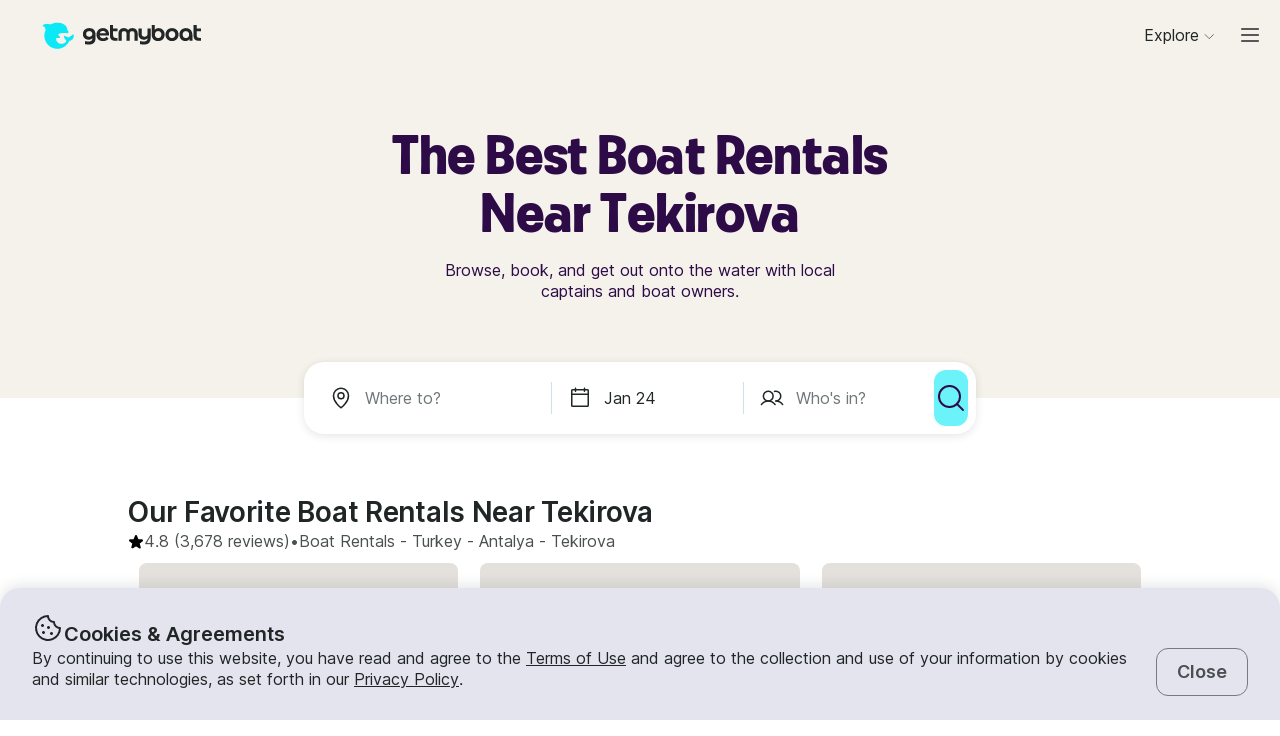

--- FILE ---
content_type: text/html; charset=utf-8
request_url: https://www.getmyboat.com/boat-rental/Tekirova--Antalya--Turkey/
body_size: 61460
content:
<!DOCTYPE html><html lang="en" dir="ltr"><head><link rel="preconnect" href="https://assets.getmyboat.com"/><link rel="dns-prefetch" href="https://assets.getmyboat.com"/><link rel="preconnect" href="https://img.getmyboat.com"/><link rel="dns-prefetch" href="https://img.getmyboat.com"/><link rel="alternate" hrefLang="en" href="https://www.getmyboat.com/boat-rental/Tekirova--Antalya--Turkey/"/><link rel="alternate" hrefLang="ja" href="https://www.getmyboat.com/ja/boat-rental/Tekirova--Antalya--Turkey/"/><link rel="alternate" hrefLang="es" href="https://www.getmyboat.com/es/boat-rental/Tekirova--Antalya--Turkey/"/><link rel="alternate" hrefLang="fr" href="https://www.getmyboat.com/fr/boat-rental/Tekirova--Antalya--Turkey/"/><link rel="alternate" hrefLang="pt" href="https://www.getmyboat.com/pt/boat-rental/Tekirova--Antalya--Turkey/"/><link rel="alternate" hrefLang="x-default" href="https://www.getmyboat.com/boat-rental/Tekirova--Antalya--Turkey/"/><meta charSet="utf-8"/><meta name="viewport" content="initial-scale=1.0, width=device-width"/><meta name="msvalidate.01" content="FD387DB8BE9E3AC7D5083CE6D4021C20"/><meta http-equiv="content-language" content="en"/><meta name="msapplication-TileColor" content="#ffffff"/><meta name="msapplication-config" content="/favicons/browserconfig.xml"/><meta name="theme-color" content="#ffffff"/><meta name="google-site-verification" content="nv811terVIIzPPxnXEvsq9uF7AOSDyiXjoX4fp5swXY"/><link rel="apple-touch-icon" sizes="76x76" href="/favicons/apple-touch-icon.png"/><link rel="icon" href="/favicon.ico"/><link rel="icon" type="image/png" sizes="32x32" href="/favicons/favicon-32x32.png"/><link rel="icon" type="image/png" sizes="16x16" href="/favicons/favicon-16x16.png"/><link rel="mask-icon" href="/favicons/safari-pinned-tab.svg" color="#5bbad5"/><link rel="manifest" href="/favicons/site.webmanifest"/><link rel="icon" href="/favicons/favicon.ico"/><link rel="manifest" href="/static/manifest.json"/><link rel="canonical" href="https://www.getmyboat.com/boat-rental/Tekirova--Antalya--Turkey/"/><title>Tekirova Boat Rentals 2026 ⛵ | Getmyboat</title><meta name="description" content="Find and book boat rentals in Tekirova, Antalya for the 2026 season. Getmyboat is the world&#x27;s #1 boat rental app with over 100,000 boat rental listings and over 350,000 5-star reviews."/><meta property="og:site_name" content="Getmyboat.com"/><meta property="og:type" content="website"/><meta property="og:url" content="https://www.getmyboat.com/boat-rental/Tekirova--Antalya--Turkey/"/><meta property="og:title" content="Tekirova Boat Rentals 2026 ⛵"/><meta property="og:image" content="https://www.getmyboat.com/static-images/open-graph-2024.png"/><meta property="og:description" content="Find and book boat rentals in Tekirova, Antalya for the 2026 season. Getmyboat is the world&#x27;s #1 boat rental app with over 100,000 boat rental listings and over 350,000 5-star reviews."/><script type="application/ld+json">{"@context":"https://schema.org","@type":"Product","name":"Boat Rentals","aggregateRating":{"@type":"AggregateRating","ratingValue":4.9,"reviewCount":500000,"bestRating":5,"worstRating":1},"review":[{"@type":"Review","reviewRating":{"@type":"Rating","ratingValue":5},"author":{"@type":"Person","name":"Vikki"},"reviewBody":"Party of 9 to celebrate my sisters birthday whilst on holiday in Turkey. \nIt was a wonderful day, everything ran smoothly and  they arranged the transfers to and from hotel.  Crew were really accommodating, the food was delicious and the boat really clean. Perfect for a special occasion, definitely recommend."},{"@type":"Review","reviewRating":{"@type":"Rating","ratingValue":5},"author":{"@type":"Person","name":"Christine"},"reviewBody":"Huge thank you to the whole team on the yacht for such an amazing and memorable experience! We hired the yact for my father’s birthday and the team had decorated it with balloons and organised a delicious cake on board. The lunch had a lot of variety and was very delicious. A special mention to Gülsüm who was an absolute star the whole way. Friendly, attentive and such a beautiful smile, she is a great asset to the team! I would definitely recommend this for an extra special day in Antalya."},{"@type":"Review","reviewRating":{"@type":"Rating","ratingValue":5},"author":{"@type":"Person","name":"Julian"},"reviewBody":"Sailing serenely on the shimmering Mediterranean, my experience was nothing short of spectacular. The meticulously decorated boat set the perfect stage for a wedding proposal, with the majestic Düden Waterfall in Antalya as a breathtaking backdrop at sunset.The culinary journey was equally captivating. Freshly made salads and dips offered a delightful start, tantalizing the taste buds with every bite. As night fell, the barbecued grill fish emerged as the main course, perfectly prepared and bursting with flavor.This private tour effortlessly combined romance and gourmet delights, creating an unforgettable evening under the stars. The serene setting, stellar service, and sumptuous seafood made it a celebration to remember. Highly recommended for those seeking a magical moment on the Mediterranean."},{"@type":"Review","reviewRating":{"@type":"Rating","ratingValue":5},"author":{"@type":"Person","name":"Blaire"},"reviewBody":"Our boat day was perfect with Ömer and Suad! We laid out on the front deck with room for all four of us laying out. We stopped at multiple bays and beaches for swimming with incredible views and clear blue waters. Overall the perfect day on the sea and I highly recommend!"},{"@type":"Review","reviewRating":{"@type":"Rating","ratingValue":5},"author":{"@type":"Person","name":"Skyler"},"reviewBody":"This was a great trip, from start to finish, the crew was great and they made sure I was engaged. When fishing slowed down,  they moved spots or changed techniques. Once we had about 20 fish in the boat, they turned on the kitchen and began preparing an amazing feast that was just the thing I needed to catch a nice skip jack tuna while trolling on the way back."},{"@type":"Review","reviewRating":{"@type":"Rating","ratingValue":5},"author":{"@type":"Person","name":"vikas"},"reviewBody":"We had a great experience. Captain and his sister were very sweet. The Boat was very nice … served us a great lunch which we enjoyed. Spent 5 hours , beautiful sights and the sea is beautiful. All in all a great way to spend a day."}]}</script><script type="application/ld+json">{"@context":"https://schema.org","@type":"BreadcrumbList","itemListElement":[{"@type":"ListItem","name":"Boat Rentals","position":1,"item":"https://www.getmyboat.com/boat-rental/"},{"@type":"ListItem","name":"Turkey","position":2,"item":"https://www.getmyboat.com/boat-rental/Turkey/"},{"@type":"ListItem","name":"Antalya","position":3,"item":"https://www.getmyboat.com/boat-rental/Antalya--Turkey/"},{"@type":"ListItem","name":"Tekirova","position":4,"item":"https://www.getmyboat.com/boat-rental/Tekirova--Antalya--Turkey/"}]}</script><meta name="next-head-count" content="37"/><link rel="preload" href="https://assets.getmyboat.com/font/inter/v13/UcC73FwrK3iLTeHuS_fvQtMwCp50KnMa1ZL7W0Q5nw.woff2" as="font" type="font/woff2" crossorigin="anonymous"/><link rel="preload" href="https://assets.getmyboat.com/font/inter/v13/UcC73FwrK3iLTeHuS_fvQtMwCp50KnMq15j8eUYDufrQOqx5yT-ZImwVe1drm7Ms-wXjzeSVUquFmneI46O5lmp6UknE.woff2" as="font" type="font/woff2" crossorigin="anonymous"/><link rel="preload" href="https://assets.getmyboat.com/font/komplekt/v1/Komplekt060-Bold.woff2" as="font" type="font/woff2" crossorigin="anonymous"/><style>
@font-face{font-family:'Inter';font-style:normal;font-weight:200;font-display:swap;src:url(https://assets.getmyboat.com/font/inter/v13/UcC73FwrK3iLTeHuS_fvQtMwCp50KnMa1ZL7W0Q5nw.woff2) format('woff2');unicode-range:U+0000-00FF,U+0131,U+0152-0153,U+02BB-02BC,U+02C6,U+02DA,U+02DC,U+0304,U+0308,U+0329,U+2000-206F,U+2074,U+20AC,U+2122,U+2191,U+2193,U+2212,U+2215,U+FEFF,U+FFFD;}
@font-face{font-family:'Inter';font-style:normal;font-weight:400;font-display:swap;src:url(https://assets.getmyboat.com/font/inter/v13/UcC73FwrK3iLTeHuS_fvQtMwCp50KnMa1ZL7W0Q5nw.woff2) format('woff2');unicode-range:U+0000-00FF,U+0131,U+0152-0153,U+02BB-02BC,U+02C6,U+02DA,U+02DC,U+0304,U+0308,U+0329,U+2000-206F,U+2074,U+20AC,U+2122,U+2191,U+2193,U+2212,U+2215,U+FEFF,U+FFFD;}
@font-face{font-family:'Inter';font-style:normal;font-weight:600;font-display:swap;src:url(https://assets.getmyboat.com/font/inter/v13/UcC73FwrK3iLTeHuS_fvQtMwCp50KnMa1ZL7W0Q5nw.woff2) format('woff2');unicode-range:U+0000-00FF,U+0131,U+0152-0153,U+02BB-02BC,U+02C6,U+02DA,U+02DC,U+0304,U+0308,U+0329,U+2000-206F,U+2074,U+20AC,U+2122,U+2191,U+2193,U+2212,U+2215,U+FEFF,U+FFFD;}
@font-face{font-family:'Inter';font-style:normal;font-weight:900;font-display:swap;src:url(https://assets.getmyboat.com/font/inter/v13/UcC73FwrK3iLTeHuS_fvQtMwCp50KnMa1ZL7W0Q5nw.woff2) format('woff2');unicode-range:U+0000-00FF,U+0131,U+0152-0153,U+02BB-02BC,U+02C6,U+02DA,U+02DC,U+0304,U+0308,U+0329,U+2000-206F,U+2074,U+20AC,U+2122,U+2191,U+2193,U+2212,U+2215,U+FEFF,U+FFFD;}
@font-face{font-family:'Inter';font-style:normal;font-weight:200;font-display:swap;src:url(https://assets.getmyboat.com/font/inter/v13/UcC73FwrK3iLTeHuS_fvQtMwCp50KnMq15j8eUYDufrQOqx5yT-ZImwVe1drm7Ms-wXjzeSVUquFmneI46O5lmp6UknE.woff2) format('woff2');unicode-range:U+62F,U+2E,U+625,U+20A1,U+20AA,U+20B9,U+20A9,U+20B1,U+142,U+20BD,U+E3F,U+20BA,U+20AB;}
@font-face{font-family:'Inter';font-style:normal;font-weight:400;font-display:swap;src:url(https://assets.getmyboat.com/font/inter/v13/UcC73FwrK3iLTeHuS_fvQtMwCp50KnMq15j8eUYDufrQOqx5yT-ZImwVe1drm7Ms-wXjzeSVUquFmneI46O5lmp6UknE.woff2) format('woff2');unicode-range:U+62F,U+2E,U+625,U+20A1,U+20AA,U+20B9,U+20A9,U+20B1,U+142,U+20BD,U+E3F,U+20BA,U+20AB;}
@font-face{font-family:'Inter';font-style:normal;font-weight:600;font-display:swap;src:url(https://assets.getmyboat.com/font/inter/v13/UcC73FwrK3iLTeHuS_fvQtMwCp50KnMq15j8eUYDufrQOqx5yT-ZImwVe1drm7Ms-wXjzeSVUquFmneI46O5lmp6UknE.woff2) format('woff2');unicode-range:U+62F,U+2E,U+625,U+20A1,U+20AA,U+20B9,U+20A9,U+20B1,U+142,U+20BD,U+E3F,U+20BA,U+20AB;}
@font-face{font-family:'Inter';font-style:normal;font-weight:900;font-display:swap;src:url(https://assets.getmyboat.com/font/inter/v13/UcC73FwrK3iLTeHuS_fvQtMwCp50KnMq15j8eUYDufrQOqx5yT-ZImwVe1drm7Ms-wXjzeSVUquFmneI46O5lmp6UknE.woff2) format('woff2');unicode-range:U+62F,U+2E,U+625,U+20A1,U+20AA,U+20B9,U+20A9,U+20B1,U+142,U+20BD,U+E3F,U+20BA,U+20AB;}
@font-face{font-family:'Komplekt';font-style:normal;font-weight:700;font-display:swap;src:url(https://assets.getmyboat.com/font/komplekt/v1/Komplekt060-Bold.woff2) format('woff2');}
@font-face{font-family:'Inter Fallback';ascent-override:94%;descent-override:22%;line-gap-override:3%;size-adjust:102%;src:local('Arial');}
@font-face{font-family:'Komplekt Fallback';ascent-override:81%;descent-override:25%;line-gap-override:8%;size-adjust:92%;src:local('Arial');}</style><link rel="preload" href="https://assets.getmyboat.com/_next/static/css/e0f7dc3b540b9a8e.css" as="style"/><link rel="stylesheet" href="https://assets.getmyboat.com/_next/static/css/e0f7dc3b540b9a8e.css" data-n-g=""/><link rel="preload" href="https://assets.getmyboat.com/_next/static/css/be733e64862d0dbb.css" as="style"/><link rel="stylesheet" href="https://assets.getmyboat.com/_next/static/css/be733e64862d0dbb.css" data-n-p=""/><link rel="preload" href="https://assets.getmyboat.com/_next/static/css/ef0260d9e4b3179b.css" as="style"/><link rel="stylesheet" href="https://assets.getmyboat.com/_next/static/css/ef0260d9e4b3179b.css" data-n-p=""/><link rel="preload" href="https://assets.getmyboat.com/_next/static/css/1fe8ed3933976df9.css" as="style"/><link rel="stylesheet" href="https://assets.getmyboat.com/_next/static/css/1fe8ed3933976df9.css" data-n-p=""/><link rel="preload" href="https://assets.getmyboat.com/_next/static/css/2f9aba779f678df7.css" as="style"/><link rel="stylesheet" href="https://assets.getmyboat.com/_next/static/css/2f9aba779f678df7.css" data-n-p=""/><link rel="preload" href="https://assets.getmyboat.com/_next/static/css/2b2c9c1d357e924a.css" as="style"/><link rel="stylesheet" href="https://assets.getmyboat.com/_next/static/css/2b2c9c1d357e924a.css" data-n-p=""/><link rel="preload" href="https://assets.getmyboat.com/_next/static/css/3aa6f03c0f2a1a58.css" as="style"/><link rel="stylesheet" href="https://assets.getmyboat.com/_next/static/css/3aa6f03c0f2a1a58.css"/><link rel="preload" href="https://assets.getmyboat.com/_next/static/css/e3fdd3ff64dd1fb5.css" as="style"/><link rel="stylesheet" href="https://assets.getmyboat.com/_next/static/css/e3fdd3ff64dd1fb5.css"/><link rel="preload" href="https://assets.getmyboat.com/_next/static/css/d2e1c125c3c73d3a.css" as="style"/><link rel="stylesheet" href="https://assets.getmyboat.com/_next/static/css/d2e1c125c3c73d3a.css"/><link rel="preload" href="https://assets.getmyboat.com/_next/static/css/6f8e4047e5a99a81.css" as="style"/><link rel="stylesheet" href="https://assets.getmyboat.com/_next/static/css/6f8e4047e5a99a81.css"/><link rel="preload" href="https://assets.getmyboat.com/_next/static/css/8c165f251e43bac3.css" as="style"/><link rel="stylesheet" href="https://assets.getmyboat.com/_next/static/css/8c165f251e43bac3.css"/><link rel="preload" href="https://assets.getmyboat.com/_next/static/css/e2e413d96ea48075.css" as="style"/><link rel="stylesheet" href="https://assets.getmyboat.com/_next/static/css/e2e413d96ea48075.css"/><link rel="preload" href="https://assets.getmyboat.com/_next/static/css/b894da82f7b1ca65.css" as="style"/><link rel="stylesheet" href="https://assets.getmyboat.com/_next/static/css/b894da82f7b1ca65.css"/><noscript data-n-css=""></noscript><script defer="" nomodule="" src="https://assets.getmyboat.com/_next/static/chunks/polyfills-42372ed130431b0a.js"></script><script defer="" src="https://assets.getmyboat.com/_next/static/chunks/7434-f166ee29a7927edf.js"></script><script defer="" src="https://assets.getmyboat.com/_next/static/chunks/5675-aeef64527e77756f.js"></script><script defer="" src="https://assets.getmyboat.com/_next/static/chunks/7484-e1d5ec7f9012897c.js"></script><script defer="" src="https://assets.getmyboat.com/_next/static/chunks/3945.8e3e1000986d444c.js"></script><script defer="" src="https://assets.getmyboat.com/_next/static/chunks/1572.25641080a1bb85af.js"></script><script defer="" src="https://assets.getmyboat.com/_next/static/chunks/741.4e58318fc20270ca.js"></script><script src="https://assets.getmyboat.com/_next/static/chunks/webpack-9fdda33af3c49e74.js" defer=""></script><script src="https://assets.getmyboat.com/_next/static/chunks/framework-c6ee5607585ef091.js" defer=""></script><script src="https://assets.getmyboat.com/_next/static/chunks/main-081c852653c71ed7.js" defer=""></script><script src="https://assets.getmyboat.com/_next/static/chunks/pages/_app-cc2ea5d6ccf4c64e.js" defer=""></script><script src="https://assets.getmyboat.com/_next/static/chunks/2406-6ae3f2722f30dd0f.js" defer=""></script><script src="https://assets.getmyboat.com/_next/static/chunks/3253-eb5c4ec3260c6e91.js" defer=""></script><script src="https://assets.getmyboat.com/_next/static/chunks/7696-d330f21629e7c1b0.js" defer=""></script><script src="https://assets.getmyboat.com/_next/static/chunks/80-632d6fc5fd99ad4a.js" defer=""></script><script src="https://assets.getmyboat.com/_next/static/chunks/4843-5ebb1f95ec1c7172.js" defer=""></script><script src="https://assets.getmyboat.com/_next/static/chunks/4916-7de996c7fd204e42.js" defer=""></script><script src="https://assets.getmyboat.com/_next/static/chunks/1614-f37b86861512dbc8.js" defer=""></script><script src="https://assets.getmyboat.com/_next/static/chunks/8980-a00303305b692903.js" defer=""></script><script src="https://assets.getmyboat.com/_next/static/chunks/876-f01e7cdc6025ae1f.js" defer=""></script><script src="https://assets.getmyboat.com/_next/static/chunks/4175-2328aea239a93d29.js" defer=""></script><script src="https://assets.getmyboat.com/_next/static/chunks/5793-1e1ceb6b254793c3.js" defer=""></script><script src="https://assets.getmyboat.com/_next/static/chunks/pages/boat-rental/%5B%5B...slug%5D%5D-336466ddbdbcf430.js" defer=""></script><script src="https://assets.getmyboat.com/_next/static/wabegw7-9vbn91u_1eKNx/_buildManifest.js" defer=""></script><script src="https://assets.getmyboat.com/_next/static/wabegw7-9vbn91u_1eKNx/_ssgManifest.js" defer=""></script></head><body><div id="__next"><div class="Layout_root__eLQ6s Layout_root_withFixedHeader__FVPrZ Layout_root_withFixedHeaderMobile__Et9t0 Layout_root_overscroll-ivory__PrXYO"><div class="CookieContent_root___H3Ig"><div class="CookieContent_title__eV9Wy"><div class="CookieContent_icon__GVVIx"><svg width="32" height="32" viewBox="0 0 32 32"><use xlink:href="/_next/static/media/icons.ee7e6e1b.svg#cookie" aria-hidden="true"></use></svg></div><h3 class="Typography_root__zuNrA Typography_root_heading-5__SIAEL Typography_root_semibold__FBX6y Typography_root_body-xl_bp-m__j_Fl9">Cookies &amp; Agreements</h3></div><div class="CookieContent_content__5qXyB"><div class="CookieContent_description__Lvk3k"><p class="Typography_root__zuNrA Typography_root_body-l__V3dEk Typography_root_regular__01DTl">By continuing to use this website, you have read and agree to the <a role="button" href="/legal/terms/">Terms of Use</a> and agree to the collection and use of your information by cookies and similar technologies, as set forth in our <a role="button" href="/legal/privacy-policy/">Privacy Policy</a>.</p></div><button type="button" tabindex="0" class="Button_root__7NqrO Button_root_tertiary__BB99k Button_root_medium__EoF7d Button_root_fitWidthFromBreakpointM__nyGd_"><span class="Button_label__NF4BG">Close</span></button></div></div><header class="Header_ivory__syRqN Header_root__7VPSm Header_root_fixed__JWNLN Header_root_scrollIsAtTop__JYwlB" id="header" data-cwv="header"><div class="Header_sectionWrapper__MzjWP"><a class="Header_logoWrapper__uauWy" href="/"><img src="/static-images/gmb-logo-color.svg" width="200" height="40" alt="Getmyboat Logo" fetchpriority="high" class="Logo_root__TVZBP"/></a></div><nav class="Navigation_root__sg3vj"><ul class="Navigation_menu__PAUQW"><li class="DestinationNavigation_root__cVO69"><div data-test="destination-nav" class="DestinationNavigation_dropdown__kiMlM"><button type="button" class="NavDropdown_button__2tBkk" aria-label="Browse"><span class="DestinationNavigation_heading__kl1ow">Explore</span><svg class="NavDropdown_chevron___RgmI NavDropdown_chevron_shouldPersistMediumAndUp__d23BF"><use xlink:href="/_next/static/media/nav-icons.167c7c97.svg#chevron"></use></svg></button></div></li><li class="Navigation_item__pc1lg Navigation_item_mainNav__58tan Navigation_item_anonymous__n21Oj"><a role="button" class="Navigation_link__QjhLE Navigation_link_mainNav__LKHnx Navigation_link_anonymous__kR2m5 Navigation_link_anonymous__kR2m5" title="" href="/admin/listings/"><span class="Navigation_children__TCkR8 children_mainNav children_anonymous">List Your Boat</span></a></li><li class="Navigation_item__pc1lg Navigation_item_mainNav__58tan Navigation_item_anonymous__n21Oj"><label for="language" class="LanguageSelector_trigger___UpCu"><svg class="LanguageSelector_icon__WERxo" width="20" height="20" viewBox="0 0 32 32"><use xlink:href="/_next/static/media/icons.ee7e6e1b.svg#translate" aria-hidden="true"></use></svg><select id="language" class="LanguageSelector_select__60kl5"><option value="en" disabled="" selected="">EN</option><option value="es">ES</option><option value="fr">FR</option><option value="ja">JA</option><option value="pt">PT</option></select></label></li><li class="Navigation_item__pc1lg Navigation_item_mainNav__58tan Navigation_item_anonymous__n21Oj"><div class="CurrencySelectorInput_root__c01cJ root_size-3 CurrencySelectorInput_root_topNav__Mp_fS"><label for="currency" class="CurrencySelectorInput_trigger__u24QY trigger_size-3"><select aria-label="Currency selector" id="currency" class="CurrencySelectorInput_dropdown__a1BL_ CurrencySelectorInput_dropdown_size-3__vuak8 CurrencySelectorInput_dropdown_topNav__uQOYI"><optgroup label="——————"><option value="CAD" class="option">CA $</option><option value="EUR" class="option">EUR €</option><option value="USD" disabled="" class="option" selected="">US $</option></optgroup><optgroup label="——————"><option value="AED" class="option">AED د.إ</option><option value="ARS" class="option">AR $</option><option value="AUD" class="option">AU $</option><option value="BRL" class="option">BR $</option><option value="CAD" class="option">CA $</option><option value="CHF" class="option">CHF Fr</option><option value="CNY" class="option">CNY ¥</option><option value="CRC" class="option">CRC ₡</option><option value="DKK" class="option">DKK Kr</option><option value="EUR" class="option">EUR €</option><option value="GBP" class="option">GBP £</option><option value="HKD" class="option">HK $</option><option value="IDR" class="option">IDR Rp</option><option value="ILS" class="option">ILS ₪</option><option value="INR" class="option">INR ₹</option><option value="ISK" class="option">ISK kr</option><option value="JPY" class="option">JPY ¥</option><option value="KES" class="option">KES KSh</option><option value="KRW" class="option">KRW W</option><option value="MAD" class="option">MAD</option><option value="MXN" class="option">MX $</option><option value="MYR" class="option">MYR RM</option><option value="NOK" class="option">NOK kr</option><option value="NZD" class="option">NZ $</option><option value="PEN" class="option">PEN S/</option><option value="PHP" class="option">PHP ₱</option><option value="PLN" class="option">PLN zł</option><option value="RUB" class="option">RUB ₽</option><option value="SEK" class="option">SEK kr</option><option value="SGD" class="option">SG $</option><option value="THB" class="option">THB ฿</option><option value="TRY" class="option">TRY ₺</option><option value="TWD" class="option">TW $</option><option value="USD" disabled="" class="option" selected="">US $</option><option value="VND" class="option">VND ₫</option><option value="ZAR" class="option">ZAR R</option></optgroup></select></label></div></li><li class="Navigation_item__pc1lg Navigation_item_mainNav__58tan Navigation_item_anonymous__n21Oj Navigation_item_login__E0TgM"><a href="/s/auth/login/" class="Navigation_link__QjhLE Navigation_link_mainNav__LKHnx Navigation_link_anonymous__kR2m5">Sign In</a></li><li class="Navigation_item__pc1lg Navigation_item_mainNav__58tan Navigation_item_anonymous__n21Oj"><a href="/s/auth/register/" tabindex="0" class="Button_root__7NqrO Button_root_tertiary__BB99k Button_root_small__MFIeh"><span class="Button_label__NF4BG">Create Account</span></a></li><li class="Navigation_item__pc1lg Navigation_item_mainNav__58tan Navigation_item_anonymous__n21Oj Navigation_item_dropdown__OUE5F"><div class="screenSizeWrapper Navigation_screenSizeWrapper_mDown__UR4wv"><button type="button" class="NavModal_button__jlMz_" aria-label="Main menu"><div class="Navigation_hamburger__DOzeg"><svg width="24" height="24" viewBox="0 0 32 32"><use xlink:href="/_next/static/media/icons.ee7e6e1b.svg#menu" aria-hidden="true"></use></svg></div></button></div><div class="screenSizeWrapper Navigation_screenSizeWrapper_m__1J82N"><div data-test="MainMenuDropDown" class="Navigation_link__QjhLE Navigation_link_mainNav__LKHnx Navigation_link_anonymous__kR2m5"><button type="button" class="NavDropdown_button__2tBkk" aria-label="Main menu"><div class="Navigation_hamburger__DOzeg"><svg width="24" height="24" viewBox="0 0 32 32"><use xlink:href="/_next/static/media/icons.ee7e6e1b.svg#menu" aria-hidden="true"></use></svg></div></button></div></div></li></ul></nav></header><div class="PitchPageLayout_root__TXUsC PitchPageLayout_root_ivory__hRJnN PitchPageLayout_root_headerWithSearch__fx2zJ root_hasBackgroundColor"><section class="PitchPageLayout_inner__bXnQN"><div class="DlpHeader_header__PIasp"><div class="DlpHeader_title__eTIk9"><h1 class="Typography_root__zuNrA Typography_root_body-l__V3dEk Typography_root_semibold__FBX6y">The Best Boat Rentals Near Tekirova</h1></div><div class="DlpHeader_subTitle__J2LWS"><h2 class="Typography_root__zuNrA Typography_root_body-l__V3dEk Typography_root_regular__01DTl">Browse, book, and get out onto the water with local captains and boat owners.</h2></div></div></section><div class="DlpHeader_searchBar__HtO_E"><div class="SearchHeroLayout_root__kZp_P hero SearchHeroLayout_theme-white__ljrD4" data-cwv="search--hero"><div class="SearchHeroLayout_inputs__thaMu hero"><div class="SearchHeroLayout_location___mRT5"><label class="Inputs_label__d8u_E Inputs_heroVariant__YVnIV"><div class="Inputs_icon__bDTMg"><svg width="24" height="24" viewBox="0 0 32 32" data-test="whereIcon-icon"><use xlink:href="/_next/static/media/icons.ee7e6e1b.svg#pin" aria-hidden="true"></use></svg></div><input aria-activedescendant="" aria-autocomplete="list" aria-controls="hero-menu" aria-expanded="false" aria-labelledby="hero-label" autoComplete="off" id="hero-input" role="combobox" autoCorrect="off" spellcheck="false" placeholder="Where to?" name="where-input" class="Inputs_input__QZHYr Inputs_heroVariant__YVnIV Inputs_showIcon__KiaIw" data-test="whereSearchInput" data-cwv="search--where" value=""/></label><div class="PopoverInputs_popovers__lxF8L heroVariant"><div class="PopoverInputs_location__d6biO heroVariant" style="max-width:auto"><div class="LocationAutocompleteList_root__C5BYs heroVariant LocationAutocompleteList_shadow__HjENr" style="--popover-height:undefinedpx"><div><ul id="hero-menu" role="listbox" aria-labelledby="hero-label" class="LocationAutocompleteList_placesResults__Q7nbh"></ul></div></div></div></div></div><div class="SearchHeroLayout_divider__jTi2o"></div><div class="SearchHeroLayout_dates__QGbEC hero"><label class="Inputs_label__d8u_E Inputs_heroVariant__YVnIV" tabindex="-1"><div class="Inputs_icon__bDTMg"><svg width="24" height="24" viewBox="0 0 32 32" data-test="when-icon"><use xlink:href="/_next/static/media/icons.ee7e6e1b.svg#calendar" aria-hidden="true"></use></svg></div><input readonly="" class="Inputs_input__QZHYr Inputs_heroVariant__YVnIV Inputs_showIcon__KiaIw" placeholder="When?" name="when-input" enterKeyHint="next" data-test="whenSearchInput" data-cwv="search--when" value="Jan 24"/></label><div class="PopoverInputs_popovers__lxF8L heroVariant"><div class="PopoverInputs_dates__NeS8l"></div></div></div><div class="SearchHeroLayout_divider__jTi2o"></div><div class="SearchHeroLayout_guests__xrAG_ hero"><label class="Inputs_label__d8u_E Inputs_heroVariant__YVnIV" tabindex="-1"><div class="Inputs_icon__bDTMg"><svg width="24" height="24" viewBox="0 0 32 32" data-test="who-icon"><use xlink:href="/_next/static/media/icons.ee7e6e1b.svg#people" aria-hidden="true"></use></svg></div><input readonly="" class="Inputs_input__QZHYr Inputs_heroVariant__YVnIV Inputs_showIcon__KiaIw" placeholder="Who&#x27;s in?" name="who-input" enterKeyHint="search" data-test="whoSearchInput" data-cwv="search--who" value=""/></label><div class="PopoverInputs_popovers__lxF8L heroVariant"><div class="PopoverInputs_guests__OSwqu"></div></div></div></div><div class="SearchHeroLayout_buttonMobile__FMLZQ"><button type="button" tabindex="0" class="Button_root__7NqrO Button_root_primary-blue__EA_CG Button_root_medium__EoF7d Button_root_iconOnly__T9t7s Button_root_fitWidth__oHKmf Button_root_rounded__am9Pt" data-test="searchButton-button" title="Search"><span class="Button_label__NF4BG"><svg width="24" height="24" viewBox="0 0 32 32"><use xlink:href="/_next/static/media/icons.ee7e6e1b.svg#magnifying-glass" aria-hidden="true"></use></svg></span></button></div><div class="SearchHeroLayout_buttonDesktop__dF6KX"><button type="button" tabindex="0" class="Button_root__7NqrO Button_root_primary-blue__EA_CG Button_root_large___kD7T Button_root_iconOnly__T9t7s Button_root_fitWidth__oHKmf" data-test="searchButton-button" title="Search"><span class="Button_label__NF4BG"><svg width="32" height="32" viewBox="0 0 32 32"><use xlink:href="/_next/static/media/icons.ee7e6e1b.svg#magnifying-glass" aria-hidden="true"></use></svg></span></button></div></div></div></div><div class="DlpRoot_wrapper__lXUWb"><div class="DlpRoot_stackedSection__J8lw_"><div class="DlpLayout_root__1LrK6"><section class="DlpLayout_inner__lT8nz"><div class="DlpListings_root___likz" data-gulper-section="Search"><div class="DlpListings_heading__MWeDz"><h3 class="Typography_root__zuNrA Typography_root_heading-3__cEUF1 Typography_root_semibold__FBX6y">Our Favorite Boat Rentals Near Tekirova</h3><div class="DlpListings_pageStats__Iomyp"><div class="DlpPageStats_root__lHPRD"><div class="DlpPageStats_iconAndReviews__ZjsMT"><svg class="DlpPageStats_icon__2DVx9" width="16" height="16" viewBox="0 0 32 32"><use xlink:href="/_next/static/media/icons.ee7e6e1b.svg#star-filled" aria-hidden="true"></use></svg><a href="#reviews"><p class="Typography_root__zuNrA Typography_root_body-l__V3dEk">4.8<!-- --> (3,678 reviews)</p></a><p class="Typography_root__zuNrA Typography_root_body-l__V3dEk"> • </p></div><ul class="DlpBreadcrumbs_root__14La5"><li class="DlpBreadcrumbs_breadcrumbItem__zXQcR"><a role="button" href="/boat-rental/"><p class="Typography_root__zuNrA Typography_root_body-l__V3dEk Typography_root_regular__01DTl">Boat Rentals</p></a><p class="Typography_root__zuNrA Typography_root_body-l__V3dEk Typography_root_regular__01DTl"> - </p></li><li class="DlpBreadcrumbs_breadcrumbItem__zXQcR"><a role="button" href="/boat-rental/Turkey/"><p class="Typography_root__zuNrA Typography_root_body-l__V3dEk Typography_root_regular__01DTl">Turkey</p></a><p class="Typography_root__zuNrA Typography_root_body-l__V3dEk Typography_root_regular__01DTl"> - </p></li><li class="DlpBreadcrumbs_breadcrumbItem__zXQcR"><a role="button" href="/boat-rental/Antalya--Turkey/"><p class="Typography_root__zuNrA Typography_root_body-l__V3dEk Typography_root_regular__01DTl">Antalya</p></a><p class="Typography_root__zuNrA Typography_root_body-l__V3dEk Typography_root_regular__01DTl"> - </p></li><li class="DlpBreadcrumbs_breadcrumbItem__zXQcR"><p class="Typography_root__zuNrA Typography_root_body-l__V3dEk Typography_root_regular__01DTl">Tekirova</p></li></ul></div></div></div><div class="Carousel_container__X5bwo"><div class="Carousel_viewport__s30nF"><ul class="Carousel_list___UzPx"><li><div class="ListingCard_root__JPE5E" data-gulper-item="5Yr15rBa"><a role="button" data-test="ListingCard-link" aria-label="Fishing in Kemer" class="ListingCard_link__R0Cf4" href="/trips/5Yr15rBa/"></a><div class="ListingCard_contents__2FxQP"><div class="ListingCard_imageContainer__rrOb_"><div class="ListingCardImage_root__fRUvT"><a role="button" data-test="ListingCard-link" aria-label="Fishing in Kemer" class="ListingCardImage_link__83ZgE" href="/trips/5Yr15rBa/"><picture class="Img_root__HJqPs Img_root_withPlaceholder__vKkfa Img_root_withRoundedCornersLg__1X6_8 root_withIntrinsicSizing Img_root_fixed__uRQug" style="padding-bottom:64.81481481481481%"><source srcSet="https://img.getmyboat.com/images/f95807ed-4561-4c2b-a73e-23e2b703340c/-processed.jpg?q=50&amp;fit=crop&amp;w=426&amp;h=276&amp;dpr=1 1x, https://img.getmyboat.com/images/f95807ed-4561-4c2b-a73e-23e2b703340c/-processed.jpg?q=50&amp;fit=crop&amp;w=426&amp;h=276&amp;dpr=2 2x" media="only screen and (min-width: 1130px)" width="426" height="276"/><source srcSet="https://img.getmyboat.com/images/f95807ed-4561-4c2b-a73e-23e2b703340c/-processed.jpg?q=50&amp;fit=crop&amp;w=350&amp;h=227&amp;dpr=1 1x, https://img.getmyboat.com/images/f95807ed-4561-4c2b-a73e-23e2b703340c/-processed.jpg?q=50&amp;fit=crop&amp;w=350&amp;h=227&amp;dpr=2 2x" media="only screen and (min-width: 950px)" width="350" height="227"/><source srcSet="https://img.getmyboat.com/images/f95807ed-4561-4c2b-a73e-23e2b703340c/-processed.jpg?q=50&amp;fit=crop&amp;w=445&amp;h=288&amp;dpr=1 1x, https://img.getmyboat.com/images/f95807ed-4561-4c2b-a73e-23e2b703340c/-processed.jpg?q=50&amp;fit=crop&amp;w=445&amp;h=288&amp;dpr=2 2x" media="only screen and (min-width: 551px)" width="445" height="288"/><source srcSet="https://img.getmyboat.com/images/f95807ed-4561-4c2b-a73e-23e2b703340c/-processed.jpg?q=50&amp;fit=crop&amp;w=510&amp;h=330&amp;dpr=1 1x, https://img.getmyboat.com/images/f95807ed-4561-4c2b-a73e-23e2b703340c/-processed.jpg?q=50&amp;fit=crop&amp;w=510&amp;h=330&amp;dpr=2 2x" media="only screen and (min-width: 420px)" width="510" height="330"/><source srcSet="https://img.getmyboat.com/images/f95807ed-4561-4c2b-a73e-23e2b703340c/-processed.jpg?q=50&amp;fit=crop&amp;w=378&amp;h=245&amp;dpr=1 1x, https://img.getmyboat.com/images/f95807ed-4561-4c2b-a73e-23e2b703340c/-processed.jpg?q=50&amp;fit=crop&amp;w=378&amp;h=245&amp;dpr=2 2x" media="only screen and (min-width: 0px)" width="378" height="245"/><img src="https://img.getmyboat.com/images/f95807ed-4561-4c2b-a73e-23e2b703340c/-processed.jpg?q=50&amp;fit=crop&amp;w=378&amp;h=245" alt="KEMER: Fishing Tour With Meal" loading="eager" width="378" height="245" class="Img_image__L2quw Img_image_withIntrinsicSizing__wMzOc Img_image_withRoundedCornersLg__SpFyh Img_image_fixed__c4gKg"/></picture></a></div></div><div class="ListingCardOverview_root__wG978"><div class="ListingCardOverview_overview__Ie2Oi"><span class="ListingCardOverview_heading__QzGHA">Fishing in Kemer</span> · <span class="ListingCardOverview_guests__o8_q_">12 guests</span></div><a href="/s/auth/register/" class="ListingFavoriteButton_root__QYBw3 ListingFavoriteButton_root_link__9wyn8" aria-label="favorite listing"><svg width="16" height="16" viewBox="0 0 32 32"><use xlink:href="/_next/static/media/icons.ee7e6e1b.svg#heart" aria-hidden="true"></use></svg></a></div><h3 class="ListingCard_title__t_Zkh">KEMER: Fishing Tour With Meal</h3><div class="ListingCard_details__6Njix"><span><div class="ListingBadge_root__42SNr root_rating"><div class="ListingBadge_icon__r0zoP icon_rating"><svg width="16" height="16" viewBox="0 0 32 32"><use xlink:href="/_next/static/media/icons.ee7e6e1b.svg#star-filled" aria-hidden="true"></use></svg></div>New</div></span><span class="ListingCard_pricingDetails__UItav"><div class="ListingCard_pricing___cEu0"><span class="ListingCard_pricingFormatted__2Ohn0">$198</span><span class="ListingCard_pricingUnit__eoxpQ">/hour</span></div></span></div></div></div></li><li><div class="ListingCard_root__JPE5E" data-gulper-item="MNxMWm1a"><a role="button" data-test="ListingCard-link" aria-label="Events in Kemer" class="ListingCard_link__R0Cf4" href="/trips/MNxMWm1a/"></a><div class="ListingCard_contents__2FxQP"><div class="ListingCard_imageContainer__rrOb_"><div class="ListingCardImage_root__fRUvT"><a role="button" data-test="ListingCard-link" aria-label="Events in Kemer" class="ListingCardImage_link__83ZgE" href="/trips/MNxMWm1a/"><picture class="Img_root__HJqPs Img_root_withPlaceholder__vKkfa Img_root_withRoundedCornersLg__1X6_8 root_withIntrinsicSizing Img_root_fixed__uRQug" style="padding-bottom:64.81481481481481%"><source srcSet="https://img.getmyboat.com/images/f331ce77-c3f7-4f40-bf5f-9976879d4f0f/-processed.jpg?q=50&amp;fit=crop&amp;w=426&amp;h=276&amp;dpr=1 1x, https://img.getmyboat.com/images/f331ce77-c3f7-4f40-bf5f-9976879d4f0f/-processed.jpg?q=50&amp;fit=crop&amp;w=426&amp;h=276&amp;dpr=2 2x" media="only screen and (min-width: 1130px)" width="426" height="276"/><source srcSet="https://img.getmyboat.com/images/f331ce77-c3f7-4f40-bf5f-9976879d4f0f/-processed.jpg?q=50&amp;fit=crop&amp;w=350&amp;h=227&amp;dpr=1 1x, https://img.getmyboat.com/images/f331ce77-c3f7-4f40-bf5f-9976879d4f0f/-processed.jpg?q=50&amp;fit=crop&amp;w=350&amp;h=227&amp;dpr=2 2x" media="only screen and (min-width: 950px)" width="350" height="227"/><source srcSet="https://img.getmyboat.com/images/f331ce77-c3f7-4f40-bf5f-9976879d4f0f/-processed.jpg?q=50&amp;fit=crop&amp;w=445&amp;h=288&amp;dpr=1 1x, https://img.getmyboat.com/images/f331ce77-c3f7-4f40-bf5f-9976879d4f0f/-processed.jpg?q=50&amp;fit=crop&amp;w=445&amp;h=288&amp;dpr=2 2x" media="only screen and (min-width: 551px)" width="445" height="288"/><source srcSet="https://img.getmyboat.com/images/f331ce77-c3f7-4f40-bf5f-9976879d4f0f/-processed.jpg?q=50&amp;fit=crop&amp;w=510&amp;h=330&amp;dpr=1 1x, https://img.getmyboat.com/images/f331ce77-c3f7-4f40-bf5f-9976879d4f0f/-processed.jpg?q=50&amp;fit=crop&amp;w=510&amp;h=330&amp;dpr=2 2x" media="only screen and (min-width: 420px)" width="510" height="330"/><source srcSet="https://img.getmyboat.com/images/f331ce77-c3f7-4f40-bf5f-9976879d4f0f/-processed.jpg?q=50&amp;fit=crop&amp;w=378&amp;h=245&amp;dpr=1 1x, https://img.getmyboat.com/images/f331ce77-c3f7-4f40-bf5f-9976879d4f0f/-processed.jpg?q=50&amp;fit=crop&amp;w=378&amp;h=245&amp;dpr=2 2x" media="only screen and (min-width: 0px)" width="378" height="245"/><img src="https://img.getmyboat.com/images/f331ce77-c3f7-4f40-bf5f-9976879d4f0f/-processed.jpg?q=50&amp;fit=crop&amp;w=378&amp;h=245" alt="Private Tour  12 People Motor Yacht in Kemer, Antalya" loading="lazy" width="378" height="245" class="Img_image__L2quw Img_image_withIntrinsicSizing__wMzOc Img_image_withRoundedCornersLg__SpFyh Img_image_fixed__c4gKg"/></picture></a></div></div><div class="ListingCardOverview_root__wG978"><div class="ListingCardOverview_overview__Ie2Oi"><span class="ListingCardOverview_heading__QzGHA">Events in Kemer</span> · <span class="ListingCardOverview_guests__o8_q_">12 guests</span></div><a href="/s/auth/register/" class="ListingFavoriteButton_root__QYBw3 ListingFavoriteButton_root_link__9wyn8" aria-label="favorite listing"><svg width="16" height="16" viewBox="0 0 32 32"><use xlink:href="/_next/static/media/icons.ee7e6e1b.svg#heart" aria-hidden="true"></use></svg></a></div><h3 class="ListingCard_title__t_Zkh">Private Tour  12 People Motor Yacht in Kemer, Antalya</h3><div class="ListingCard_details__6Njix"><span><div class="ListingBadge_root__42SNr root_rating"><div class="ListingBadge_icon__r0zoP icon_rating"><svg width="16" height="16" viewBox="0 0 32 32"><use xlink:href="/_next/static/media/icons.ee7e6e1b.svg#star-filled" aria-hidden="true"></use></svg></div>5.0</div></span><span class="ListingCard_pricingDetails__UItav"><div class="ListingCard_pricing___cEu0"><span class="ListingCard_pricingFormatted__2Ohn0">$167+</span><span class="ListingCard_pricingUnit__eoxpQ">/hour</span></div></span></div></div></div></li><li><div class="ListingCard_root__JPE5E" data-gulper-item="DYej74pK"><a role="button" data-test="ListingCard-link" aria-label="Events in Kemer" class="ListingCard_link__R0Cf4" href="/trips/DYej74pK/"></a><div class="ListingCard_contents__2FxQP"><div class="ListingCard_imageContainer__rrOb_"><div class="ListingCardImage_root__fRUvT"><a role="button" data-test="ListingCard-link" aria-label="Events in Kemer" class="ListingCardImage_link__83ZgE" href="/trips/DYej74pK/"><picture class="Img_root__HJqPs Img_root_withPlaceholder__vKkfa Img_root_withRoundedCornersLg__1X6_8 root_withIntrinsicSizing Img_root_fixed__uRQug" style="padding-bottom:64.81481481481481%"><source srcSet="https://img.getmyboat.com/images/ac930017-5e4f-4f83-bfe6-c3fdde55b8ec/-processed.jpg?q=50&amp;fit=crop&amp;w=426&amp;h=276&amp;dpr=1 1x, https://img.getmyboat.com/images/ac930017-5e4f-4f83-bfe6-c3fdde55b8ec/-processed.jpg?q=50&amp;fit=crop&amp;w=426&amp;h=276&amp;dpr=2 2x" media="only screen and (min-width: 1130px)" width="426" height="276"/><source srcSet="https://img.getmyboat.com/images/ac930017-5e4f-4f83-bfe6-c3fdde55b8ec/-processed.jpg?q=50&amp;fit=crop&amp;w=350&amp;h=227&amp;dpr=1 1x, https://img.getmyboat.com/images/ac930017-5e4f-4f83-bfe6-c3fdde55b8ec/-processed.jpg?q=50&amp;fit=crop&amp;w=350&amp;h=227&amp;dpr=2 2x" media="only screen and (min-width: 950px)" width="350" height="227"/><source srcSet="https://img.getmyboat.com/images/ac930017-5e4f-4f83-bfe6-c3fdde55b8ec/-processed.jpg?q=50&amp;fit=crop&amp;w=445&amp;h=288&amp;dpr=1 1x, https://img.getmyboat.com/images/ac930017-5e4f-4f83-bfe6-c3fdde55b8ec/-processed.jpg?q=50&amp;fit=crop&amp;w=445&amp;h=288&amp;dpr=2 2x" media="only screen and (min-width: 551px)" width="445" height="288"/><source srcSet="https://img.getmyboat.com/images/ac930017-5e4f-4f83-bfe6-c3fdde55b8ec/-processed.jpg?q=50&amp;fit=crop&amp;w=510&amp;h=330&amp;dpr=1 1x, https://img.getmyboat.com/images/ac930017-5e4f-4f83-bfe6-c3fdde55b8ec/-processed.jpg?q=50&amp;fit=crop&amp;w=510&amp;h=330&amp;dpr=2 2x" media="only screen and (min-width: 420px)" width="510" height="330"/><source srcSet="https://img.getmyboat.com/images/ac930017-5e4f-4f83-bfe6-c3fdde55b8ec/-processed.jpg?q=50&amp;fit=crop&amp;w=378&amp;h=245&amp;dpr=1 1x, https://img.getmyboat.com/images/ac930017-5e4f-4f83-bfe6-c3fdde55b8ec/-processed.jpg?q=50&amp;fit=crop&amp;w=378&amp;h=245&amp;dpr=2 2x" media="only screen and (min-width: 0px)" width="378" height="245"/><img src="https://img.getmyboat.com/images/ac930017-5e4f-4f83-bfe6-c3fdde55b8ec/-processed.jpg?q=50&amp;fit=crop&amp;w=378&amp;h=245" alt="52&#x27; Luxury Motor Yacht Rental İn Kemer, Turkey" loading="lazy" width="378" height="245" class="Img_image__L2quw Img_image_withIntrinsicSizing__wMzOc Img_image_withRoundedCornersLg__SpFyh Img_image_fixed__c4gKg"/></picture></a></div></div><div class="ListingCardOverview_root__wG978"><div class="ListingCardOverview_overview__Ie2Oi"><span class="ListingCardOverview_heading__QzGHA">Events in Kemer</span> · <span class="ListingCardOverview_guests__o8_q_">30 guests</span></div><a href="/s/auth/register/" class="ListingFavoriteButton_root__QYBw3 ListingFavoriteButton_root_link__9wyn8" aria-label="favorite listing"><svg width="16" height="16" viewBox="0 0 32 32"><use xlink:href="/_next/static/media/icons.ee7e6e1b.svg#heart" aria-hidden="true"></use></svg></a></div><h3 class="ListingCard_title__t_Zkh">52&#x27; Luxury Motor Yacht Rental İn Kemer, Turkey</h3><div class="ListingCard_details__6Njix"><span><div class="ListingBadge_root__42SNr root_rating"><div class="ListingBadge_icon__r0zoP icon_rating"><svg width="16" height="16" viewBox="0 0 32 32"><use xlink:href="/_next/static/media/icons.ee7e6e1b.svg#star-filled" aria-hidden="true"></use></svg></div>2.0</div></span><span class="ListingCard_pricingDetails__UItav"><div class="ListingCard_pricing___cEu0"><span class="ListingCard_pricingFormatted__2Ohn0">$350</span><span class="ListingCard_pricingUnit__eoxpQ">/hour</span></div></span></div></div></div></li><li><div class="ListingCard_root__JPE5E" data-gulper-item="qK0n2ban"><a role="button" data-test="ListingCard-link" aria-label="Sailing in Kemer" class="ListingCard_link__R0Cf4" href="/trips/qK0n2ban/"></a><div class="ListingCard_contents__2FxQP"><div class="ListingCard_imageContainer__rrOb_"><div class="ListingCardImage_root__fRUvT"><a role="button" data-test="ListingCard-link" aria-label="Sailing in Kemer" class="ListingCardImage_link__83ZgE" href="/trips/qK0n2ban/"><picture class="Img_root__HJqPs Img_root_withPlaceholder__vKkfa Img_root_withRoundedCornersLg__1X6_8 root_withIntrinsicSizing Img_root_fixed__uRQug" style="padding-bottom:64.81481481481481%"><source srcSet="https://img.getmyboat.com/images/5ccff7bef2bff/boat-rentals-kemer-antalya-province-ketch-processed.jpg?q=50&amp;fit=crop&amp;w=426&amp;h=276&amp;dpr=1 1x, https://img.getmyboat.com/images/5ccff7bef2bff/boat-rentals-kemer-antalya-province-ketch-processed.jpg?q=50&amp;fit=crop&amp;w=426&amp;h=276&amp;dpr=2 2x" media="only screen and (min-width: 1130px)" width="426" height="276"/><source srcSet="https://img.getmyboat.com/images/5ccff7bef2bff/boat-rentals-kemer-antalya-province-ketch-processed.jpg?q=50&amp;fit=crop&amp;w=350&amp;h=227&amp;dpr=1 1x, https://img.getmyboat.com/images/5ccff7bef2bff/boat-rentals-kemer-antalya-province-ketch-processed.jpg?q=50&amp;fit=crop&amp;w=350&amp;h=227&amp;dpr=2 2x" media="only screen and (min-width: 950px)" width="350" height="227"/><source srcSet="https://img.getmyboat.com/images/5ccff7bef2bff/boat-rentals-kemer-antalya-province-ketch-processed.jpg?q=50&amp;fit=crop&amp;w=445&amp;h=288&amp;dpr=1 1x, https://img.getmyboat.com/images/5ccff7bef2bff/boat-rentals-kemer-antalya-province-ketch-processed.jpg?q=50&amp;fit=crop&amp;w=445&amp;h=288&amp;dpr=2 2x" media="only screen and (min-width: 551px)" width="445" height="288"/><source srcSet="https://img.getmyboat.com/images/5ccff7bef2bff/boat-rentals-kemer-antalya-province-ketch-processed.jpg?q=50&amp;fit=crop&amp;w=510&amp;h=330&amp;dpr=1 1x, https://img.getmyboat.com/images/5ccff7bef2bff/boat-rentals-kemer-antalya-province-ketch-processed.jpg?q=50&amp;fit=crop&amp;w=510&amp;h=330&amp;dpr=2 2x" media="only screen and (min-width: 420px)" width="510" height="330"/><source srcSet="https://img.getmyboat.com/images/5ccff7bef2bff/boat-rentals-kemer-antalya-province-ketch-processed.jpg?q=50&amp;fit=crop&amp;w=378&amp;h=245&amp;dpr=1 1x, https://img.getmyboat.com/images/5ccff7bef2bff/boat-rentals-kemer-antalya-province-ketch-processed.jpg?q=50&amp;fit=crop&amp;w=378&amp;h=245&amp;dpr=2 2x" media="only screen and (min-width: 0px)" width="378" height="245"/><img src="https://img.getmyboat.com/images/5ccff7bef2bff/boat-rentals-kemer-antalya-province-ketch-processed.jpg?q=50&amp;fit=crop&amp;w=378&amp;h=245" alt="Enjoy a Weekly Full Board Included Gulet Cabin Charter in Antalya, Turkey" loading="lazy" width="378" height="245" class="Img_image__L2quw Img_image_withIntrinsicSizing__wMzOc Img_image_withRoundedCornersLg__SpFyh Img_image_fixed__c4gKg"/></picture></a></div></div><div class="ListingCardOverview_root__wG978"><div class="ListingCardOverview_overview__Ie2Oi"><span class="ListingCardOverview_heading__QzGHA">Sailing in Kemer</span> · <span class="ListingCardOverview_guests__o8_q_">16 guests</span></div><a href="/s/auth/register/" class="ListingFavoriteButton_root__QYBw3 ListingFavoriteButton_root_link__9wyn8" aria-label="favorite listing"><svg width="16" height="16" viewBox="0 0 32 32"><use xlink:href="/_next/static/media/icons.ee7e6e1b.svg#heart" aria-hidden="true"></use></svg></a></div><h3 class="ListingCard_title__t_Zkh">Enjoy a Weekly Full Board Included Gulet Cabin Charter in Antalya, Turkey</h3><div class="ListingCard_details__6Njix"><span><div class="ListingBadge_root__42SNr root_rating"><div class="ListingBadge_icon__r0zoP icon_rating"><svg width="16" height="16" viewBox="0 0 32 32"><use xlink:href="/_next/static/media/icons.ee7e6e1b.svg#star-filled" aria-hidden="true"></use></svg></div>New</div></span><span class="ListingCard_pricingDetails__UItav"><div class="ListingCard_pricing___cEu0"><span class="ListingCard_pricingFormatted__2Ohn0">$76+</span><span class="ListingCard_pricingUnit__eoxpQ">/night</span></div></span></div></div></div></li><li><div class="ListingCard_root__JPE5E" data-gulper-item="BN9jlOba"><a role="button" data-test="ListingCard-link" aria-label="Events in Kemer" class="ListingCard_link__R0Cf4" href="/trips/BN9jlOba/"></a><div class="ListingCard_contents__2FxQP"><div class="ListingCard_imageContainer__rrOb_"><div class="ListingCardImage_root__fRUvT"><a role="button" data-test="ListingCard-link" aria-label="Events in Kemer" class="ListingCardImage_link__83ZgE" href="/trips/BN9jlOba/"><picture class="Img_root__HJqPs Img_root_withPlaceholder__vKkfa Img_root_withRoundedCornersLg__1X6_8 root_withIntrinsicSizing Img_root_fixed__uRQug" style="padding-bottom:64.81481481481481%"><source srcSet="https://img.getmyboat.com/images/7ffd4b24-9ad6-4bb8-9e9a-b5875438823f/-processed.jpg?q=50&amp;fit=crop&amp;w=426&amp;h=276&amp;dpr=1 1x, https://img.getmyboat.com/images/7ffd4b24-9ad6-4bb8-9e9a-b5875438823f/-processed.jpg?q=50&amp;fit=crop&amp;w=426&amp;h=276&amp;dpr=2 2x" media="only screen and (min-width: 1130px)" width="426" height="276"/><source srcSet="https://img.getmyboat.com/images/7ffd4b24-9ad6-4bb8-9e9a-b5875438823f/-processed.jpg?q=50&amp;fit=crop&amp;w=350&amp;h=227&amp;dpr=1 1x, https://img.getmyboat.com/images/7ffd4b24-9ad6-4bb8-9e9a-b5875438823f/-processed.jpg?q=50&amp;fit=crop&amp;w=350&amp;h=227&amp;dpr=2 2x" media="only screen and (min-width: 950px)" width="350" height="227"/><source srcSet="https://img.getmyboat.com/images/7ffd4b24-9ad6-4bb8-9e9a-b5875438823f/-processed.jpg?q=50&amp;fit=crop&amp;w=445&amp;h=288&amp;dpr=1 1x, https://img.getmyboat.com/images/7ffd4b24-9ad6-4bb8-9e9a-b5875438823f/-processed.jpg?q=50&amp;fit=crop&amp;w=445&amp;h=288&amp;dpr=2 2x" media="only screen and (min-width: 551px)" width="445" height="288"/><source srcSet="https://img.getmyboat.com/images/7ffd4b24-9ad6-4bb8-9e9a-b5875438823f/-processed.jpg?q=50&amp;fit=crop&amp;w=510&amp;h=330&amp;dpr=1 1x, https://img.getmyboat.com/images/7ffd4b24-9ad6-4bb8-9e9a-b5875438823f/-processed.jpg?q=50&amp;fit=crop&amp;w=510&amp;h=330&amp;dpr=2 2x" media="only screen and (min-width: 420px)" width="510" height="330"/><source srcSet="https://img.getmyboat.com/images/7ffd4b24-9ad6-4bb8-9e9a-b5875438823f/-processed.jpg?q=50&amp;fit=crop&amp;w=378&amp;h=245&amp;dpr=1 1x, https://img.getmyboat.com/images/7ffd4b24-9ad6-4bb8-9e9a-b5875438823f/-processed.jpg?q=50&amp;fit=crop&amp;w=378&amp;h=245&amp;dpr=2 2x" media="only screen and (min-width: 0px)" width="378" height="245"/><img src="https://img.getmyboat.com/images/7ffd4b24-9ad6-4bb8-9e9a-b5875438823f/-processed.jpg?q=50&amp;fit=crop&amp;w=378&amp;h=245" alt="Luxury Yacht Rental in KEMER" loading="lazy" width="378" height="245" class="Img_image__L2quw Img_image_withIntrinsicSizing__wMzOc Img_image_withRoundedCornersLg__SpFyh Img_image_fixed__c4gKg"/></picture></a></div></div><div class="ListingCardOverview_root__wG978"><div class="ListingCardOverview_overview__Ie2Oi"><span class="ListingCardOverview_heading__QzGHA">Events in Kemer</span> · <span class="ListingCardOverview_guests__o8_q_">10 guests</span></div><a href="/s/auth/register/" class="ListingFavoriteButton_root__QYBw3 ListingFavoriteButton_root_link__9wyn8" aria-label="favorite listing"><svg width="16" height="16" viewBox="0 0 32 32"><use xlink:href="/_next/static/media/icons.ee7e6e1b.svg#heart" aria-hidden="true"></use></svg></a></div><h3 class="ListingCard_title__t_Zkh">Luxury Yacht Rental in KEMER</h3><div class="ListingCard_details__6Njix"><span><div class="ListingBadge_root__42SNr root_rating"><div class="ListingBadge_icon__r0zoP icon_rating"><svg width="16" height="16" viewBox="0 0 32 32"><use xlink:href="/_next/static/media/icons.ee7e6e1b.svg#star-filled" aria-hidden="true"></use></svg></div>New</div></span><span class="ListingCard_pricingDetails__UItav"><div class="ListingCard_pricing___cEu0"><span class="ListingCard_pricingFormatted__2Ohn0">$174</span><span class="ListingCard_pricingUnit__eoxpQ">/hour</span></div></span></div></div></div></li><li><div class="ListingCard_root__JPE5E" data-gulper-item="qNQ8OgLK"><a role="button" data-test="ListingCard-link" aria-label="Events in Kemer" class="ListingCard_link__R0Cf4" href="/trips/qNQ8OgLK/"></a><div class="ListingCard_contents__2FxQP"><div class="ListingCard_imageContainer__rrOb_"><div class="ListingCardImage_root__fRUvT"><a role="button" data-test="ListingCard-link" aria-label="Events in Kemer" class="ListingCardImage_link__83ZgE" href="/trips/qNQ8OgLK/"><picture class="Img_root__HJqPs Img_root_withPlaceholder__vKkfa Img_root_withRoundedCornersLg__1X6_8 root_withIntrinsicSizing Img_root_fixed__uRQug" style="padding-bottom:64.81481481481481%"><source srcSet="https://img.getmyboat.com/images/862d45cc-4a93-4873-a382-1a5f0f634ed5/-processed.jpg?q=50&amp;fit=crop&amp;w=426&amp;h=276&amp;dpr=1 1x, https://img.getmyboat.com/images/862d45cc-4a93-4873-a382-1a5f0f634ed5/-processed.jpg?q=50&amp;fit=crop&amp;w=426&amp;h=276&amp;dpr=2 2x" media="only screen and (min-width: 1130px)" width="426" height="276"/><source srcSet="https://img.getmyboat.com/images/862d45cc-4a93-4873-a382-1a5f0f634ed5/-processed.jpg?q=50&amp;fit=crop&amp;w=350&amp;h=227&amp;dpr=1 1x, https://img.getmyboat.com/images/862d45cc-4a93-4873-a382-1a5f0f634ed5/-processed.jpg?q=50&amp;fit=crop&amp;w=350&amp;h=227&amp;dpr=2 2x" media="only screen and (min-width: 950px)" width="350" height="227"/><source srcSet="https://img.getmyboat.com/images/862d45cc-4a93-4873-a382-1a5f0f634ed5/-processed.jpg?q=50&amp;fit=crop&amp;w=445&amp;h=288&amp;dpr=1 1x, https://img.getmyboat.com/images/862d45cc-4a93-4873-a382-1a5f0f634ed5/-processed.jpg?q=50&amp;fit=crop&amp;w=445&amp;h=288&amp;dpr=2 2x" media="only screen and (min-width: 551px)" width="445" height="288"/><source srcSet="https://img.getmyboat.com/images/862d45cc-4a93-4873-a382-1a5f0f634ed5/-processed.jpg?q=50&amp;fit=crop&amp;w=510&amp;h=330&amp;dpr=1 1x, https://img.getmyboat.com/images/862d45cc-4a93-4873-a382-1a5f0f634ed5/-processed.jpg?q=50&amp;fit=crop&amp;w=510&amp;h=330&amp;dpr=2 2x" media="only screen and (min-width: 420px)" width="510" height="330"/><source srcSet="https://img.getmyboat.com/images/862d45cc-4a93-4873-a382-1a5f0f634ed5/-processed.jpg?q=50&amp;fit=crop&amp;w=378&amp;h=245&amp;dpr=1 1x, https://img.getmyboat.com/images/862d45cc-4a93-4873-a382-1a5f0f634ed5/-processed.jpg?q=50&amp;fit=crop&amp;w=378&amp;h=245&amp;dpr=2 2x" media="only screen and (min-width: 0px)" width="378" height="245"/><img src="https://img.getmyboat.com/images/862d45cc-4a93-4873-a382-1a5f0f634ed5/-processed.jpg?q=50&amp;fit=crop&amp;w=378&amp;h=245" alt=" 4-Cabin Catamaran for an Exclusive Getaway in Antalya KEMER" loading="lazy" width="378" height="245" class="Img_image__L2quw Img_image_withIntrinsicSizing__wMzOc Img_image_withRoundedCornersLg__SpFyh Img_image_fixed__c4gKg"/></picture></a></div></div><div class="ListingCardOverview_root__wG978"><div class="ListingCardOverview_overview__Ie2Oi"><span class="ListingCardOverview_heading__QzGHA">Events in Kemer</span> · <span class="ListingCardOverview_guests__o8_q_">12 guests</span></div><a href="/s/auth/register/" class="ListingFavoriteButton_root__QYBw3 ListingFavoriteButton_root_link__9wyn8" aria-label="favorite listing"><svg width="16" height="16" viewBox="0 0 32 32"><use xlink:href="/_next/static/media/icons.ee7e6e1b.svg#heart" aria-hidden="true"></use></svg></a></div><h3 class="ListingCard_title__t_Zkh"> 4-Cabin Catamaran for an Exclusive Getaway in Antalya KEMER</h3><div class="ListingCard_details__6Njix"><span><div class="ListingBadge_root__42SNr root_rating"><div class="ListingBadge_icon__r0zoP icon_rating"><svg width="16" height="16" viewBox="0 0 32 32"><use xlink:href="/_next/static/media/icons.ee7e6e1b.svg#star-filled" aria-hidden="true"></use></svg></div>New</div></span><span class="ListingCard_pricingDetails__UItav"><div class="ListingCard_pricing___cEu0"><span class="ListingCard_pricingFormatted__2Ohn0">$638</span><span class="ListingCard_pricingUnit__eoxpQ">/hour</span></div></span></div></div></div></li><li><div class="ListingCard_root__JPE5E" data-gulper-item="2YgmgQQN"><a role="button" data-test="ListingCard-link" aria-label="Events in Kemer" class="ListingCard_link__R0Cf4" href="/trips/2YgmgQQN/"></a><div class="ListingCard_contents__2FxQP"><div class="ListingCard_imageContainer__rrOb_"><div class="ListingCardImage_root__fRUvT"><a role="button" data-test="ListingCard-link" aria-label="Events in Kemer" class="ListingCardImage_link__83ZgE" href="/trips/2YgmgQQN/"><picture class="Img_root__HJqPs Img_root_withPlaceholder__vKkfa Img_root_withRoundedCornersLg__1X6_8 root_withIntrinsicSizing Img_root_fixed__uRQug" style="padding-bottom:64.81481481481481%"><source srcSet="https://img.getmyboat.com/images/6124a94cb7546/-processed.jpeg?q=50&amp;fit=crop&amp;w=426&amp;h=276&amp;dpr=1 1x, https://img.getmyboat.com/images/6124a94cb7546/-processed.jpeg?q=50&amp;fit=crop&amp;w=426&amp;h=276&amp;dpr=2 2x" media="only screen and (min-width: 1130px)" width="426" height="276"/><source srcSet="https://img.getmyboat.com/images/6124a94cb7546/-processed.jpeg?q=50&amp;fit=crop&amp;w=350&amp;h=227&amp;dpr=1 1x, https://img.getmyboat.com/images/6124a94cb7546/-processed.jpeg?q=50&amp;fit=crop&amp;w=350&amp;h=227&amp;dpr=2 2x" media="only screen and (min-width: 950px)" width="350" height="227"/><source srcSet="https://img.getmyboat.com/images/6124a94cb7546/-processed.jpeg?q=50&amp;fit=crop&amp;w=445&amp;h=288&amp;dpr=1 1x, https://img.getmyboat.com/images/6124a94cb7546/-processed.jpeg?q=50&amp;fit=crop&amp;w=445&amp;h=288&amp;dpr=2 2x" media="only screen and (min-width: 551px)" width="445" height="288"/><source srcSet="https://img.getmyboat.com/images/6124a94cb7546/-processed.jpeg?q=50&amp;fit=crop&amp;w=510&amp;h=330&amp;dpr=1 1x, https://img.getmyboat.com/images/6124a94cb7546/-processed.jpeg?q=50&amp;fit=crop&amp;w=510&amp;h=330&amp;dpr=2 2x" media="only screen and (min-width: 420px)" width="510" height="330"/><source srcSet="https://img.getmyboat.com/images/6124a94cb7546/-processed.jpeg?q=50&amp;fit=crop&amp;w=378&amp;h=245&amp;dpr=1 1x, https://img.getmyboat.com/images/6124a94cb7546/-processed.jpeg?q=50&amp;fit=crop&amp;w=378&amp;h=245&amp;dpr=2 2x" media="only screen and (min-width: 0px)" width="378" height="245"/><img src="https://img.getmyboat.com/images/6124a94cb7546/-processed.jpeg?q=50&amp;fit=crop&amp;w=378&amp;h=245" alt="Falez Motoryacht - Rent Daily in Kemer, Antalya" loading="lazy" width="378" height="245" class="Img_image__L2quw Img_image_withIntrinsicSizing__wMzOc Img_image_withRoundedCornersLg__SpFyh Img_image_fixed__c4gKg"/></picture></a></div></div><div class="ListingCardOverview_root__wG978"><div class="ListingCardOverview_overview__Ie2Oi"><span class="ListingCardOverview_heading__QzGHA">Events in Kemer</span> · <span class="ListingCardOverview_guests__o8_q_">12 guests</span></div><a href="/s/auth/register/" class="ListingFavoriteButton_root__QYBw3 ListingFavoriteButton_root_link__9wyn8" aria-label="favorite listing"><svg width="16" height="16" viewBox="0 0 32 32"><use xlink:href="/_next/static/media/icons.ee7e6e1b.svg#heart" aria-hidden="true"></use></svg></a></div><h3 class="ListingCard_title__t_Zkh">Falez Motoryacht - Rent Daily in Kemer, Antalya</h3><div class="ListingCard_details__6Njix"><span><div class="ListingBadge_root__42SNr root_rating"><div class="ListingBadge_icon__r0zoP icon_rating"><svg width="16" height="16" viewBox="0 0 32 32"><use xlink:href="/_next/static/media/icons.ee7e6e1b.svg#star-filled" aria-hidden="true"></use></svg></div>New</div></span><span class="ListingCard_pricingDetails__UItav"><div class="ListingCard_pricing___cEu0"><span class="ListingCard_pricingFormatted__2Ohn0">$221</span><span class="ListingCard_pricingUnit__eoxpQ">/hour</span></div></span></div></div></div></li><li><div class="ListingCard_root__JPE5E" data-gulper-item="rYDgGWOa"><a role="button" data-test="ListingCard-link" aria-label="Tours in Kemer" class="ListingCard_link__R0Cf4" href="/trips/rYDgGWOa/"></a><div class="ListingCard_contents__2FxQP"><div class="ListingCard_imageContainer__rrOb_"><div class="ListingCardImage_root__fRUvT"><a role="button" data-test="ListingCard-link" aria-label="Tours in Kemer" class="ListingCardImage_link__83ZgE" href="/trips/rYDgGWOa/"><picture class="Img_root__HJqPs Img_root_withPlaceholder__vKkfa Img_root_withRoundedCornersLg__1X6_8 root_withIntrinsicSizing Img_root_fixed__uRQug" style="padding-bottom:64.81481481481481%"><source srcSet="https://img.getmyboat.com/images/5f031ce0ef779/boat-rentals-antalya-antalya-0-processed.jpeg?q=50&amp;fit=crop&amp;w=426&amp;h=276&amp;dpr=1 1x, https://img.getmyboat.com/images/5f031ce0ef779/boat-rentals-antalya-antalya-0-processed.jpeg?q=50&amp;fit=crop&amp;w=426&amp;h=276&amp;dpr=2 2x" media="only screen and (min-width: 1130px)" width="426" height="276"/><source srcSet="https://img.getmyboat.com/images/5f031ce0ef779/boat-rentals-antalya-antalya-0-processed.jpeg?q=50&amp;fit=crop&amp;w=350&amp;h=227&amp;dpr=1 1x, https://img.getmyboat.com/images/5f031ce0ef779/boat-rentals-antalya-antalya-0-processed.jpeg?q=50&amp;fit=crop&amp;w=350&amp;h=227&amp;dpr=2 2x" media="only screen and (min-width: 950px)" width="350" height="227"/><source srcSet="https://img.getmyboat.com/images/5f031ce0ef779/boat-rentals-antalya-antalya-0-processed.jpeg?q=50&amp;fit=crop&amp;w=445&amp;h=288&amp;dpr=1 1x, https://img.getmyboat.com/images/5f031ce0ef779/boat-rentals-antalya-antalya-0-processed.jpeg?q=50&amp;fit=crop&amp;w=445&amp;h=288&amp;dpr=2 2x" media="only screen and (min-width: 551px)" width="445" height="288"/><source srcSet="https://img.getmyboat.com/images/5f031ce0ef779/boat-rentals-antalya-antalya-0-processed.jpeg?q=50&amp;fit=crop&amp;w=510&amp;h=330&amp;dpr=1 1x, https://img.getmyboat.com/images/5f031ce0ef779/boat-rentals-antalya-antalya-0-processed.jpeg?q=50&amp;fit=crop&amp;w=510&amp;h=330&amp;dpr=2 2x" media="only screen and (min-width: 420px)" width="510" height="330"/><source srcSet="https://img.getmyboat.com/images/5f031ce0ef779/boat-rentals-antalya-antalya-0-processed.jpeg?q=50&amp;fit=crop&amp;w=378&amp;h=245&amp;dpr=1 1x, https://img.getmyboat.com/images/5f031ce0ef779/boat-rentals-antalya-antalya-0-processed.jpeg?q=50&amp;fit=crop&amp;w=378&amp;h=245&amp;dpr=2 2x" media="only screen and (min-width: 0px)" width="378" height="245"/><img src="https://img.getmyboat.com/images/5f031ce0ef779/boat-rentals-antalya-antalya-0-processed.jpeg?q=50&amp;fit=crop&amp;w=378&amp;h=245" alt="Weekly Gulet Cabin Charter with A.C included Full Board (Kemer-Kekova-Kemer)" loading="lazy" width="378" height="245" class="Img_image__L2quw Img_image_withIntrinsicSizing__wMzOc Img_image_withRoundedCornersLg__SpFyh Img_image_fixed__c4gKg"/></picture></a></div></div><div class="ListingCardOverview_root__wG978"><div class="ListingCardOverview_overview__Ie2Oi"><span class="ListingCardOverview_heading__QzGHA">Tours in Kemer</span> · <span class="ListingCardOverview_guests__o8_q_">16 guests</span></div><a href="/s/auth/register/" class="ListingFavoriteButton_root__QYBw3 ListingFavoriteButton_root_link__9wyn8" aria-label="favorite listing"><svg width="16" height="16" viewBox="0 0 32 32"><use xlink:href="/_next/static/media/icons.ee7e6e1b.svg#heart" aria-hidden="true"></use></svg></a></div><h3 class="ListingCard_title__t_Zkh">Weekly Gulet Cabin Charter with A.C included Full Board (Kemer-Kekova-Kemer)</h3><div class="ListingCard_details__6Njix"><span><div class="ListingBadge_root__42SNr root_rating"><div class="ListingBadge_icon__r0zoP icon_rating"><svg width="16" height="16" viewBox="0 0 32 32"><use xlink:href="/_next/static/media/icons.ee7e6e1b.svg#star-filled" aria-hidden="true"></use></svg></div>New</div></span><span class="ListingCard_pricingDetails__UItav"><div class="ListingCard_pricing___cEu0"><span class="ListingCard_pricingFormatted__2Ohn0">$241</span><span class="ListingCard_pricingUnit__eoxpQ">/night</span></div></span></div></div></div></li><li><div class="ListingCard_root__JPE5E" data-gulper-item="GKA89mWY"><a role="button" data-test="ListingCard-link" aria-label="Fishing in Kemer" class="ListingCard_link__R0Cf4" href="/trips/GKA89mWY/"></a><div class="ListingCard_contents__2FxQP"><div class="ListingCard_imageContainer__rrOb_"><div class="ListingCardImage_root__fRUvT"><a role="button" data-test="ListingCard-link" aria-label="Fishing in Kemer" class="ListingCardImage_link__83ZgE" href="/trips/GKA89mWY/"><picture class="Img_root__HJqPs Img_root_withPlaceholder__vKkfa Img_root_withRoundedCornersLg__1X6_8 root_withIntrinsicSizing Img_root_fixed__uRQug" style="padding-bottom:64.81481481481481%"><source srcSet="https://img.getmyboat.com/images/62398a923aa91/-processed.jpeg?q=50&amp;fit=crop&amp;w=426&amp;h=276&amp;dpr=1 1x, https://img.getmyboat.com/images/62398a923aa91/-processed.jpeg?q=50&amp;fit=crop&amp;w=426&amp;h=276&amp;dpr=2 2x" media="only screen and (min-width: 1130px)" width="426" height="276"/><source srcSet="https://img.getmyboat.com/images/62398a923aa91/-processed.jpeg?q=50&amp;fit=crop&amp;w=350&amp;h=227&amp;dpr=1 1x, https://img.getmyboat.com/images/62398a923aa91/-processed.jpeg?q=50&amp;fit=crop&amp;w=350&amp;h=227&amp;dpr=2 2x" media="only screen and (min-width: 950px)" width="350" height="227"/><source srcSet="https://img.getmyboat.com/images/62398a923aa91/-processed.jpeg?q=50&amp;fit=crop&amp;w=445&amp;h=288&amp;dpr=1 1x, https://img.getmyboat.com/images/62398a923aa91/-processed.jpeg?q=50&amp;fit=crop&amp;w=445&amp;h=288&amp;dpr=2 2x" media="only screen and (min-width: 551px)" width="445" height="288"/><source srcSet="https://img.getmyboat.com/images/62398a923aa91/-processed.jpeg?q=50&amp;fit=crop&amp;w=510&amp;h=330&amp;dpr=1 1x, https://img.getmyboat.com/images/62398a923aa91/-processed.jpeg?q=50&amp;fit=crop&amp;w=510&amp;h=330&amp;dpr=2 2x" media="only screen and (min-width: 420px)" width="510" height="330"/><source srcSet="https://img.getmyboat.com/images/62398a923aa91/-processed.jpeg?q=50&amp;fit=crop&amp;w=378&amp;h=245&amp;dpr=1 1x, https://img.getmyboat.com/images/62398a923aa91/-processed.jpeg?q=50&amp;fit=crop&amp;w=378&amp;h=245&amp;dpr=2 2x" media="only screen and (min-width: 0px)" width="378" height="245"/><img src="https://img.getmyboat.com/images/62398a923aa91/-processed.jpeg?q=50&amp;fit=crop&amp;w=378&amp;h=245" alt="Kemer Swimming Excursion in Antalya" loading="lazy" width="378" height="245" class="Img_image__L2quw Img_image_withIntrinsicSizing__wMzOc Img_image_withRoundedCornersLg__SpFyh Img_image_fixed__c4gKg"/></picture></a></div></div><div class="ListingCardOverview_root__wG978"><div class="ListingCardOverview_overview__Ie2Oi"><span class="ListingCardOverview_heading__QzGHA">Fishing in Kemer</span> · <span class="ListingCardOverview_guests__o8_q_">12 guests</span></div><a href="/s/auth/register/" class="ListingFavoriteButton_root__QYBw3 ListingFavoriteButton_root_link__9wyn8" aria-label="favorite listing"><svg width="16" height="16" viewBox="0 0 32 32"><use xlink:href="/_next/static/media/icons.ee7e6e1b.svg#heart" aria-hidden="true"></use></svg></a></div><h3 class="ListingCard_title__t_Zkh">Kemer Swimming Excursion in Antalya</h3><div class="ListingCard_details__6Njix"><span><div class="ListingBadge_root__42SNr root_rating"><div class="ListingBadge_icon__r0zoP icon_rating"><svg width="16" height="16" viewBox="0 0 32 32"><use xlink:href="/_next/static/media/icons.ee7e6e1b.svg#star-filled" aria-hidden="true"></use></svg></div>New</div></span><span class="ListingCard_pricingDetails__UItav"><div class="ListingCard_pricing___cEu0"><span class="ListingCard_pricingFormatted__2Ohn0">$145</span><span class="ListingCard_pricingUnit__eoxpQ">/hour</span></div></span></div></div></div></li><li><div class="ListingCard_root__JPE5E" data-gulper-item="2aM5w6Za"><a role="button" data-test="ListingCard-link" aria-label="Sailing in Kemer" class="ListingCard_link__R0Cf4" href="/trips/2aM5w6Za/"></a><div class="ListingCard_contents__2FxQP"><div class="ListingCard_imageContainer__rrOb_"><div class="ListingCardImage_root__fRUvT"><a role="button" data-test="ListingCard-link" aria-label="Sailing in Kemer" class="ListingCardImage_link__83ZgE" href="/trips/2aM5w6Za/"><picture class="Img_root__HJqPs Img_root_withPlaceholder__vKkfa Img_root_withRoundedCornersLg__1X6_8 root_withIntrinsicSizing Img_root_fixed__uRQug" style="padding-bottom:64.81481481481481%"><source srcSet="https://img.getmyboat.com/images/ca366e30-b0d7-4c4a-a100-9207c6cba8cb/-processed.jpg?q=50&amp;fit=crop&amp;w=426&amp;h=276&amp;dpr=1 1x, https://img.getmyboat.com/images/ca366e30-b0d7-4c4a-a100-9207c6cba8cb/-processed.jpg?q=50&amp;fit=crop&amp;w=426&amp;h=276&amp;dpr=2 2x" media="only screen and (min-width: 1130px)" width="426" height="276"/><source srcSet="https://img.getmyboat.com/images/ca366e30-b0d7-4c4a-a100-9207c6cba8cb/-processed.jpg?q=50&amp;fit=crop&amp;w=350&amp;h=227&amp;dpr=1 1x, https://img.getmyboat.com/images/ca366e30-b0d7-4c4a-a100-9207c6cba8cb/-processed.jpg?q=50&amp;fit=crop&amp;w=350&amp;h=227&amp;dpr=2 2x" media="only screen and (min-width: 950px)" width="350" height="227"/><source srcSet="https://img.getmyboat.com/images/ca366e30-b0d7-4c4a-a100-9207c6cba8cb/-processed.jpg?q=50&amp;fit=crop&amp;w=445&amp;h=288&amp;dpr=1 1x, https://img.getmyboat.com/images/ca366e30-b0d7-4c4a-a100-9207c6cba8cb/-processed.jpg?q=50&amp;fit=crop&amp;w=445&amp;h=288&amp;dpr=2 2x" media="only screen and (min-width: 551px)" width="445" height="288"/><source srcSet="https://img.getmyboat.com/images/ca366e30-b0d7-4c4a-a100-9207c6cba8cb/-processed.jpg?q=50&amp;fit=crop&amp;w=510&amp;h=330&amp;dpr=1 1x, https://img.getmyboat.com/images/ca366e30-b0d7-4c4a-a100-9207c6cba8cb/-processed.jpg?q=50&amp;fit=crop&amp;w=510&amp;h=330&amp;dpr=2 2x" media="only screen and (min-width: 420px)" width="510" height="330"/><source srcSet="https://img.getmyboat.com/images/ca366e30-b0d7-4c4a-a100-9207c6cba8cb/-processed.jpg?q=50&amp;fit=crop&amp;w=378&amp;h=245&amp;dpr=1 1x, https://img.getmyboat.com/images/ca366e30-b0d7-4c4a-a100-9207c6cba8cb/-processed.jpg?q=50&amp;fit=crop&amp;w=378&amp;h=245&amp;dpr=2 2x" media="only screen and (min-width: 0px)" width="378" height="245"/><img src="https://img.getmyboat.com/images/ca366e30-b0d7-4c4a-a100-9207c6cba8cb/-processed.jpg?q=50&amp;fit=crop&amp;w=378&amp;h=245" alt="59ft Daily Gullet in Antalya Kemer" loading="lazy" width="378" height="245" class="Img_image__L2quw Img_image_withIntrinsicSizing__wMzOc Img_image_withRoundedCornersLg__SpFyh Img_image_fixed__c4gKg"/></picture></a></div></div><div class="ListingCardOverview_root__wG978"><div class="ListingCardOverview_overview__Ie2Oi"><span class="ListingCardOverview_heading__QzGHA">Sailing in Kemer</span> · <span class="ListingCardOverview_guests__o8_q_">10 guests</span></div><a href="/s/auth/register/" class="ListingFavoriteButton_root__QYBw3 ListingFavoriteButton_root_link__9wyn8" aria-label="favorite listing"><svg width="16" height="16" viewBox="0 0 32 32"><use xlink:href="/_next/static/media/icons.ee7e6e1b.svg#heart" aria-hidden="true"></use></svg></a></div><h3 class="ListingCard_title__t_Zkh">59ft Daily Gullet in Antalya Kemer</h3><div class="ListingCard_details__6Njix"><span><div class="ListingBadge_root__42SNr root_rating"><div class="ListingBadge_icon__r0zoP icon_rating"><svg width="16" height="16" viewBox="0 0 32 32"><use xlink:href="/_next/static/media/icons.ee7e6e1b.svg#star-filled" aria-hidden="true"></use></svg></div>New</div></span><span class="ListingCard_pricingDetails__UItav"><div class="ListingCard_pricing___cEu0"><span class="ListingCard_pricingFormatted__2Ohn0">$221</span><span class="ListingCard_pricingUnit__eoxpQ">/hour</span></div></span></div></div></div></li><li><div class="ListingCard_root__JPE5E" data-gulper-item="qa4j7wPK"><a role="button" data-test="ListingCard-link" aria-label="Events in Kemer" class="ListingCard_link__R0Cf4" href="/trips/qa4j7wPK/"></a><div class="ListingCard_contents__2FxQP"><div class="ListingCard_imageContainer__rrOb_"><div class="ListingCardImage_root__fRUvT"><a role="button" data-test="ListingCard-link" aria-label="Events in Kemer" class="ListingCardImage_link__83ZgE" href="/trips/qa4j7wPK/"><picture class="Img_root__HJqPs Img_root_withPlaceholder__vKkfa Img_root_withRoundedCornersLg__1X6_8 root_withIntrinsicSizing Img_root_fixed__uRQug" style="padding-bottom:64.81481481481481%"><source srcSet="https://img.getmyboat.com/images/54b06716-bb9d-4c5b-afde-d6eacbf7be61/-processed.jpg?q=50&amp;fit=crop&amp;w=426&amp;h=276&amp;dpr=1 1x, https://img.getmyboat.com/images/54b06716-bb9d-4c5b-afde-d6eacbf7be61/-processed.jpg?q=50&amp;fit=crop&amp;w=426&amp;h=276&amp;dpr=2 2x" media="only screen and (min-width: 1130px)" width="426" height="276"/><source srcSet="https://img.getmyboat.com/images/54b06716-bb9d-4c5b-afde-d6eacbf7be61/-processed.jpg?q=50&amp;fit=crop&amp;w=350&amp;h=227&amp;dpr=1 1x, https://img.getmyboat.com/images/54b06716-bb9d-4c5b-afde-d6eacbf7be61/-processed.jpg?q=50&amp;fit=crop&amp;w=350&amp;h=227&amp;dpr=2 2x" media="only screen and (min-width: 950px)" width="350" height="227"/><source srcSet="https://img.getmyboat.com/images/54b06716-bb9d-4c5b-afde-d6eacbf7be61/-processed.jpg?q=50&amp;fit=crop&amp;w=445&amp;h=288&amp;dpr=1 1x, https://img.getmyboat.com/images/54b06716-bb9d-4c5b-afde-d6eacbf7be61/-processed.jpg?q=50&amp;fit=crop&amp;w=445&amp;h=288&amp;dpr=2 2x" media="only screen and (min-width: 551px)" width="445" height="288"/><source srcSet="https://img.getmyboat.com/images/54b06716-bb9d-4c5b-afde-d6eacbf7be61/-processed.jpg?q=50&amp;fit=crop&amp;w=510&amp;h=330&amp;dpr=1 1x, https://img.getmyboat.com/images/54b06716-bb9d-4c5b-afde-d6eacbf7be61/-processed.jpg?q=50&amp;fit=crop&amp;w=510&amp;h=330&amp;dpr=2 2x" media="only screen and (min-width: 420px)" width="510" height="330"/><source srcSet="https://img.getmyboat.com/images/54b06716-bb9d-4c5b-afde-d6eacbf7be61/-processed.jpg?q=50&amp;fit=crop&amp;w=378&amp;h=245&amp;dpr=1 1x, https://img.getmyboat.com/images/54b06716-bb9d-4c5b-afde-d6eacbf7be61/-processed.jpg?q=50&amp;fit=crop&amp;w=378&amp;h=245&amp;dpr=2 2x" media="only screen and (min-width: 0px)" width="378" height="245"/><img src="https://img.getmyboat.com/images/54b06716-bb9d-4c5b-afde-d6eacbf7be61/-processed.jpg?q=50&amp;fit=crop&amp;w=378&amp;h=245" alt="Unforgettable Yacht Tour In Antalya" loading="lazy" width="378" height="245" class="Img_image__L2quw Img_image_withIntrinsicSizing__wMzOc Img_image_withRoundedCornersLg__SpFyh Img_image_fixed__c4gKg"/></picture></a></div></div><div class="ListingCardOverview_root__wG978"><div class="ListingCardOverview_overview__Ie2Oi"><span class="ListingCardOverview_heading__QzGHA">Events in Kemer</span> · <span class="ListingCardOverview_guests__o8_q_">8 guests</span></div><a href="/s/auth/register/" class="ListingFavoriteButton_root__QYBw3 ListingFavoriteButton_root_link__9wyn8" aria-label="favorite listing"><svg width="16" height="16" viewBox="0 0 32 32"><use xlink:href="/_next/static/media/icons.ee7e6e1b.svg#heart" aria-hidden="true"></use></svg></a></div><h3 class="ListingCard_title__t_Zkh">Unforgettable Yacht Tour In Antalya</h3><div class="ListingCard_details__6Njix"><span><div class="ListingBadge_root__42SNr root_rating"><div class="ListingBadge_icon__r0zoP icon_rating"><svg width="16" height="16" viewBox="0 0 32 32"><use xlink:href="/_next/static/media/icons.ee7e6e1b.svg#star-filled" aria-hidden="true"></use></svg></div>New</div></span><span class="ListingCard_pricingDetails__UItav"><div class="ListingCard_pricing___cEu0"><span class="ListingCard_pricingFormatted__2Ohn0">$110</span><span class="ListingCard_pricingUnit__eoxpQ">/hour</span></div></span></div></div></div></li><li><div class="ListingCard_root__JPE5E" data-gulper-item="rYD6Qe1N"><a role="button" data-test="ListingCard-link" aria-label="Events in Kemer" class="ListingCard_link__R0Cf4" href="/trips/rYD6Qe1N/"></a><div class="ListingCard_contents__2FxQP"><div class="ListingCard_imageContainer__rrOb_"><div class="ListingCardImage_root__fRUvT"><a role="button" data-test="ListingCard-link" aria-label="Events in Kemer" class="ListingCardImage_link__83ZgE" href="/trips/rYD6Qe1N/"><picture class="Img_root__HJqPs Img_root_withPlaceholder__vKkfa Img_root_withRoundedCornersLg__1X6_8 root_withIntrinsicSizing Img_root_fixed__uRQug" style="padding-bottom:64.81481481481481%"><source srcSet="https://img.getmyboat.com/images/d6ebee46-fa35-4c44-bdd0-5abc6305a8c3/-processed.jpg?q=50&amp;fit=crop&amp;w=426&amp;h=276&amp;dpr=1 1x, https://img.getmyboat.com/images/d6ebee46-fa35-4c44-bdd0-5abc6305a8c3/-processed.jpg?q=50&amp;fit=crop&amp;w=426&amp;h=276&amp;dpr=2 2x" media="only screen and (min-width: 1130px)" width="426" height="276"/><source srcSet="https://img.getmyboat.com/images/d6ebee46-fa35-4c44-bdd0-5abc6305a8c3/-processed.jpg?q=50&amp;fit=crop&amp;w=350&amp;h=227&amp;dpr=1 1x, https://img.getmyboat.com/images/d6ebee46-fa35-4c44-bdd0-5abc6305a8c3/-processed.jpg?q=50&amp;fit=crop&amp;w=350&amp;h=227&amp;dpr=2 2x" media="only screen and (min-width: 950px)" width="350" height="227"/><source srcSet="https://img.getmyboat.com/images/d6ebee46-fa35-4c44-bdd0-5abc6305a8c3/-processed.jpg?q=50&amp;fit=crop&amp;w=445&amp;h=288&amp;dpr=1 1x, https://img.getmyboat.com/images/d6ebee46-fa35-4c44-bdd0-5abc6305a8c3/-processed.jpg?q=50&amp;fit=crop&amp;w=445&amp;h=288&amp;dpr=2 2x" media="only screen and (min-width: 551px)" width="445" height="288"/><source srcSet="https://img.getmyboat.com/images/d6ebee46-fa35-4c44-bdd0-5abc6305a8c3/-processed.jpg?q=50&amp;fit=crop&amp;w=510&amp;h=330&amp;dpr=1 1x, https://img.getmyboat.com/images/d6ebee46-fa35-4c44-bdd0-5abc6305a8c3/-processed.jpg?q=50&amp;fit=crop&amp;w=510&amp;h=330&amp;dpr=2 2x" media="only screen and (min-width: 420px)" width="510" height="330"/><source srcSet="https://img.getmyboat.com/images/d6ebee46-fa35-4c44-bdd0-5abc6305a8c3/-processed.jpg?q=50&amp;fit=crop&amp;w=378&amp;h=245&amp;dpr=1 1x, https://img.getmyboat.com/images/d6ebee46-fa35-4c44-bdd0-5abc6305a8c3/-processed.jpg?q=50&amp;fit=crop&amp;w=378&amp;h=245&amp;dpr=2 2x" media="only screen and (min-width: 0px)" width="378" height="245"/><img src="https://img.getmyboat.com/images/d6ebee46-fa35-4c44-bdd0-5abc6305a8c3/-processed.jpg?q=50&amp;fit=crop&amp;w=378&amp;h=245" alt="Exclusive Yacht Rental with Captain" loading="lazy" width="378" height="245" class="Img_image__L2quw Img_image_withIntrinsicSizing__wMzOc Img_image_withRoundedCornersLg__SpFyh Img_image_fixed__c4gKg"/></picture></a></div></div><div class="ListingCardOverview_root__wG978"><div class="ListingCardOverview_overview__Ie2Oi"><span class="ListingCardOverview_heading__QzGHA">Events in Kemer</span> · <span class="ListingCardOverview_guests__o8_q_">25 guests</span></div><a href="/s/auth/register/" class="ListingFavoriteButton_root__QYBw3 ListingFavoriteButton_root_link__9wyn8" aria-label="favorite listing"><svg width="16" height="16" viewBox="0 0 32 32"><use xlink:href="/_next/static/media/icons.ee7e6e1b.svg#heart" aria-hidden="true"></use></svg></a></div><h3 class="ListingCard_title__t_Zkh">Exclusive Yacht Rental with Captain</h3><div class="ListingCard_details__6Njix"><span><div class="ListingBadge_root__42SNr root_rating"><div class="ListingBadge_icon__r0zoP icon_rating"><svg width="16" height="16" viewBox="0 0 32 32"><use xlink:href="/_next/static/media/icons.ee7e6e1b.svg#star-filled" aria-hidden="true"></use></svg></div>New</div></span><span class="ListingCard_pricingDetails__UItav"><div class="ListingCard_pricing___cEu0"><span class="ListingCard_pricingFormatted__2Ohn0">$174</span><span class="ListingCard_pricingUnit__eoxpQ">/hour</span></div></span></div></div></div></li></ul></div></div><div hidden="" data-gulper-meta="true" data-gulper-lang="en" data-gulper-currency="USD"></div><a role="button" tabindex="0" class="Button_root__7NqrO Button_root_tertiary__BB99k Button_root_medium__EoF7d Button_root_fitWidthFromBreakpointM__nyGd_" href="/boat-rental/Tekirova--Antalya--Turkey/?page=1"><span class="Button_label__NF4BG">View All</span></a></div></section></div></div><div class="DlpRoot_suggestedSearches__pCFYj"><div class="DlpLayout_root__1LrK6"><section class="DlpLayout_inner__lT8nz"><div class="DlpFilters_root__n_muG"><h3 class="Typography_root__zuNrA Typography_root_heading-4__WaQFT Typography_root_semibold__FBX6y">Suggested Searches</h3><div class="DlpFilters_grid__qvYto"><a role="button" tabindex="0" class="Button_root__7NqrO Button_root_tertiary__BB99k Button_root_medium__EoF7d" rel="nofollow" href="/boat-rental/Tekirova--Antalya--Turkey/?page=1&amp;dates=2026-01-24&amp;dates=2026-01-25&amp;dates=2026-01-23"><span class="Button_label__NF4BG">This weekend</span></a><a role="button" tabindex="0" class="Button_root__7NqrO Button_root_tertiary__BB99k Button_root_medium__EoF7d" rel="nofollow" href="/boat-rental/Tekirova--Antalya--Turkey/?page=1&amp;min_price=100&amp;max_price=300"><span class="Button_label__NF4BG">$100-$300 trips</span></a><a role="button" tabindex="0" class="Button_root__7NqrO Button_root_tertiary__BB99k Button_root_medium__EoF7d" rel="nofollow" href="/boat-rental/Tekirova--Antalya--Turkey/?page=1&amp;capacity=2"><span class="Button_label__NF4BG">2-4 people</span></a><a role="button" tabindex="0" class="Button_root__7NqrO Button_root_tertiary__BB99k Button_root_medium__EoF7d" rel="nofollow" href="/boat-rental/Tekirova--Antalya--Turkey/?page=1&amp;captained=true&amp;bareboat=false"><span class="Button_label__NF4BG">Captained</span></a></div></div></section></div></div><div class="DlpRoot_boatTypesWrapper__6829E DlpRoot_boatTypesWrapper_hasAtLeastOne__cqVww DlpRoot_boatTypesWrapper_hasAtLeastTwo__yXrdb DlpRoot_boatTypesWrapper_hasAtLeastThree__JlT69"><div class="DlpLayout_root__1LrK6 DlpLayout_root_midnight02__5nFqT DlpLayout_root_hasBackgroundColor__nU8Mx"><section class="DlpLayout_inner__lT8nz"><div class="DlpBoatTypes_root__E3wxd"><div class="DlpBoatTypes_header__eutwP"><h3 class="Typography_root__zuNrA Typography_root_heading-3__cEUF1 Typography_root_semibold__FBX6y">Types of Boats Popular in Tekirova</h3><div class="DlpBoatTypes_buttonsDesktop__odYZ_"><div class="CarouselButtons_root__zqTYA CarouselButtons_root_together__S5nOx"><button type="button" tabindex="0" class="Button_root__7NqrO Button_root_primary-dark___PVzg Button_root_medium__EoF7d Button_root_iconOnly__T9t7s Button_root_fitWidth__oHKmf Button_root_rounded__am9Pt" aria-hidden="false" aria-label="Back" title="Back"><span class="Button_label__NF4BG"><svg width="24" height="24" viewBox="0 0 32 32"><use xlink:href="/_next/static/media/icons.ee7e6e1b.svg#caret-left" aria-hidden="true"></use></svg></span></button><button type="button" disabled="" tabindex="-1" class="Button_root__7NqrO Button_root_primary-dark___PVzg Button_root_medium__EoF7d Button_root_iconOnly__T9t7s Button_root_fitWidth__oHKmf Button_root_rounded__am9Pt" aria-hidden="true" aria-label="Next" title="Next"><span class="Button_label__NF4BG"><svg width="24" height="24" viewBox="0 0 32 32"><use xlink:href="/_next/static/media/icons.ee7e6e1b.svg#caret-right" aria-hidden="true"></use></svg></span></button></div></div></div><div class="Carousel_container__X5bwo"><div class="Carousel_viewport__s30nF"><ul class="Carousel_list___UzPx"><li><a role="button" class="BoatTypeCard_root___PZ2U BoatTypeCard_root_hasDescription__paHT3" href="/boat-rental/yacht-rentals/Tekirova--Antalya--Turkey/"><div class="BoatTypeCard_image__TRZeH"><div class="BoatTypeCard_sticker__RgnS_" style="aspect-ratio:557/222"><span style="box-sizing:border-box;display:inline-block;overflow:hidden;width:initial;height:initial;background:none;opacity:1;border:0;margin:0;padding:0;position:relative;max-width:100%"><span style="box-sizing:border-box;display:block;width:initial;height:initial;background:none;opacity:1;border:0;margin:0;padding:0;max-width:100%"><img style="display:block;max-width:100%;width:initial;height:initial;background:none;opacity:1;border:0;margin:0;padding:0" alt="" aria-hidden="true" src="data:image/svg+xml,%3csvg%20xmlns=%27http://www.w3.org/2000/svg%27%20version=%271.1%27%20width=%27557%27%20height=%27222%27/%3e"/></span><img alt="yacht" src="[data-uri]" decoding="async" data-nimg="intrinsic" style="position:absolute;top:0;left:0;bottom:0;right:0;box-sizing:border-box;padding:0;border:none;margin:auto;display:block;width:0;height:0;min-width:100%;max-width:100%;min-height:100%;max-height:100%"/><noscript><img alt="yacht" loading="lazy" decoding="async" data-nimg="intrinsic" style="position:absolute;top:0;left:0;bottom:0;right:0;box-sizing:border-box;padding:0;border:none;margin:auto;display:block;width:0;height:0;min-width:100%;max-width:100%;min-height:100%;max-height:100%" srcSet="/_next/image/?url=%2Fstatic-images%2Fstickers%2Fyacht.png&amp;w=565&amp;q=75 1x, /_next/image/?url=%2Fstatic-images%2Fstickers%2Fyacht.png&amp;w=1130&amp;q=75 2x" src="/_next/image/?url=%2Fstatic-images%2Fstickers%2Fyacht.png&amp;w=1130&amp;q=75"/></noscript></span></div></div><p class="Typography_root__zuNrA Typography_root_body-xl__G32Jz Typography_root_semibold__FBX6y">Yachts</p><p class="BoatTypeCard_description__3B5Cm Typography_root__zuNrA Typography_root_body-l__V3dEk root_BoatTypeCard_description__3B5Cm">From mid-size to mega yachts, these luxury boats are great for groups and celebrations</p><div class="BoatTypeCard_cta__aWvZs"><p class="Typography_root__zuNrA Typography_root_body-l__V3dEk Typography_root_semibold__FBX6y">$195-$43,110</p><div class="BoatTypeCard_arrow__L85Eo"><svg width="20" height="20" viewBox="0 0 32 32"><use xlink:href="/_next/static/media/icons.ee7e6e1b.svg#arrow-right" aria-hidden="true"></use></svg></div></div></a></li><li><a role="button" class="BoatTypeCard_root___PZ2U BoatTypeCard_root_hasDescription__paHT3" href="/boat-rental/sailboat-rental/Tekirova--Antalya--Turkey/"><div class="BoatTypeCard_image__TRZeH"><div class="BoatTypeCard_sticker__RgnS_" style="aspect-ratio:240/323"><span style="box-sizing:border-box;display:inline-block;overflow:hidden;width:initial;height:initial;background:none;opacity:1;border:0;margin:0;padding:0;position:relative;max-width:100%"><span style="box-sizing:border-box;display:block;width:initial;height:initial;background:none;opacity:1;border:0;margin:0;padding:0;max-width:100%"><img style="display:block;max-width:100%;width:initial;height:initial;background:none;opacity:1;border:0;margin:0;padding:0" alt="" aria-hidden="true" src="data:image/svg+xml,%3csvg%20xmlns=%27http://www.w3.org/2000/svg%27%20version=%271.1%27%20width=%27240%27%20height=%27323%27/%3e"/></span><img alt="sailboat" src="[data-uri]" decoding="async" data-nimg="intrinsic" style="position:absolute;top:0;left:0;bottom:0;right:0;box-sizing:border-box;padding:0;border:none;margin:auto;display:block;width:0;height:0;min-width:100%;max-width:100%;min-height:100%;max-height:100%"/><noscript><img alt="sailboat" loading="lazy" decoding="async" data-nimg="intrinsic" style="position:absolute;top:0;left:0;bottom:0;right:0;box-sizing:border-box;padding:0;border:none;margin:auto;display:block;width:0;height:0;min-width:100%;max-width:100%;min-height:100%;max-height:100%" srcSet="/_next/image/?url=%2Fstatic-images%2Fstickers%2Fsailboat.png&amp;w=391&amp;q=75 1x, /_next/image/?url=%2Fstatic-images%2Fstickers%2Fsailboat.png&amp;w=565&amp;q=75 2x" src="/_next/image/?url=%2Fstatic-images%2Fstickers%2Fsailboat.png&amp;w=565&amp;q=75"/></noscript></span></div></div><p class="Typography_root__zuNrA Typography_root_body-xl__G32Jz Typography_root_semibold__FBX6y">Sailboats</p><p class="BoatTypeCard_description__3B5Cm Typography_root__zuNrA Typography_root_body-l__V3dEk root_BoatTypeCard_description__3B5Cm">Set sail with these traditional wind-powered boats</p><div class="BoatTypeCard_cta__aWvZs"><p class="Typography_root__zuNrA Typography_root_body-l__V3dEk Typography_root_semibold__FBX6y">$430-$1,975</p><div class="BoatTypeCard_arrow__L85Eo"><svg width="20" height="20" viewBox="0 0 32 32"><use xlink:href="/_next/static/media/icons.ee7e6e1b.svg#arrow-right" aria-hidden="true"></use></svg></div></div></a></li><li><a role="button" class="BoatTypeCard_root___PZ2U BoatTypeCard_root_hasDescription__paHT3" href="/boat-rental/tours/Tekirova--Antalya--Turkey/"><div class="BoatTypeCard_image__TRZeH"><div class="BoatTypeCard_sticker__RgnS_" style="aspect-ratio:238/288"><span style="box-sizing:border-box;display:inline-block;overflow:hidden;width:initial;height:initial;background:none;opacity:1;border:0;margin:0;padding:0;position:relative;max-width:100%"><span style="box-sizing:border-box;display:block;width:initial;height:initial;background:none;opacity:1;border:0;margin:0;padding:0;max-width:100%"><img style="display:block;max-width:100%;width:initial;height:initial;background:none;opacity:1;border:0;margin:0;padding:0" alt="" aria-hidden="true" src="data:image/svg+xml,%3csvg%20xmlns=%27http://www.w3.org/2000/svg%27%20version=%271.1%27%20width=%27238%27%20height=%27288%27/%3e"/></span><img alt="tours" src="[data-uri]" decoding="async" data-nimg="intrinsic" style="position:absolute;top:0;left:0;bottom:0;right:0;box-sizing:border-box;padding:0;border:none;margin:auto;display:block;width:0;height:0;min-width:100%;max-width:100%;min-height:100%;max-height:100%"/><noscript><img alt="tours" loading="lazy" decoding="async" data-nimg="intrinsic" style="position:absolute;top:0;left:0;bottom:0;right:0;box-sizing:border-box;padding:0;border:none;margin:auto;display:block;width:0;height:0;min-width:100%;max-width:100%;min-height:100%;max-height:100%" srcSet="/_next/image/?url=%2Fstatic-images%2Fstickers%2Ftours.png&amp;w=391&amp;q=75 1x, /_next/image/?url=%2Fstatic-images%2Fstickers%2Ftours.png&amp;w=478&amp;q=75 2x" src="/_next/image/?url=%2Fstatic-images%2Fstickers%2Ftours.png&amp;w=478&amp;q=75"/></noscript></span></div></div><p class="Typography_root__zuNrA Typography_root_body-xl__G32Jz Typography_root_semibold__FBX6y">Tours</p><p class="BoatTypeCard_description__3B5Cm Typography_root__zuNrA Typography_root_body-l__V3dEk root_BoatTypeCard_description__3B5Cm">Explore local waters with a boat rental dedicated to sightseeing and exploration</p><div class="BoatTypeCard_cta__aWvZs"><p class="Typography_root__zuNrA Typography_root_body-l__V3dEk Typography_root_semibold__FBX6y">$90-$750</p><div class="BoatTypeCard_arrow__L85Eo"><svg width="20" height="20" viewBox="0 0 32 32"><use xlink:href="/_next/static/media/icons.ee7e6e1b.svg#arrow-right" aria-hidden="true"></use></svg></div></div></a></li><li><a role="button" class="BoatTypeCard_root___PZ2U BoatTypeCard_root_hasDescription__paHT3" href="/boat-rental/kayak-rentals/Tekirova--Antalya--Turkey/"><div class="BoatTypeCard_image__TRZeH"><div class="BoatTypeCard_sticker__RgnS_" style="aspect-ratio:338/181"><span style="box-sizing:border-box;display:inline-block;overflow:hidden;width:initial;height:initial;background:none;opacity:1;border:0;margin:0;padding:0;position:relative;max-width:100%"><span style="box-sizing:border-box;display:block;width:initial;height:initial;background:none;opacity:1;border:0;margin:0;padding:0;max-width:100%"><img style="display:block;max-width:100%;width:initial;height:initial;background:none;opacity:1;border:0;margin:0;padding:0" alt="" aria-hidden="true" src="data:image/svg+xml,%3csvg%20xmlns=%27http://www.w3.org/2000/svg%27%20version=%271.1%27%20width=%27338%27%20height=%27181%27/%3e"/></span><img alt="kayak" src="[data-uri]" decoding="async" data-nimg="intrinsic" style="position:absolute;top:0;left:0;bottom:0;right:0;box-sizing:border-box;padding:0;border:none;margin:auto;display:block;width:0;height:0;min-width:100%;max-width:100%;min-height:100%;max-height:100%"/><noscript><img alt="kayak" loading="lazy" decoding="async" data-nimg="intrinsic" style="position:absolute;top:0;left:0;bottom:0;right:0;box-sizing:border-box;padding:0;border:none;margin:auto;display:block;width:0;height:0;min-width:100%;max-width:100%;min-height:100%;max-height:100%" srcSet="/_next/image/?url=%2Fstatic-images%2Fstickers%2Fkayak.png&amp;w=391&amp;q=75 1x, /_next/image/?url=%2Fstatic-images%2Fstickers%2Fkayak.png&amp;w=750&amp;q=75 2x" src="/_next/image/?url=%2Fstatic-images%2Fstickers%2Fkayak.png&amp;w=750&amp;q=75"/></noscript></span></div></div><p class="Typography_root__zuNrA Typography_root_body-xl__G32Jz Typography_root_semibold__FBX6y">Kayaks</p><p class="BoatTypeCard_description__3B5Cm Typography_root__zuNrA Typography_root_body-l__V3dEk root_BoatTypeCard_description__3B5Cm">Who says you need a motor to have fun on the water?</p><div class="BoatTypeCard_cta__aWvZs"><p class="Typography_root__zuNrA Typography_root_body-l__V3dEk Typography_root_semibold__FBX6y">$55-$570</p><div class="BoatTypeCard_arrow__L85Eo"><svg width="20" height="20" viewBox="0 0 32 32"><use xlink:href="/_next/static/media/icons.ee7e6e1b.svg#arrow-right" aria-hidden="true"></use></svg></div></div></a></li><li><a role="button" class="BoatTypeCard_root___PZ2U BoatTypeCard_root_hasDescription__paHT3" href="/boat-rental/houseboat-rentals/Tekirova--Antalya--Turkey/"><div class="BoatTypeCard_image__TRZeH"><div class="BoatTypeCard_sticker__RgnS_" style="aspect-ratio:491/191"><span style="box-sizing:border-box;display:inline-block;overflow:hidden;width:initial;height:initial;background:none;opacity:1;border:0;margin:0;padding:0;position:relative;max-width:100%"><span style="box-sizing:border-box;display:block;width:initial;height:initial;background:none;opacity:1;border:0;margin:0;padding:0;max-width:100%"><img style="display:block;max-width:100%;width:initial;height:initial;background:none;opacity:1;border:0;margin:0;padding:0" alt="" aria-hidden="true" src="data:image/svg+xml,%3csvg%20xmlns=%27http://www.w3.org/2000/svg%27%20version=%271.1%27%20width=%27491%27%20height=%27191%27/%3e"/></span><img alt="houseboat" src="[data-uri]" decoding="async" data-nimg="intrinsic" style="position:absolute;top:0;left:0;bottom:0;right:0;box-sizing:border-box;padding:0;border:none;margin:auto;display:block;width:0;height:0;min-width:100%;max-width:100%;min-height:100%;max-height:100%"/><noscript><img alt="houseboat" loading="lazy" decoding="async" data-nimg="intrinsic" style="position:absolute;top:0;left:0;bottom:0;right:0;box-sizing:border-box;padding:0;border:none;margin:auto;display:block;width:0;height:0;min-width:100%;max-width:100%;min-height:100%;max-height:100%" srcSet="/_next/image/?url=%2Fstatic-images%2Fstickers%2Fhouseboat.png&amp;w=565&amp;q=75 1x, /_next/image/?url=%2Fstatic-images%2Fstickers%2Fhouseboat.png&amp;w=1080&amp;q=75 2x" src="/_next/image/?url=%2Fstatic-images%2Fstickers%2Fhouseboat.png&amp;w=1080&amp;q=75"/></noscript></span></div></div><p class="Typography_root__zuNrA Typography_root_body-xl__G32Jz Typography_root_semibold__FBX6y">Houseboats</p><p class="BoatTypeCard_description__3B5Cm Typography_root__zuNrA Typography_root_body-l__V3dEk root_BoatTypeCard_description__3B5Cm">All the comforts of home out on the water, for multi-day boat trips</p><div class="BoatTypeCard_cta__aWvZs"><p class="Typography_root__zuNrA Typography_root_body-l__V3dEk Typography_root_semibold__FBX6y">$235</p><div class="BoatTypeCard_arrow__L85Eo"><svg width="20" height="20" viewBox="0 0 32 32"><use xlink:href="/_next/static/media/icons.ee7e6e1b.svg#arrow-right" aria-hidden="true"></use></svg></div></div></a></li><li><a role="button" class="BoatTypeCard_root___PZ2U BoatTypeCard_root_hasDescription__paHT3" href="/boat-rental/rafting/Tekirova--Antalya--Turkey/"><div class="BoatTypeCard_image__TRZeH"><div class="BoatTypeCard_sticker__RgnS_" style="aspect-ratio:316/260"><span style="box-sizing:border-box;display:inline-block;overflow:hidden;width:initial;height:initial;background:none;opacity:1;border:0;margin:0;padding:0;position:relative;max-width:100%"><span style="box-sizing:border-box;display:block;width:initial;height:initial;background:none;opacity:1;border:0;margin:0;padding:0;max-width:100%"><img style="display:block;max-width:100%;width:initial;height:initial;background:none;opacity:1;border:0;margin:0;padding:0" alt="" aria-hidden="true" src="data:image/svg+xml,%3csvg%20xmlns=%27http://www.w3.org/2000/svg%27%20version=%271.1%27%20width=%27316%27%20height=%27260%27/%3e"/></span><img alt="rafting" src="[data-uri]" decoding="async" data-nimg="intrinsic" style="position:absolute;top:0;left:0;bottom:0;right:0;box-sizing:border-box;padding:0;border:none;margin:auto;display:block;width:0;height:0;min-width:100%;max-width:100%;min-height:100%;max-height:100%"/><noscript><img alt="rafting" loading="lazy" decoding="async" data-nimg="intrinsic" style="position:absolute;top:0;left:0;bottom:0;right:0;box-sizing:border-box;padding:0;border:none;margin:auto;display:block;width:0;height:0;min-width:100%;max-width:100%;min-height:100%;max-height:100%" srcSet="/_next/image/?url=%2Fstatic-images%2Fstickers%2Frafting.png&amp;w=391&amp;q=75 1x, /_next/image/?url=%2Fstatic-images%2Fstickers%2Frafting.png&amp;w=640&amp;q=75 2x" src="/_next/image/?url=%2Fstatic-images%2Fstickers%2Frafting.png&amp;w=640&amp;q=75"/></noscript></span></div></div><p class="Typography_root__zuNrA Typography_root_body-xl__G32Jz Typography_root_semibold__FBX6y">Rafting</p><p class="BoatTypeCard_description__3B5Cm Typography_root__zuNrA Typography_root_body-l__V3dEk root_BoatTypeCard_description__3B5Cm">A high-energy adventure for the whole family</p><div class="BoatTypeCard_cta__aWvZs"><p class="Typography_root__zuNrA Typography_root_body-l__V3dEk Typography_root_semibold__FBX6y">$25</p><div class="BoatTypeCard_arrow__L85Eo"><svg width="20" height="20" viewBox="0 0 32 32"><use xlink:href="/_next/static/media/icons.ee7e6e1b.svg#arrow-right" aria-hidden="true"></use></svg></div></div></a></li><li><a role="button" class="BoatTypeCard_root___PZ2U BoatTypeCard_root_hasDescription__paHT3" href="/boat-rental/diving/Tekirova--Antalya--Turkey/"><div class="BoatTypeCard_image__TRZeH"><div class="BoatTypeCard_sticker__RgnS_" style="aspect-ratio:339/211"><span style="box-sizing:border-box;display:inline-block;overflow:hidden;width:initial;height:initial;background:none;opacity:1;border:0;margin:0;padding:0;position:relative;max-width:100%"><span style="box-sizing:border-box;display:block;width:initial;height:initial;background:none;opacity:1;border:0;margin:0;padding:0;max-width:100%"><img style="display:block;max-width:100%;width:initial;height:initial;background:none;opacity:1;border:0;margin:0;padding:0" alt="" aria-hidden="true" src="data:image/svg+xml,%3csvg%20xmlns=%27http://www.w3.org/2000/svg%27%20version=%271.1%27%20width=%27339%27%20height=%27211%27/%3e"/></span><img alt="diver" src="[data-uri]" decoding="async" data-nimg="intrinsic" style="position:absolute;top:0;left:0;bottom:0;right:0;box-sizing:border-box;padding:0;border:none;margin:auto;display:block;width:0;height:0;min-width:100%;max-width:100%;min-height:100%;max-height:100%"/><noscript><img alt="diver" loading="lazy" decoding="async" data-nimg="intrinsic" style="position:absolute;top:0;left:0;bottom:0;right:0;box-sizing:border-box;padding:0;border:none;margin:auto;display:block;width:0;height:0;min-width:100%;max-width:100%;min-height:100%;max-height:100%" srcSet="/_next/image/?url=%2Fstatic-images%2Fstickers%2Fdiver.png&amp;w=391&amp;q=75 1x, /_next/image/?url=%2Fstatic-images%2Fstickers%2Fdiver.png&amp;w=750&amp;q=75 2x" src="/_next/image/?url=%2Fstatic-images%2Fstickers%2Fdiver.png&amp;w=750&amp;q=75"/></noscript></span></div></div><p class="Typography_root__zuNrA Typography_root_body-xl__G32Jz Typography_root_semibold__FBX6y">Diving</p><p class="BoatTypeCard_description__3B5Cm Typography_root__zuNrA Typography_root_body-l__V3dEk root_BoatTypeCard_description__3B5Cm">Explore the ocean depths with trained boat operators</p><div class="BoatTypeCard_cta__aWvZs"><p class="Typography_root__zuNrA Typography_root_body-l__V3dEk Typography_root_semibold__FBX6y">$70</p><div class="BoatTypeCard_arrow__L85Eo"><svg width="20" height="20" viewBox="0 0 32 32"><use xlink:href="/_next/static/media/icons.ee7e6e1b.svg#arrow-right" aria-hidden="true"></use></svg></div></div></a></li></ul></div></div><div class="DlpBoatTypes_button__kdzSf"><a role="button" tabindex="0" class="Button_root__7NqrO Button_root_tertiary__BB99k Button_root_medium__EoF7d" href="/boat-rental/Tekirova--Antalya--Turkey/?page=1&amp;filters="><span class="Button_label__NF4BG">View All Boats</span></a></div></div></section></div></div><div class="DlpRoot_stackedSection__J8lw_"><div class="DlpLayout_root__1LrK6"><section class="DlpLayout_inner__lT8nz"><div class="dlpTopLocations_root__wi53W"><h3 class="Typography_root__zuNrA Typography_root_heading-4__WaQFT Typography_root_semibold__FBX6y">Top Boat Rental Locations Near Tekirova</h3><ul class="dlpTopLocations_grid__I6Urd"><li class="TopDestination_li__ZmTBD"><a role="button" class="TopDestination_item__Nv6M4" href="/boat-rental/Kemer--Antalya--Turkey/"><p class="Typography_root__zuNrA Typography_root_body-l__V3dEk Typography_root_semibold__FBX6y">Kemer<span>, Antalya</span></p><div class="TopDestination_count__X___X"><p class="Typography_root__zuNrA Typography_root_body-m__PJkux Typography_root_regular__01DTl">20 boats to rent</p></div></a></li><li class="TopDestination_li__ZmTBD"><a role="button" class="TopDestination_item__Nv6M4" href="/boat-rental/Antalya--Antalya--Turkey/"><p class="Typography_root__zuNrA Typography_root_body-l__V3dEk Typography_root_semibold__FBX6y">Antalya<span>, Antalya</span></p><div class="TopDestination_count__X___X"><p class="Typography_root__zuNrA Typography_root_body-m__PJkux Typography_root_regular__01DTl">21 boats to rent</p></div></a></li><li class="TopDestination_li__ZmTBD"><a role="button" class="TopDestination_item__Nv6M4" href="/boat-rental/Kas--Antalya--Turkey/"><p class="Typography_root__zuNrA Typography_root_body-l__V3dEk Typography_root_semibold__FBX6y">Kaş<span>, Antalya</span></p><div class="TopDestination_count__X___X"><p class="Typography_root__zuNrA Typography_root_body-m__PJkux Typography_root_regular__01DTl">14 boats to rent</p></div></a></li><li class="TopDestination_li__ZmTBD"><a role="button" class="TopDestination_item__Nv6M4" href="/boat-rental/Fethiye--Mugla-Province--Turkey/"><p class="Typography_root__zuNrA Typography_root_body-l__V3dEk Typography_root_semibold__FBX6y">Fethiye<span>, Muğla Province</span></p><div class="TopDestination_count__X___X"><p class="Typography_root__zuNrA Typography_root_body-m__PJkux Typography_root_regular__01DTl">77 boats to rent</p></div></a></li><li class="TopDestination_li__ZmTBD"><a role="button" class="TopDestination_item__Nv6M4" href="/boat-rental/Alanya--Antalya--Turkey/"><p class="Typography_root__zuNrA Typography_root_body-l__V3dEk Typography_root_semibold__FBX6y">Alanya<span>, Antalya</span></p><div class="TopDestination_count__X___X"><p class="Typography_root__zuNrA Typography_root_body-m__PJkux Typography_root_regular__01DTl">12 boats to rent</p></div></a></li><li class="TopDestination_li__ZmTBD"><a role="button" class="TopDestination_item__Nv6M4" href="/boat-rental/Gocek-Belediyesi--Mugla--Turkey/"><p class="Typography_root__zuNrA Typography_root_body-l__V3dEk Typography_root_semibold__FBX6y">Göcek Belediyesi<span>, Muğla</span></p><div class="TopDestination_count__X___X"><p class="Typography_root__zuNrA Typography_root_body-m__PJkux Typography_root_regular__01DTl">71 boats to rent</p></div></a></li><li class="TopDestination_li__ZmTBD"><a role="button" class="TopDestination_item__Nv6M4" href="/boat-rental/Marmaris--Mugla-Province--Turkey/"><p class="Typography_root__zuNrA Typography_root_body-l__V3dEk Typography_root_semibold__FBX6y">Marmaris<span>, Muğla Province</span></p><div class="TopDestination_count__X___X"><p class="Typography_root__zuNrA Typography_root_body-m__PJkux Typography_root_regular__01DTl">57 boats to rent</p></div></a></li><li class="TopDestination_li__ZmTBD"><a role="button" class="TopDestination_item__Nv6M4" href="/boat-rental/Rhodes--Greece/"><p class="Typography_root__zuNrA Typography_root_body-l__V3dEk Typography_root_semibold__FBX6y">Rhodes<span>, Greece</span></p><div class="TopDestination_count__X___X"><p class="Typography_root__zuNrA Typography_root_body-m__PJkux Typography_root_regular__01DTl">28 boats to rent</p></div></a></li><li class="TopDestination_li__ZmTBD"><a role="button" class="TopDestination_item__Nv6M4" href="/boat-rental/Faliraki--Greece/"><p class="Typography_root__zuNrA Typography_root_body-l__V3dEk Typography_root_semibold__FBX6y">Faliraki<span>, Greece</span></p><div class="TopDestination_count__X___X"><p class="Typography_root__zuNrA Typography_root_body-m__PJkux Typography_root_regular__01DTl">13 boats to rent</p></div></a></li><li class="TopDestination_li__ZmTBD"><a role="button" class="TopDestination_item__Nv6M4" href="/boat-rental/Neo-Chorio--Paphos--Cyprus/"><p class="Typography_root__zuNrA Typography_root_body-l__V3dEk Typography_root_semibold__FBX6y">Neo Chorio<span>, Paphos</span></p><div class="TopDestination_count__X___X"><p class="Typography_root__zuNrA Typography_root_body-m__PJkux Typography_root_regular__01DTl">35 boats to rent</p></div></a></li><li class="TopDestination_li__ZmTBD"><a role="button" class="TopDestination_item__Nv6M4" href="/boat-rental/Latsi--Poli-Crysochous--Paphos--Cyprus/"><p class="Typography_root__zuNrA Typography_root_body-l__V3dEk Typography_root_semibold__FBX6y">Latsi<span>, Poli Crysochous</span></p><div class="TopDestination_count__X___X"><p class="Typography_root__zuNrA Typography_root_body-m__PJkux Typography_root_regular__01DTl">54 boats to rent</p></div></a></li><li class="TopDestination_li__ZmTBD"><a role="button" class="TopDestination_item__Nv6M4" href="/boat-rental/Poli-Crysochous--Paphos--Cyprus/"><p class="Typography_root__zuNrA Typography_root_body-l__V3dEk Typography_root_semibold__FBX6y">Poli Crysochous<span>, Paphos</span></p><div class="TopDestination_count__X___X"><p class="Typography_root__zuNrA Typography_root_body-m__PJkux Typography_root_regular__01DTl">54 boats to rent</p></div></a></li><li class="TopDestination_li__ZmTBD"><a role="button" class="TopDestination_item__Nv6M4" href="/boat-rental/Bodrum--Mugla-Province--Turkey/"><p class="Typography_root__zuNrA Typography_root_body-l__V3dEk Typography_root_semibold__FBX6y">Bodrum<span>, Muğla Province</span></p><div class="TopDestination_count__X___X"><p class="Typography_root__zuNrA Typography_root_body-m__PJkux Typography_root_regular__01DTl">214 boats to rent</p></div></a></li><li class="TopDestination_li__ZmTBD"><a role="button" class="TopDestination_item__Nv6M4" href="/boat-rental/Kos--Greece/"><p class="Typography_root__zuNrA Typography_root_body-l__V3dEk Typography_root_semibold__FBX6y">Kos<span>, Greece</span></p><div class="TopDestination_count__X___X"><p class="Typography_root__zuNrA Typography_root_body-m__PJkux Typography_root_regular__01DTl">31 boats to rent</p></div></a></li><li class="TopDestination_li__ZmTBD"><a role="button" class="TopDestination_item__Nv6M4" href="/boat-rental/Yalkavak-Belediyesi--Mugla-Province--Turkey/"><p class="Typography_root__zuNrA Typography_root_body-l__V3dEk Typography_root_semibold__FBX6y">Yalıkavak Belediyesi<span>, Muğla Province</span></p><div class="TopDestination_count__X___X"><p class="Typography_root__zuNrA Typography_root_body-m__PJkux Typography_root_regular__01DTl">12 boats to rent</p></div></a></li><li class="TopDestination_li__ZmTBD"><a role="button" class="TopDestination_item__Nv6M4" href="/boat-rental/Limassol--Limassol--Cyprus/"><p class="Typography_root__zuNrA Typography_root_body-l__V3dEk Typography_root_semibold__FBX6y">Limassol<span>, Limassol</span></p><div class="TopDestination_count__X___X"><p class="Typography_root__zuNrA Typography_root_body-m__PJkux Typography_root_regular__01DTl">16 boats to rent</p></div></a></li><li class="TopDestination_li__ZmTBD"><a role="button" class="TopDestination_item__Nv6M4" href="/boat-rental/Pareklisia--Limassol--Cyprus/"><p class="Typography_root__zuNrA Typography_root_body-l__V3dEk Typography_root_semibold__FBX6y">Pareklisia<span>, Limassol</span></p><div class="TopDestination_count__X___X"><p class="Typography_root__zuNrA Typography_root_body-m__PJkux Typography_root_regular__01DTl">9 boats to rent</p></div></a></li><li class="TopDestination_li__ZmTBD"><a role="button" class="TopDestination_item__Nv6M4" href="/boat-rental/Pyrgos--Limassol--Cyprus/"><p class="Typography_root__zuNrA Typography_root_body-l__V3dEk Typography_root_semibold__FBX6y">Pyrgos<span>, Limassol</span></p><div class="TopDestination_count__X___X"><p class="Typography_root__zuNrA Typography_root_body-m__PJkux Typography_root_regular__01DTl">8 boats to rent</p></div></a></li></ul></div></section></div></div><div class="DlpRoot_stackedSection__J8lw_"><div class="DlpLayout_root__1LrK6"><section class="DlpLayout_inner__lT8nz"><div class="DlpListingsPopular_root__x8dNt"><div class="DlpListings_root___likz" data-gulper-section="MostPopular"><div class="DlpListings_heading__MWeDz"><h3 class="Typography_root__zuNrA Typography_root_heading-3__cEUF1 Typography_root_semibold__FBX6y">Most Popular Yacht Rentals in Tekirova</h3></div><div class="Carousel_container__X5bwo"><div class="Carousel_viewport__s30nF"><ul class="Carousel_list___UzPx"><li><div class="ListingCard_root__JPE5E" data-gulper-item="qNw24LlK"><a role="button" data-test="ListingCard-link" aria-label="Events in Antalya" class="ListingCard_link__R0Cf4" href="/trips/qNw24LlK/"></a><div class="ListingCard_contents__2FxQP"><div class="ListingCard_imageContainer__rrOb_"><div class="ListingCardImage_root__fRUvT"><a role="button" data-test="ListingCard-link" aria-label="Events in Antalya" class="ListingCardImage_link__83ZgE" href="/trips/qNw24LlK/"><picture class="Img_root__HJqPs Img_root_withPlaceholder__vKkfa Img_root_withRoundedCornersLg__1X6_8 root_withIntrinsicSizing Img_root_fixed__uRQug" style="padding-bottom:64.81481481481481%"><source srcSet="https://img.getmyboat.com/images/f1149032-7824-42fe-9a02-2c5f5cc305dc/-processed.jpg?q=50&amp;fit=crop&amp;w=426&amp;h=276&amp;dpr=1 1x, https://img.getmyboat.com/images/f1149032-7824-42fe-9a02-2c5f5cc305dc/-processed.jpg?q=50&amp;fit=crop&amp;w=426&amp;h=276&amp;dpr=2 2x" media="only screen and (min-width: 1130px)" width="426" height="276"/><source srcSet="https://img.getmyboat.com/images/f1149032-7824-42fe-9a02-2c5f5cc305dc/-processed.jpg?q=50&amp;fit=crop&amp;w=350&amp;h=227&amp;dpr=1 1x, https://img.getmyboat.com/images/f1149032-7824-42fe-9a02-2c5f5cc305dc/-processed.jpg?q=50&amp;fit=crop&amp;w=350&amp;h=227&amp;dpr=2 2x" media="only screen and (min-width: 950px)" width="350" height="227"/><source srcSet="https://img.getmyboat.com/images/f1149032-7824-42fe-9a02-2c5f5cc305dc/-processed.jpg?q=50&amp;fit=crop&amp;w=445&amp;h=288&amp;dpr=1 1x, https://img.getmyboat.com/images/f1149032-7824-42fe-9a02-2c5f5cc305dc/-processed.jpg?q=50&amp;fit=crop&amp;w=445&amp;h=288&amp;dpr=2 2x" media="only screen and (min-width: 551px)" width="445" height="288"/><source srcSet="https://img.getmyboat.com/images/f1149032-7824-42fe-9a02-2c5f5cc305dc/-processed.jpg?q=50&amp;fit=crop&amp;w=510&amp;h=330&amp;dpr=1 1x, https://img.getmyboat.com/images/f1149032-7824-42fe-9a02-2c5f5cc305dc/-processed.jpg?q=50&amp;fit=crop&amp;w=510&amp;h=330&amp;dpr=2 2x" media="only screen and (min-width: 420px)" width="510" height="330"/><source srcSet="https://img.getmyboat.com/images/f1149032-7824-42fe-9a02-2c5f5cc305dc/-processed.jpg?q=50&amp;fit=crop&amp;w=378&amp;h=245&amp;dpr=1 1x, https://img.getmyboat.com/images/f1149032-7824-42fe-9a02-2c5f5cc305dc/-processed.jpg?q=50&amp;fit=crop&amp;w=378&amp;h=245&amp;dpr=2 2x" media="only screen and (min-width: 0px)" width="378" height="245"/><img src="https://img.getmyboat.com/images/f1149032-7824-42fe-9a02-2c5f5cc305dc/-processed.jpg?q=50&amp;fit=crop&amp;w=378&amp;h=245" alt="Motor Yacht Rental in kundu  Antalya, Turkey" loading="lazy" width="378" height="245" class="Img_image__L2quw Img_image_withIntrinsicSizing__wMzOc Img_image_withRoundedCornersLg__SpFyh Img_image_fixed__c4gKg"/></picture></a></div></div><div class="ListingCardOverview_root__wG978"><div class="ListingCardOverview_overview__Ie2Oi"><span class="ListingCardOverview_heading__QzGHA">Events in Antalya</span> · <span class="ListingCardOverview_guests__o8_q_">12 guests</span></div><a href="/s/auth/register/" class="ListingFavoriteButton_root__QYBw3 ListingFavoriteButton_root_link__9wyn8" aria-label="favorite listing"><svg width="16" height="16" viewBox="0 0 32 32"><use xlink:href="/_next/static/media/icons.ee7e6e1b.svg#heart" aria-hidden="true"></use></svg></a></div><h3 class="ListingCard_title__t_Zkh">Motor Yacht Rental in kundu  Antalya, Turkey</h3><div class="ListingCard_details__6Njix"><span><div class="ListingBadge_root__42SNr root_rating"><div class="ListingBadge_icon__r0zoP icon_rating"><svg width="16" height="16" viewBox="0 0 32 32"><use xlink:href="/_next/static/media/icons.ee7e6e1b.svg#star-filled" aria-hidden="true"></use></svg></div>New</div></span><span class="ListingCard_pricingDetails__UItav"><div class="ListingCard_pricing___cEu0"><span class="ListingCard_pricingFormatted__2Ohn0">$200</span><span class="ListingCard_pricingUnit__eoxpQ">/hour</span></div></span></div></div></div></li><li><div class="ListingCard_root__JPE5E" data-gulper-item="2aM5Rqya"><a role="button" data-test="ListingCard-link" aria-label="Events in Antalya" class="ListingCard_link__R0Cf4" href="/trips/2aM5Rqya/"></a><div class="ListingCard_contents__2FxQP"><div class="ListingCard_imageContainer__rrOb_"><div class="ListingCardImage_root__fRUvT"><a role="button" data-test="ListingCard-link" aria-label="Events in Antalya" class="ListingCardImage_link__83ZgE" href="/trips/2aM5Rqya/"><picture class="Img_root__HJqPs Img_root_withPlaceholder__vKkfa Img_root_withRoundedCornersLg__1X6_8 root_withIntrinsicSizing Img_root_fixed__uRQug" style="padding-bottom:64.81481481481481%"><source srcSet="https://img.getmyboat.com/images/9e794e2b-8163-4eaa-a97c-66e2196d8ed7/-processed.jpg?q=50&amp;fit=crop&amp;w=426&amp;h=276&amp;dpr=1 1x, https://img.getmyboat.com/images/9e794e2b-8163-4eaa-a97c-66e2196d8ed7/-processed.jpg?q=50&amp;fit=crop&amp;w=426&amp;h=276&amp;dpr=2 2x" media="only screen and (min-width: 1130px)" width="426" height="276"/><source srcSet="https://img.getmyboat.com/images/9e794e2b-8163-4eaa-a97c-66e2196d8ed7/-processed.jpg?q=50&amp;fit=crop&amp;w=350&amp;h=227&amp;dpr=1 1x, https://img.getmyboat.com/images/9e794e2b-8163-4eaa-a97c-66e2196d8ed7/-processed.jpg?q=50&amp;fit=crop&amp;w=350&amp;h=227&amp;dpr=2 2x" media="only screen and (min-width: 950px)" width="350" height="227"/><source srcSet="https://img.getmyboat.com/images/9e794e2b-8163-4eaa-a97c-66e2196d8ed7/-processed.jpg?q=50&amp;fit=crop&amp;w=445&amp;h=288&amp;dpr=1 1x, https://img.getmyboat.com/images/9e794e2b-8163-4eaa-a97c-66e2196d8ed7/-processed.jpg?q=50&amp;fit=crop&amp;w=445&amp;h=288&amp;dpr=2 2x" media="only screen and (min-width: 551px)" width="445" height="288"/><source srcSet="https://img.getmyboat.com/images/9e794e2b-8163-4eaa-a97c-66e2196d8ed7/-processed.jpg?q=50&amp;fit=crop&amp;w=510&amp;h=330&amp;dpr=1 1x, https://img.getmyboat.com/images/9e794e2b-8163-4eaa-a97c-66e2196d8ed7/-processed.jpg?q=50&amp;fit=crop&amp;w=510&amp;h=330&amp;dpr=2 2x" media="only screen and (min-width: 420px)" width="510" height="330"/><source srcSet="https://img.getmyboat.com/images/9e794e2b-8163-4eaa-a97c-66e2196d8ed7/-processed.jpg?q=50&amp;fit=crop&amp;w=378&amp;h=245&amp;dpr=1 1x, https://img.getmyboat.com/images/9e794e2b-8163-4eaa-a97c-66e2196d8ed7/-processed.jpg?q=50&amp;fit=crop&amp;w=378&amp;h=245&amp;dpr=2 2x" media="only screen and (min-width: 0px)" width="378" height="245"/><img src="https://img.getmyboat.com/images/9e794e2b-8163-4eaa-a97c-66e2196d8ed7/-processed.jpg?q=50&amp;fit=crop&amp;w=378&amp;h=245" alt="Luxury Day Trip and Hourly Blue Cruise with Antalya Princess Motor Yacht" loading="lazy" width="378" height="245" class="Img_image__L2quw Img_image_withIntrinsicSizing__wMzOc Img_image_withRoundedCornersLg__SpFyh Img_image_fixed__c4gKg"/></picture></a></div></div><div class="ListingCardOverview_root__wG978"><div class="ListingCardOverview_overview__Ie2Oi"><span class="ListingCardOverview_heading__QzGHA">Events in Antalya</span> · <span class="ListingCardOverview_guests__o8_q_">12 guests</span></div><a href="/s/auth/register/" class="ListingFavoriteButton_root__QYBw3 ListingFavoriteButton_root_link__9wyn8" aria-label="favorite listing"><svg width="16" height="16" viewBox="0 0 32 32"><use xlink:href="/_next/static/media/icons.ee7e6e1b.svg#heart" aria-hidden="true"></use></svg></a></div><h3 class="ListingCard_title__t_Zkh">Luxury Day Trip and Hourly Blue Cruise with Antalya Princess Motor Yacht</h3><div class="ListingCard_details__6Njix"><span><div class="ListingBadge_root__42SNr root_rating"><div class="ListingBadge_icon__r0zoP icon_rating"><svg width="16" height="16" viewBox="0 0 32 32"><use xlink:href="/_next/static/media/icons.ee7e6e1b.svg#star-filled" aria-hidden="true"></use></svg></div>New</div></span><span class="ListingCard_pricingDetails__UItav"><div class="ListingCard_pricing___cEu0"><span class="ListingCard_pricingFormatted__2Ohn0">$229</span><span class="ListingCard_pricingUnit__eoxpQ">/hour</span></div></span></div></div></div></li><li><div class="ListingCard_root__JPE5E" data-gulper-item="lKp7EDqY"><a role="button" data-test="ListingCard-link" aria-label="Events in Antalya" class="ListingCard_link__R0Cf4" href="/trips/lKp7EDqY/"></a><div class="ListingCard_contents__2FxQP"><div class="ListingCard_imageContainer__rrOb_"><div class="ListingCardImage_root__fRUvT"><a role="button" data-test="ListingCard-link" aria-label="Events in Antalya" class="ListingCardImage_link__83ZgE" href="/trips/lKp7EDqY/"><picture class="Img_root__HJqPs Img_root_withPlaceholder__vKkfa Img_root_withRoundedCornersLg__1X6_8 root_withIntrinsicSizing Img_root_fixed__uRQug" style="padding-bottom:64.81481481481481%"><source srcSet="https://img.getmyboat.com/images/cd329ca2-bbbd-461a-963b-51e1c74236fb/-processed.jpg?q=50&amp;fit=crop&amp;w=426&amp;h=276&amp;dpr=1 1x, https://img.getmyboat.com/images/cd329ca2-bbbd-461a-963b-51e1c74236fb/-processed.jpg?q=50&amp;fit=crop&amp;w=426&amp;h=276&amp;dpr=2 2x" media="only screen and (min-width: 1130px)" width="426" height="276"/><source srcSet="https://img.getmyboat.com/images/cd329ca2-bbbd-461a-963b-51e1c74236fb/-processed.jpg?q=50&amp;fit=crop&amp;w=350&amp;h=227&amp;dpr=1 1x, https://img.getmyboat.com/images/cd329ca2-bbbd-461a-963b-51e1c74236fb/-processed.jpg?q=50&amp;fit=crop&amp;w=350&amp;h=227&amp;dpr=2 2x" media="only screen and (min-width: 950px)" width="350" height="227"/><source srcSet="https://img.getmyboat.com/images/cd329ca2-bbbd-461a-963b-51e1c74236fb/-processed.jpg?q=50&amp;fit=crop&amp;w=445&amp;h=288&amp;dpr=1 1x, https://img.getmyboat.com/images/cd329ca2-bbbd-461a-963b-51e1c74236fb/-processed.jpg?q=50&amp;fit=crop&amp;w=445&amp;h=288&amp;dpr=2 2x" media="only screen and (min-width: 551px)" width="445" height="288"/><source srcSet="https://img.getmyboat.com/images/cd329ca2-bbbd-461a-963b-51e1c74236fb/-processed.jpg?q=50&amp;fit=crop&amp;w=510&amp;h=330&amp;dpr=1 1x, https://img.getmyboat.com/images/cd329ca2-bbbd-461a-963b-51e1c74236fb/-processed.jpg?q=50&amp;fit=crop&amp;w=510&amp;h=330&amp;dpr=2 2x" media="only screen and (min-width: 420px)" width="510" height="330"/><source srcSet="https://img.getmyboat.com/images/cd329ca2-bbbd-461a-963b-51e1c74236fb/-processed.jpg?q=50&amp;fit=crop&amp;w=378&amp;h=245&amp;dpr=1 1x, https://img.getmyboat.com/images/cd329ca2-bbbd-461a-963b-51e1c74236fb/-processed.jpg?q=50&amp;fit=crop&amp;w=378&amp;h=245&amp;dpr=2 2x" media="only screen and (min-width: 0px)" width="378" height="245"/><img src="https://img.getmyboat.com/images/cd329ca2-bbbd-461a-963b-51e1c74236fb/-processed.jpg?q=50&amp;fit=crop&amp;w=378&amp;h=245" alt="Azimut 68s Yacht for Single Day Charters" loading="lazy" width="378" height="245" class="Img_image__L2quw Img_image_withIntrinsicSizing__wMzOc Img_image_withRoundedCornersLg__SpFyh Img_image_fixed__c4gKg"/></picture></a></div></div><div class="ListingCardOverview_root__wG978"><div class="ListingCardOverview_overview__Ie2Oi"><span class="ListingCardOverview_heading__QzGHA">Events in Antalya</span> · <span class="ListingCardOverview_guests__o8_q_">6 guests</span></div><a href="/s/auth/register/" class="ListingFavoriteButton_root__QYBw3 ListingFavoriteButton_root_link__9wyn8" aria-label="favorite listing"><svg width="16" height="16" viewBox="0 0 32 32"><use xlink:href="/_next/static/media/icons.ee7e6e1b.svg#heart" aria-hidden="true"></use></svg></a></div><h3 class="ListingCard_title__t_Zkh">Azimut 68s Yacht for Single Day Charters</h3><div class="ListingCard_details__6Njix"><span><div class="ListingBadge_root__42SNr root_rating"><div class="ListingBadge_icon__r0zoP icon_rating"><svg width="16" height="16" viewBox="0 0 32 32"><use xlink:href="/_next/static/media/icons.ee7e6e1b.svg#star-filled" aria-hidden="true"></use></svg></div>New</div></span><span class="ListingCard_pricingDetails__UItav"><div class="ListingCard_pricing___cEu0"><span class="ListingCard_pricingFormatted__2Ohn0">$21,961</span><span class="ListingCard_pricingUnit__eoxpQ">/hour</span></div></span></div></div></div></li><li><div class="ListingCard_root__JPE5E" data-gulper-item="BN9jvvPa"><a role="button" data-test="ListingCard-link" aria-label="Events in Antalya" class="ListingCard_link__R0Cf4" href="/trips/BN9jvvPa/"></a><div class="ListingCard_contents__2FxQP"><div class="ListingCard_imageContainer__rrOb_"><div class="ListingCardImage_root__fRUvT"><a role="button" data-test="ListingCard-link" aria-label="Events in Antalya" class="ListingCardImage_link__83ZgE" href="/trips/BN9jvvPa/"><picture class="Img_root__HJqPs Img_root_withPlaceholder__vKkfa Img_root_withRoundedCornersLg__1X6_8 root_withIntrinsicSizing Img_root_fixed__uRQug" style="padding-bottom:64.81481481481481%"><source srcSet="https://img.getmyboat.com/images/d3c26ab6-e9ab-484b-b31d-a4ad7048f886/-processed.jpg?q=50&amp;fit=crop&amp;w=426&amp;h=276&amp;dpr=1 1x, https://img.getmyboat.com/images/d3c26ab6-e9ab-484b-b31d-a4ad7048f886/-processed.jpg?q=50&amp;fit=crop&amp;w=426&amp;h=276&amp;dpr=2 2x" media="only screen and (min-width: 1130px)" width="426" height="276"/><source srcSet="https://img.getmyboat.com/images/d3c26ab6-e9ab-484b-b31d-a4ad7048f886/-processed.jpg?q=50&amp;fit=crop&amp;w=350&amp;h=227&amp;dpr=1 1x, https://img.getmyboat.com/images/d3c26ab6-e9ab-484b-b31d-a4ad7048f886/-processed.jpg?q=50&amp;fit=crop&amp;w=350&amp;h=227&amp;dpr=2 2x" media="only screen and (min-width: 950px)" width="350" height="227"/><source srcSet="https://img.getmyboat.com/images/d3c26ab6-e9ab-484b-b31d-a4ad7048f886/-processed.jpg?q=50&amp;fit=crop&amp;w=445&amp;h=288&amp;dpr=1 1x, https://img.getmyboat.com/images/d3c26ab6-e9ab-484b-b31d-a4ad7048f886/-processed.jpg?q=50&amp;fit=crop&amp;w=445&amp;h=288&amp;dpr=2 2x" media="only screen and (min-width: 551px)" width="445" height="288"/><source srcSet="https://img.getmyboat.com/images/d3c26ab6-e9ab-484b-b31d-a4ad7048f886/-processed.jpg?q=50&amp;fit=crop&amp;w=510&amp;h=330&amp;dpr=1 1x, https://img.getmyboat.com/images/d3c26ab6-e9ab-484b-b31d-a4ad7048f886/-processed.jpg?q=50&amp;fit=crop&amp;w=510&amp;h=330&amp;dpr=2 2x" media="only screen and (min-width: 420px)" width="510" height="330"/><source srcSet="https://img.getmyboat.com/images/d3c26ab6-e9ab-484b-b31d-a4ad7048f886/-processed.jpg?q=50&amp;fit=crop&amp;w=378&amp;h=245&amp;dpr=1 1x, https://img.getmyboat.com/images/d3c26ab6-e9ab-484b-b31d-a4ad7048f886/-processed.jpg?q=50&amp;fit=crop&amp;w=378&amp;h=245&amp;dpr=2 2x" media="only screen and (min-width: 0px)" width="378" height="245"/><img src="https://img.getmyboat.com/images/d3c26ab6-e9ab-484b-b31d-a4ad7048f886/-processed.jpg?q=50&amp;fit=crop&amp;w=378&amp;h=245" alt="Cruise the Riviera in Style Aboard the 64’ Fairline Power Yacht" loading="lazy" width="378" height="245" class="Img_image__L2quw Img_image_withIntrinsicSizing__wMzOc Img_image_withRoundedCornersLg__SpFyh Img_image_fixed__c4gKg"/></picture></a></div></div><div class="ListingCardOverview_root__wG978"><div class="ListingCardOverview_overview__Ie2Oi"><span class="ListingCardOverview_heading__QzGHA">Events in Antalya</span> · <span class="ListingCardOverview_guests__o8_q_">25 guests</span></div><a href="/s/auth/register/" class="ListingFavoriteButton_root__QYBw3 ListingFavoriteButton_root_link__9wyn8" aria-label="favorite listing"><svg width="16" height="16" viewBox="0 0 32 32"><use xlink:href="/_next/static/media/icons.ee7e6e1b.svg#heart" aria-hidden="true"></use></svg></a></div><h3 class="ListingCard_title__t_Zkh">Cruise the Riviera in Style Aboard the 64’ Fairline Power Yacht</h3><div class="ListingCard_details__6Njix"><span><div class="ListingBadge_root__42SNr root_rating"><div class="ListingBadge_icon__r0zoP icon_rating"><svg width="16" height="16" viewBox="0 0 32 32"><use xlink:href="/_next/static/media/icons.ee7e6e1b.svg#star-filled" aria-hidden="true"></use></svg></div>New</div></span><span class="ListingCard_pricingDetails__UItav"><div class="ListingCard_pricing___cEu0"><span class="ListingCard_pricingFormatted__2Ohn0">$289</span><span class="ListingCard_pricingUnit__eoxpQ">/hour</span></div></span></div></div></div></li></ul></div></div><div hidden="" data-gulper-meta="true" data-gulper-lang="en" data-gulper-currency="USD"></div><a role="button" tabindex="0" class="Button_root__7NqrO Button_root_tertiary__BB99k Button_root_medium__EoF7d Button_root_fitWidthFromBreakpointM__nyGd_" href="/boat-rental/yacht-rentals/Tekirova--Antalya--Turkey/?page=1"><span class="Button_label__NF4BG">View All</span></a></div><div class="DlpListings_root___likz" data-gulper-section="MostPopular"><div class="DlpListings_heading__MWeDz"><h3 class="Typography_root__zuNrA Typography_root_heading-3__cEUF1 Typography_root_semibold__FBX6y">Most Popular Sailboat Rentals in Tekirova</h3></div><div class="Carousel_container__X5bwo"><div class="Carousel_viewport__s30nF"><ul class="Carousel_list___UzPx"><li><div class="ListingCard_root__JPE5E" data-gulper-item="QY67odlK"><a role="button" data-test="ListingCard-link" aria-label="Events in Antalya" class="ListingCard_link__R0Cf4" href="/trips/QY67odlK/"></a><div class="ListingCard_contents__2FxQP"><div class="ListingCard_imageContainer__rrOb_"><div class="ListingCardImage_root__fRUvT"><a role="button" data-test="ListingCard-link" aria-label="Events in Antalya" class="ListingCardImage_link__83ZgE" href="/trips/QY67odlK/"><picture class="Img_root__HJqPs Img_root_withPlaceholder__vKkfa Img_root_withRoundedCornersLg__1X6_8 root_withIntrinsicSizing Img_root_fixed__uRQug" style="padding-bottom:64.81481481481481%"><source srcSet="https://img.getmyboat.com/images/e0052d39-a825-4f2a-bbd0-e9efff2acdd5/-processed.jpg?q=50&amp;fit=crop&amp;w=426&amp;h=276&amp;dpr=1 1x, https://img.getmyboat.com/images/e0052d39-a825-4f2a-bbd0-e9efff2acdd5/-processed.jpg?q=50&amp;fit=crop&amp;w=426&amp;h=276&amp;dpr=2 2x" media="only screen and (min-width: 1130px)" width="426" height="276"/><source srcSet="https://img.getmyboat.com/images/e0052d39-a825-4f2a-bbd0-e9efff2acdd5/-processed.jpg?q=50&amp;fit=crop&amp;w=350&amp;h=227&amp;dpr=1 1x, https://img.getmyboat.com/images/e0052d39-a825-4f2a-bbd0-e9efff2acdd5/-processed.jpg?q=50&amp;fit=crop&amp;w=350&amp;h=227&amp;dpr=2 2x" media="only screen and (min-width: 950px)" width="350" height="227"/><source srcSet="https://img.getmyboat.com/images/e0052d39-a825-4f2a-bbd0-e9efff2acdd5/-processed.jpg?q=50&amp;fit=crop&amp;w=445&amp;h=288&amp;dpr=1 1x, https://img.getmyboat.com/images/e0052d39-a825-4f2a-bbd0-e9efff2acdd5/-processed.jpg?q=50&amp;fit=crop&amp;w=445&amp;h=288&amp;dpr=2 2x" media="only screen and (min-width: 551px)" width="445" height="288"/><source srcSet="https://img.getmyboat.com/images/e0052d39-a825-4f2a-bbd0-e9efff2acdd5/-processed.jpg?q=50&amp;fit=crop&amp;w=510&amp;h=330&amp;dpr=1 1x, https://img.getmyboat.com/images/e0052d39-a825-4f2a-bbd0-e9efff2acdd5/-processed.jpg?q=50&amp;fit=crop&amp;w=510&amp;h=330&amp;dpr=2 2x" media="only screen and (min-width: 420px)" width="510" height="330"/><source srcSet="https://img.getmyboat.com/images/e0052d39-a825-4f2a-bbd0-e9efff2acdd5/-processed.jpg?q=50&amp;fit=crop&amp;w=378&amp;h=245&amp;dpr=1 1x, https://img.getmyboat.com/images/e0052d39-a825-4f2a-bbd0-e9efff2acdd5/-processed.jpg?q=50&amp;fit=crop&amp;w=378&amp;h=245&amp;dpr=2 2x" media="only screen and (min-width: 0px)" width="378" height="245"/><img src="https://img.getmyboat.com/images/e0052d39-a825-4f2a-bbd0-e9efff2acdd5/-processed.jpg?q=50&amp;fit=crop&amp;w=378&amp;h=245" alt="Motor Yacht for Charter in Antalya" loading="lazy" width="378" height="245" class="Img_image__L2quw Img_image_withIntrinsicSizing__wMzOc Img_image_withRoundedCornersLg__SpFyh Img_image_fixed__c4gKg"/></picture></a></div></div><div class="ListingCardOverview_root__wG978"><div class="ListingCardOverview_overview__Ie2Oi"><span class="ListingCardOverview_heading__QzGHA">Events in Antalya</span> · <span class="ListingCardOverview_guests__o8_q_">29 guests</span></div><a href="/s/auth/register/" class="ListingFavoriteButton_root__QYBw3 ListingFavoriteButton_root_link__9wyn8" aria-label="favorite listing"><svg width="16" height="16" viewBox="0 0 32 32"><use xlink:href="/_next/static/media/icons.ee7e6e1b.svg#heart" aria-hidden="true"></use></svg></a></div><h3 class="ListingCard_title__t_Zkh">Motor Yacht for Charter in Antalya</h3><div class="ListingCard_details__6Njix"><span><div class="ListingBadge_root__42SNr root_rating"><div class="ListingBadge_icon__r0zoP icon_rating"><svg width="16" height="16" viewBox="0 0 32 32"><use xlink:href="/_next/static/media/icons.ee7e6e1b.svg#star-filled" aria-hidden="true"></use></svg></div>5.0</div></span><span class="ListingCard_pricingDetails__UItav"><div class="ListingCard_pricing___cEu0"><span class="ListingCard_pricingFormatted__2Ohn0">$400</span><span class="ListingCard_pricingUnit__eoxpQ">/hour</span></div></span></div></div></div></li><li><div class="ListingCard_root__JPE5E" data-gulper-item="vKB6odBK"><a role="button" data-test="ListingCard-link" aria-label="Events in Antalya" class="ListingCard_link__R0Cf4" href="/trips/vKB6odBK/"></a><div class="ListingCard_contents__2FxQP"><div class="ListingCard_imageContainer__rrOb_"><div class="ListingCardImage_root__fRUvT"><a role="button" data-test="ListingCard-link" aria-label="Events in Antalya" class="ListingCardImage_link__83ZgE" href="/trips/vKB6odBK/"><picture class="Img_root__HJqPs Img_root_withPlaceholder__vKkfa Img_root_withRoundedCornersLg__1X6_8 root_withIntrinsicSizing Img_root_fixed__uRQug" style="padding-bottom:64.81481481481481%"><source srcSet="https://img.getmyboat.com/images/60fefebfca003/-processed.jpeg?q=50&amp;fit=crop&amp;w=426&amp;h=276&amp;dpr=1 1x, https://img.getmyboat.com/images/60fefebfca003/-processed.jpeg?q=50&amp;fit=crop&amp;w=426&amp;h=276&amp;dpr=2 2x" media="only screen and (min-width: 1130px)" width="426" height="276"/><source srcSet="https://img.getmyboat.com/images/60fefebfca003/-processed.jpeg?q=50&amp;fit=crop&amp;w=350&amp;h=227&amp;dpr=1 1x, https://img.getmyboat.com/images/60fefebfca003/-processed.jpeg?q=50&amp;fit=crop&amp;w=350&amp;h=227&amp;dpr=2 2x" media="only screen and (min-width: 950px)" width="350" height="227"/><source srcSet="https://img.getmyboat.com/images/60fefebfca003/-processed.jpeg?q=50&amp;fit=crop&amp;w=445&amp;h=288&amp;dpr=1 1x, https://img.getmyboat.com/images/60fefebfca003/-processed.jpeg?q=50&amp;fit=crop&amp;w=445&amp;h=288&amp;dpr=2 2x" media="only screen and (min-width: 551px)" width="445" height="288"/><source srcSet="https://img.getmyboat.com/images/60fefebfca003/-processed.jpeg?q=50&amp;fit=crop&amp;w=510&amp;h=330&amp;dpr=1 1x, https://img.getmyboat.com/images/60fefebfca003/-processed.jpeg?q=50&amp;fit=crop&amp;w=510&amp;h=330&amp;dpr=2 2x" media="only screen and (min-width: 420px)" width="510" height="330"/><source srcSet="https://img.getmyboat.com/images/60fefebfca003/-processed.jpeg?q=50&amp;fit=crop&amp;w=378&amp;h=245&amp;dpr=1 1x, https://img.getmyboat.com/images/60fefebfca003/-processed.jpeg?q=50&amp;fit=crop&amp;w=378&amp;h=245&amp;dpr=2 2x" media="only screen and (min-width: 0px)" width="378" height="245"/><img src="https://img.getmyboat.com/images/60fefebfca003/-processed.jpeg?q=50&amp;fit=crop&amp;w=378&amp;h=245" alt="Mega yatch for 35 person in Antalya" loading="lazy" width="378" height="245" class="Img_image__L2quw Img_image_withIntrinsicSizing__wMzOc Img_image_withRoundedCornersLg__SpFyh Img_image_fixed__c4gKg"/></picture></a></div></div><div class="ListingCardOverview_root__wG978"><div class="ListingCardOverview_overview__Ie2Oi"><span class="ListingCardOverview_heading__QzGHA">Events in Antalya</span> · <span class="ListingCardOverview_guests__o8_q_">35 guests</span></div><a href="/s/auth/register/" class="ListingFavoriteButton_root__QYBw3 ListingFavoriteButton_root_link__9wyn8" aria-label="favorite listing"><svg width="16" height="16" viewBox="0 0 32 32"><use xlink:href="/_next/static/media/icons.ee7e6e1b.svg#heart" aria-hidden="true"></use></svg></a></div><h3 class="ListingCard_title__t_Zkh">Mega yatch for 35 person in Antalya</h3><div class="ListingCard_details__6Njix"><span><div class="ListingBadge_root__42SNr root_rating"><div class="ListingBadge_icon__r0zoP icon_rating"><svg width="16" height="16" viewBox="0 0 32 32"><use xlink:href="/_next/static/media/icons.ee7e6e1b.svg#star-filled" aria-hidden="true"></use></svg></div>5.0</div></span><span class="ListingCard_pricingDetails__UItav"><div class="ListingCard_pricing___cEu0"><span class="ListingCard_pricingFormatted__2Ohn0">$600</span><span class="ListingCard_pricingUnit__eoxpQ">/hour</span></div></span></div></div></div></li><li><div class="ListingCard_root__JPE5E" data-gulper-item="lKp7LvWY"><a role="button" data-test="ListingCard-link" aria-label="Events in Antalya" class="ListingCard_link__R0Cf4" href="/trips/lKp7LvWY/"></a><div class="ListingCard_contents__2FxQP"><div class="ListingCard_imageContainer__rrOb_"><div class="ListingCardImage_root__fRUvT"><a role="button" data-test="ListingCard-link" aria-label="Events in Antalya" class="ListingCardImage_link__83ZgE" href="/trips/lKp7LvWY/"><picture class="Img_root__HJqPs Img_root_withPlaceholder__vKkfa Img_root_withRoundedCornersLg__1X6_8 root_withIntrinsicSizing Img_root_fixed__uRQug" style="padding-bottom:64.81481481481481%"><source srcSet="https://img.getmyboat.com/images/aa9ac714-fb7e-4ead-a322-67499e83cd76/-processed.jpg?q=50&amp;fit=crop&amp;w=426&amp;h=276&amp;dpr=1 1x, https://img.getmyboat.com/images/aa9ac714-fb7e-4ead-a322-67499e83cd76/-processed.jpg?q=50&amp;fit=crop&amp;w=426&amp;h=276&amp;dpr=2 2x" media="only screen and (min-width: 1130px)" width="426" height="276"/><source srcSet="https://img.getmyboat.com/images/aa9ac714-fb7e-4ead-a322-67499e83cd76/-processed.jpg?q=50&amp;fit=crop&amp;w=350&amp;h=227&amp;dpr=1 1x, https://img.getmyboat.com/images/aa9ac714-fb7e-4ead-a322-67499e83cd76/-processed.jpg?q=50&amp;fit=crop&amp;w=350&amp;h=227&amp;dpr=2 2x" media="only screen and (min-width: 950px)" width="350" height="227"/><source srcSet="https://img.getmyboat.com/images/aa9ac714-fb7e-4ead-a322-67499e83cd76/-processed.jpg?q=50&amp;fit=crop&amp;w=445&amp;h=288&amp;dpr=1 1x, https://img.getmyboat.com/images/aa9ac714-fb7e-4ead-a322-67499e83cd76/-processed.jpg?q=50&amp;fit=crop&amp;w=445&amp;h=288&amp;dpr=2 2x" media="only screen and (min-width: 551px)" width="445" height="288"/><source srcSet="https://img.getmyboat.com/images/aa9ac714-fb7e-4ead-a322-67499e83cd76/-processed.jpg?q=50&amp;fit=crop&amp;w=510&amp;h=330&amp;dpr=1 1x, https://img.getmyboat.com/images/aa9ac714-fb7e-4ead-a322-67499e83cd76/-processed.jpg?q=50&amp;fit=crop&amp;w=510&amp;h=330&amp;dpr=2 2x" media="only screen and (min-width: 420px)" width="510" height="330"/><source srcSet="https://img.getmyboat.com/images/aa9ac714-fb7e-4ead-a322-67499e83cd76/-processed.jpg?q=50&amp;fit=crop&amp;w=378&amp;h=245&amp;dpr=1 1x, https://img.getmyboat.com/images/aa9ac714-fb7e-4ead-a322-67499e83cd76/-processed.jpg?q=50&amp;fit=crop&amp;w=378&amp;h=245&amp;dpr=2 2x" media="only screen and (min-width: 0px)" width="378" height="245"/><img src="https://img.getmyboat.com/images/aa9ac714-fb7e-4ead-a322-67499e83cd76/-processed.jpg?q=50&amp;fit=crop&amp;w=378&amp;h=245" alt="Premium Class La Melita Sunseeker Manhattan 2000 Yacht in Antalya" loading="lazy" width="378" height="245" class="Img_image__L2quw Img_image_withIntrinsicSizing__wMzOc Img_image_withRoundedCornersLg__SpFyh Img_image_fixed__c4gKg"/></picture></a></div></div><div class="ListingCardOverview_root__wG978"><div class="ListingCardOverview_overview__Ie2Oi"><span class="ListingCardOverview_heading__QzGHA">Events in Antalya</span> · <span class="ListingCardOverview_guests__o8_q_">12 guests</span></div><a href="/s/auth/register/" class="ListingFavoriteButton_root__QYBw3 ListingFavoriteButton_root_link__9wyn8" aria-label="favorite listing"><svg width="16" height="16" viewBox="0 0 32 32"><use xlink:href="/_next/static/media/icons.ee7e6e1b.svg#heart" aria-hidden="true"></use></svg></a></div><h3 class="ListingCard_title__t_Zkh">Premium Class La Melita Sunseeker Manhattan 2000 Yacht in Antalya</h3><div class="ListingCard_details__6Njix"><span><div class="ListingBadge_root__42SNr root_rating"><div class="ListingBadge_icon__r0zoP icon_rating"><svg width="16" height="16" viewBox="0 0 32 32"><use xlink:href="/_next/static/media/icons.ee7e6e1b.svg#star-filled" aria-hidden="true"></use></svg></div>New</div></span><span class="ListingCard_pricingDetails__UItav"><div class="ListingCard_pricing___cEu0"><span class="ListingCard_pricingFormatted__2Ohn0">$802</span><span class="ListingCard_pricingUnit__eoxpQ">/hour</span></div></span></div></div></div></li><li><div class="ListingCard_root__JPE5E" data-gulper-item="4N3jLnVK"><a role="button" data-test="ListingCard-link" aria-label="Sailing in Antalya" class="ListingCard_link__R0Cf4" href="/trips/4N3jLnVK/"></a><div class="ListingCard_contents__2FxQP"><div class="ListingCard_imageContainer__rrOb_"><div class="ListingCardImage_root__fRUvT"><a role="button" data-test="ListingCard-link" aria-label="Sailing in Antalya" class="ListingCardImage_link__83ZgE" href="/trips/4N3jLnVK/"><picture class="Img_root__HJqPs Img_root_withPlaceholder__vKkfa Img_root_withRoundedCornersLg__1X6_8 root_withIntrinsicSizing Img_root_fixed__uRQug" style="padding-bottom:64.81481481481481%"><source srcSet="https://img.getmyboat.com/images/60b73e4fd970c/-processed.jpg?q=50&amp;fit=crop&amp;w=426&amp;h=276&amp;dpr=1 1x, https://img.getmyboat.com/images/60b73e4fd970c/-processed.jpg?q=50&amp;fit=crop&amp;w=426&amp;h=276&amp;dpr=2 2x" media="only screen and (min-width: 1130px)" width="426" height="276"/><source srcSet="https://img.getmyboat.com/images/60b73e4fd970c/-processed.jpg?q=50&amp;fit=crop&amp;w=350&amp;h=227&amp;dpr=1 1x, https://img.getmyboat.com/images/60b73e4fd970c/-processed.jpg?q=50&amp;fit=crop&amp;w=350&amp;h=227&amp;dpr=2 2x" media="only screen and (min-width: 950px)" width="350" height="227"/><source srcSet="https://img.getmyboat.com/images/60b73e4fd970c/-processed.jpg?q=50&amp;fit=crop&amp;w=445&amp;h=288&amp;dpr=1 1x, https://img.getmyboat.com/images/60b73e4fd970c/-processed.jpg?q=50&amp;fit=crop&amp;w=445&amp;h=288&amp;dpr=2 2x" media="only screen and (min-width: 551px)" width="445" height="288"/><source srcSet="https://img.getmyboat.com/images/60b73e4fd970c/-processed.jpg?q=50&amp;fit=crop&amp;w=510&amp;h=330&amp;dpr=1 1x, https://img.getmyboat.com/images/60b73e4fd970c/-processed.jpg?q=50&amp;fit=crop&amp;w=510&amp;h=330&amp;dpr=2 2x" media="only screen and (min-width: 420px)" width="510" height="330"/><source srcSet="https://img.getmyboat.com/images/60b73e4fd970c/-processed.jpg?q=50&amp;fit=crop&amp;w=378&amp;h=245&amp;dpr=1 1x, https://img.getmyboat.com/images/60b73e4fd970c/-processed.jpg?q=50&amp;fit=crop&amp;w=378&amp;h=245&amp;dpr=2 2x" media="only screen and (min-width: 0px)" width="378" height="245"/><img src="https://img.getmyboat.com/images/60b73e4fd970c/-processed.jpg?q=50&amp;fit=crop&amp;w=378&amp;h=245" alt="SIMGE CAN  This wonderful luxury gulet  is 27 meters long and for 16 people." loading="lazy" width="378" height="245" class="Img_image__L2quw Img_image_withIntrinsicSizing__wMzOc Img_image_withRoundedCornersLg__SpFyh Img_image_fixed__c4gKg"/></picture></a></div></div><div class="ListingCardOverview_root__wG978"><div class="ListingCardOverview_overview__Ie2Oi"><span class="ListingCardOverview_heading__QzGHA">Sailing in Antalya</span> · <span class="ListingCardOverview_guests__o8_q_">16 guests</span></div><a href="/s/auth/register/" class="ListingFavoriteButton_root__QYBw3 ListingFavoriteButton_root_link__9wyn8" aria-label="favorite listing"><svg width="16" height="16" viewBox="0 0 32 32"><use xlink:href="/_next/static/media/icons.ee7e6e1b.svg#heart" aria-hidden="true"></use></svg></a></div><h3 class="ListingCard_title__t_Zkh">SIMGE CAN  This wonderful luxury gulet  is 27 meters long and for 16 people.</h3><div class="ListingCard_details__6Njix"><span><div class="ListingBadge_root__42SNr root_rating"><div class="ListingBadge_icon__r0zoP icon_rating"><svg width="16" height="16" viewBox="0 0 32 32"><use xlink:href="/_next/static/media/icons.ee7e6e1b.svg#star-filled" aria-hidden="true"></use></svg></div>New</div></span><span class="ListingCard_pricingDetails__UItav"><div class="ListingCard_pricing___cEu0"><span class="ListingCard_pricingFormatted__2Ohn0">$2,179</span><span class="ListingCard_pricingUnit__eoxpQ">/day</span></div></span></div></div></div></li></ul></div></div><div hidden="" data-gulper-meta="true" data-gulper-lang="en" data-gulper-currency="USD"></div><a role="button" tabindex="0" class="Button_root__7NqrO Button_root_tertiary__BB99k Button_root_medium__EoF7d Button_root_fitWidthFromBreakpointM__nyGd_" href="/boat-rental/sailboat-rental/Tekirova--Antalya--Turkey/?page=1"><span class="Button_label__NF4BG">View All</span></a></div><div class="DlpListings_root___likz" data-gulper-section="MostPopular"><div class="DlpListings_heading__MWeDz"><h3 class="Typography_root__zuNrA Typography_root_heading-3__cEUF1 Typography_root_semibold__FBX6y">Most Popular Boat Tours in Tekirova</h3></div><div class="Carousel_container__X5bwo"><div class="Carousel_viewport__s30nF"><ul class="Carousel_list___UzPx"><li><div class="ListingCard_root__JPE5E" data-gulper-item="8K5XvWYM"><a role="button" data-test="ListingCard-link" aria-label="Tours in Antalya" class="ListingCard_link__R0Cf4" href="/trips/8K5XvWYM/"></a><div class="ListingCard_contents__2FxQP"><div class="ListingCard_imageContainer__rrOb_"><div class="ListingCardImage_root__fRUvT"><a role="button" data-test="ListingCard-link" aria-label="Tours in Antalya" class="ListingCardImage_link__83ZgE" href="/trips/8K5XvWYM/"><picture class="Img_root__HJqPs Img_root_withPlaceholder__vKkfa Img_root_withRoundedCornersLg__1X6_8 root_withIntrinsicSizing Img_root_fixed__uRQug" style="padding-bottom:64.81481481481481%"><source srcSet="https://img.getmyboat.com/images/57174bee13d95/boat-rentals-antalya-processed.JPG?q=50&amp;fit=crop&amp;w=426&amp;h=276&amp;dpr=1 1x, https://img.getmyboat.com/images/57174bee13d95/boat-rentals-antalya-processed.JPG?q=50&amp;fit=crop&amp;w=426&amp;h=276&amp;dpr=2 2x" media="only screen and (min-width: 1130px)" width="426" height="276"/><source srcSet="https://img.getmyboat.com/images/57174bee13d95/boat-rentals-antalya-processed.JPG?q=50&amp;fit=crop&amp;w=350&amp;h=227&amp;dpr=1 1x, https://img.getmyboat.com/images/57174bee13d95/boat-rentals-antalya-processed.JPG?q=50&amp;fit=crop&amp;w=350&amp;h=227&amp;dpr=2 2x" media="only screen and (min-width: 950px)" width="350" height="227"/><source srcSet="https://img.getmyboat.com/images/57174bee13d95/boat-rentals-antalya-processed.JPG?q=50&amp;fit=crop&amp;w=445&amp;h=288&amp;dpr=1 1x, https://img.getmyboat.com/images/57174bee13d95/boat-rentals-antalya-processed.JPG?q=50&amp;fit=crop&amp;w=445&amp;h=288&amp;dpr=2 2x" media="only screen and (min-width: 551px)" width="445" height="288"/><source srcSet="https://img.getmyboat.com/images/57174bee13d95/boat-rentals-antalya-processed.JPG?q=50&amp;fit=crop&amp;w=510&amp;h=330&amp;dpr=1 1x, https://img.getmyboat.com/images/57174bee13d95/boat-rentals-antalya-processed.JPG?q=50&amp;fit=crop&amp;w=510&amp;h=330&amp;dpr=2 2x" media="only screen and (min-width: 420px)" width="510" height="330"/><source srcSet="https://img.getmyboat.com/images/57174bee13d95/boat-rentals-antalya-processed.JPG?q=50&amp;fit=crop&amp;w=378&amp;h=245&amp;dpr=1 1x, https://img.getmyboat.com/images/57174bee13d95/boat-rentals-antalya-processed.JPG?q=50&amp;fit=crop&amp;w=378&amp;h=245&amp;dpr=2 2x" media="only screen and (min-width: 0px)" width="378" height="245"/><img src="https://img.getmyboat.com/images/57174bee13d95/boat-rentals-antalya-processed.JPG?q=50&amp;fit=crop&amp;w=378&amp;h=245" alt="Diving Tour and Lessons  in Alanya" loading="lazy" width="378" height="245" class="Img_image__L2quw Img_image_withIntrinsicSizing__wMzOc Img_image_withRoundedCornersLg__SpFyh Img_image_fixed__c4gKg"/></picture></a></div></div><div class="ListingCardOverview_root__wG978"><div class="ListingCardOverview_overview__Ie2Oi"><span class="ListingCardOverview_heading__QzGHA">Tours in Antalya</span> · <span class="ListingCardOverview_guests__o8_q_">1 guests</span></div><a href="/s/auth/register/" class="ListingFavoriteButton_root__QYBw3 ListingFavoriteButton_root_link__9wyn8" aria-label="favorite listing"><svg width="16" height="16" viewBox="0 0 32 32"><use xlink:href="/_next/static/media/icons.ee7e6e1b.svg#heart" aria-hidden="true"></use></svg></a></div><h3 class="ListingCard_title__t_Zkh">Diving Tour and Lessons  in Alanya</h3><div class="ListingCard_details__6Njix"><span><div class="ListingBadge_root__42SNr root_rating"><div class="ListingBadge_icon__r0zoP icon_rating"><svg width="16" height="16" viewBox="0 0 32 32"><use xlink:href="/_next/static/media/icons.ee7e6e1b.svg#star-filled" aria-hidden="true"></use></svg></div>New</div></span><span class="ListingCard_pricingDetails__UItav"><div class="ListingCard_pricing___cEu0"><span class="ListingCard_pricingFormatted__2Ohn0">$70</span><span class="ListingCard_pricingUnit__eoxpQ">/hour</span></div></span></div></div></div></li><li><div class="ListingCard_root__JPE5E" data-gulper-item="kKo4M1RN"><a role="button" data-test="ListingCard-link" aria-label="Events in Antalya" class="ListingCard_link__R0Cf4" href="/trips/kKo4M1RN/"></a><div class="ListingCard_contents__2FxQP"><div class="ListingCard_imageContainer__rrOb_"><div class="ListingCardImage_root__fRUvT"><a role="button" data-test="ListingCard-link" aria-label="Events in Antalya" class="ListingCardImage_link__83ZgE" href="/trips/kKo4M1RN/"><picture class="Img_root__HJqPs Img_root_withPlaceholder__vKkfa Img_root_withRoundedCornersLg__1X6_8 root_withIntrinsicSizing Img_root_fixed__uRQug" style="padding-bottom:64.81481481481481%"><source srcSet="https://img.getmyboat.com/images/828a6e85-1c9b-491b-8b22-f31d181c1bd9/-processed.jpg?q=50&amp;fit=crop&amp;w=426&amp;h=276&amp;dpr=1 1x, https://img.getmyboat.com/images/828a6e85-1c9b-491b-8b22-f31d181c1bd9/-processed.jpg?q=50&amp;fit=crop&amp;w=426&amp;h=276&amp;dpr=2 2x" media="only screen and (min-width: 1130px)" width="426" height="276"/><source srcSet="https://img.getmyboat.com/images/828a6e85-1c9b-491b-8b22-f31d181c1bd9/-processed.jpg?q=50&amp;fit=crop&amp;w=350&amp;h=227&amp;dpr=1 1x, https://img.getmyboat.com/images/828a6e85-1c9b-491b-8b22-f31d181c1bd9/-processed.jpg?q=50&amp;fit=crop&amp;w=350&amp;h=227&amp;dpr=2 2x" media="only screen and (min-width: 950px)" width="350" height="227"/><source srcSet="https://img.getmyboat.com/images/828a6e85-1c9b-491b-8b22-f31d181c1bd9/-processed.jpg?q=50&amp;fit=crop&amp;w=445&amp;h=288&amp;dpr=1 1x, https://img.getmyboat.com/images/828a6e85-1c9b-491b-8b22-f31d181c1bd9/-processed.jpg?q=50&amp;fit=crop&amp;w=445&amp;h=288&amp;dpr=2 2x" media="only screen and (min-width: 551px)" width="445" height="288"/><source srcSet="https://img.getmyboat.com/images/828a6e85-1c9b-491b-8b22-f31d181c1bd9/-processed.jpg?q=50&amp;fit=crop&amp;w=510&amp;h=330&amp;dpr=1 1x, https://img.getmyboat.com/images/828a6e85-1c9b-491b-8b22-f31d181c1bd9/-processed.jpg?q=50&amp;fit=crop&amp;w=510&amp;h=330&amp;dpr=2 2x" media="only screen and (min-width: 420px)" width="510" height="330"/><source srcSet="https://img.getmyboat.com/images/828a6e85-1c9b-491b-8b22-f31d181c1bd9/-processed.jpg?q=50&amp;fit=crop&amp;w=378&amp;h=245&amp;dpr=1 1x, https://img.getmyboat.com/images/828a6e85-1c9b-491b-8b22-f31d181c1bd9/-processed.jpg?q=50&amp;fit=crop&amp;w=378&amp;h=245&amp;dpr=2 2x" media="only screen and (min-width: 0px)" width="378" height="245"/><img src="https://img.getmyboat.com/images/828a6e85-1c9b-491b-8b22-f31d181c1bd9/-processed.jpg?q=50&amp;fit=crop&amp;w=378&amp;h=245" alt="Antalya&#x27;s Secluded Paradise : A luxury Yacht Paradise " loading="lazy" width="378" height="245" class="Img_image__L2quw Img_image_withIntrinsicSizing__wMzOc Img_image_withRoundedCornersLg__SpFyh Img_image_fixed__c4gKg"/></picture></a></div></div><div class="ListingCardOverview_root__wG978"><div class="ListingCardOverview_overview__Ie2Oi"><span class="ListingCardOverview_heading__QzGHA">Events in Antalya</span> · <span class="ListingCardOverview_guests__o8_q_">12 guests</span></div><a href="/s/auth/register/" class="ListingFavoriteButton_root__QYBw3 ListingFavoriteButton_root_link__9wyn8" aria-label="favorite listing"><svg width="16" height="16" viewBox="0 0 32 32"><use xlink:href="/_next/static/media/icons.ee7e6e1b.svg#heart" aria-hidden="true"></use></svg></a></div><h3 class="ListingCard_title__t_Zkh">Antalya&#x27;s Secluded Paradise : A luxury Yacht Paradise </h3><div class="ListingCard_details__6Njix"><span><div class="ListingBadge_root__42SNr root_rating"><div class="ListingBadge_icon__r0zoP icon_rating"><svg width="16" height="16" viewBox="0 0 32 32"><use xlink:href="/_next/static/media/icons.ee7e6e1b.svg#star-filled" aria-hidden="true"></use></svg></div>New</div></span><span class="ListingCard_pricingDetails__UItav"><div class="ListingCard_pricing___cEu0"><span class="ListingCard_pricingFormatted__2Ohn0">$290</span><span class="ListingCard_pricingUnit__eoxpQ">/hour</span></div></span></div></div></div></li></ul></div></div><div hidden="" data-gulper-meta="true" data-gulper-lang="en" data-gulper-currency="USD"></div><a role="button" tabindex="0" class="Button_root__7NqrO Button_root_tertiary__BB99k Button_root_medium__EoF7d Button_root_fitWidthFromBreakpointM__nyGd_" href="/boat-rental/tours/Tekirova--Antalya--Turkey/?page=1"><span class="Button_label__NF4BG">View All</span></a></div></div></section></div></div><div class="PitchPageLayout_root__TXUsC PitchPageLayout_root_ivory__hRJnN root_hasBackgroundColor" id="reviews"><section class="PitchPageLayout_inner__bXnQN"><div class="LandingPageReviews_root__QuPwt"><div class="LandingPageReviews_header__jGPnT"><h2 class="Typography_root__zuNrA Typography_root_heading-3__cEUF1 Typography_root_semibold__FBX6y">Recent Reviews in Tekirova</h2><div class="LandingPageReviews_buttonsDesktop__KR7AN"><div class="CarouselButtons_root__zqTYA CarouselButtons_root_together__S5nOx"><button type="button" tabindex="0" class="Button_root__7NqrO Button_root_primary-dark___PVzg Button_root_medium__EoF7d Button_root_iconOnly__T9t7s Button_root_fitWidth__oHKmf Button_root_rounded__am9Pt" aria-hidden="false" aria-label="Back" title="Back"><span class="Button_label__NF4BG"><svg width="24" height="24" viewBox="0 0 32 32"><use xlink:href="/_next/static/media/icons.ee7e6e1b.svg#caret-left" aria-hidden="true"></use></svg></span></button><button type="button" disabled="" tabindex="-1" class="Button_root__7NqrO Button_root_primary-dark___PVzg Button_root_medium__EoF7d Button_root_iconOnly__T9t7s Button_root_fitWidth__oHKmf Button_root_rounded__am9Pt" aria-hidden="true" aria-label="Next" title="Next"><span class="Button_label__NF4BG"><svg width="24" height="24" viewBox="0 0 32 32"><use xlink:href="/_next/static/media/icons.ee7e6e1b.svg#caret-right" aria-hidden="true"></use></svg></span></button></div></div></div><div class="LandingPageReviews_carousel__9GV_m"><div class="Carousel_container__X5bwo"><div class="Carousel_viewport__s30nF"><ul class="Carousel_list___UzPx"><li><a role="button" href="/trips/MNxMWm1a/"><ul class="LandingPageReviews_review__GqC8d LandingPageReviews_review_clampLines__IEIPa"><li class="SearchReview_root__s2GHc"><div class="SearchReview_top__uFsT7"><div><div class="Avatar_root__z6M6l root_undefined Avatar_root_purple__4ZtTS Avatar_root_medium__KvuuD"><div class="Avatar_placeholder__szqzc"><p class="Typography_root__zuNrA Typography_root_heading-4__WaQFT Typography_root_regular__01DTl">V<!-- -->R</p></div></div></div><div class="SearchReview_info__ST1dO"><div class="SearchReview_nameMonth__AFEbj"><p class="Typography_root__zuNrA Typography_root_body-l__V3dEk Typography_root_semibold__FBX6y">Vikki</p><div class="SearchReview_date__O8E0q"><p class="Typography_root__zuNrA Typography_root_body-s__E2tD4 Typography_root_regular__01DTl"><time dateTime=""> </time></p></div></div><div class="Rating_root__yPg68"><div class="stars Rating_stars_fullHeight__2BGXx"><svg class="StarIcon_root__OXirS StarIcon_root_small__9qqYa StarIcon_root_dark__2B5p5" width="20" height="20" viewBox="0 0 32 32"><use xlink:href="/_next/static/media/icons.ee7e6e1b.svg#star-filled" aria-hidden="true"></use></svg><svg class="StarIcon_root__OXirS StarIcon_root_small__9qqYa StarIcon_root_dark__2B5p5" width="20" height="20" viewBox="0 0 32 32"><use xlink:href="/_next/static/media/icons.ee7e6e1b.svg#star-filled" aria-hidden="true"></use></svg><svg class="StarIcon_root__OXirS StarIcon_root_small__9qqYa StarIcon_root_dark__2B5p5" width="20" height="20" viewBox="0 0 32 32"><use xlink:href="/_next/static/media/icons.ee7e6e1b.svg#star-filled" aria-hidden="true"></use></svg><svg class="StarIcon_root__OXirS StarIcon_root_small__9qqYa StarIcon_root_dark__2B5p5" width="20" height="20" viewBox="0 0 32 32"><use xlink:href="/_next/static/media/icons.ee7e6e1b.svg#star-filled" aria-hidden="true"></use></svg><svg class="StarIcon_root__OXirS StarIcon_root_small__9qqYa StarIcon_root_dark__2B5p5" width="20" height="20" viewBox="0 0 32 32"><use xlink:href="/_next/static/media/icons.ee7e6e1b.svg#star-filled" aria-hidden="true"></use></svg></div></div></div></div><div class="SearchReview_text__YGgH8"><p class="Typography_root__zuNrA Typography_root_body-l__V3dEk Typography_root_semibold__FBX6y">Private Tour  12 People Motor Yacht in Kemer, Antalya</p><p class="SearchReview_content__uXyr7 Typography_root__zuNrA Typography_root_body-m__PJkux Typography_root_regular__01DTl root_SearchReview_content__uXyr7">Party of 9 to celebrate my sisters birthday whilst on holiday in Turkey. 
It was a wonderful day, everything ran smoothly and  they arranged the transfers to and from hotel.  Crew were really accommodating, the food was delicious and the boat really clean. Perfect for a special occasion, definitely recommend.</p></div></li></ul></a></li><li><a role="button" href="/trips/MNxMWm1a/"><ul class="LandingPageReviews_review__GqC8d LandingPageReviews_review_clampLines__IEIPa"><li class="SearchReview_root__s2GHc"><div class="SearchReview_top__uFsT7"><div><div class="Avatar_root__z6M6l root_undefined Avatar_root_green__X3bP3 Avatar_root_medium__KvuuD"><div class="Avatar_placeholder__szqzc"><p class="Typography_root__zuNrA Typography_root_heading-4__WaQFT Typography_root_regular__01DTl">C<!-- -->O</p></div></div></div><div class="SearchReview_info__ST1dO"><div class="SearchReview_nameMonth__AFEbj"><p class="Typography_root__zuNrA Typography_root_body-l__V3dEk Typography_root_semibold__FBX6y">Christine</p><div class="SearchReview_date__O8E0q"><p class="Typography_root__zuNrA Typography_root_body-s__E2tD4 Typography_root_regular__01DTl"><time dateTime=""> </time></p></div></div><div class="Rating_root__yPg68"><div class="stars Rating_stars_fullHeight__2BGXx"><svg class="StarIcon_root__OXirS StarIcon_root_small__9qqYa StarIcon_root_dark__2B5p5" width="20" height="20" viewBox="0 0 32 32"><use xlink:href="/_next/static/media/icons.ee7e6e1b.svg#star-filled" aria-hidden="true"></use></svg><svg class="StarIcon_root__OXirS StarIcon_root_small__9qqYa StarIcon_root_dark__2B5p5" width="20" height="20" viewBox="0 0 32 32"><use xlink:href="/_next/static/media/icons.ee7e6e1b.svg#star-filled" aria-hidden="true"></use></svg><svg class="StarIcon_root__OXirS StarIcon_root_small__9qqYa StarIcon_root_dark__2B5p5" width="20" height="20" viewBox="0 0 32 32"><use xlink:href="/_next/static/media/icons.ee7e6e1b.svg#star-filled" aria-hidden="true"></use></svg><svg class="StarIcon_root__OXirS StarIcon_root_small__9qqYa StarIcon_root_dark__2B5p5" width="20" height="20" viewBox="0 0 32 32"><use xlink:href="/_next/static/media/icons.ee7e6e1b.svg#star-filled" aria-hidden="true"></use></svg><svg class="StarIcon_root__OXirS StarIcon_root_small__9qqYa StarIcon_root_dark__2B5p5" width="20" height="20" viewBox="0 0 32 32"><use xlink:href="/_next/static/media/icons.ee7e6e1b.svg#star-filled" aria-hidden="true"></use></svg></div></div></div></div><div class="SearchReview_text__YGgH8"><p class="Typography_root__zuNrA Typography_root_body-l__V3dEk Typography_root_semibold__FBX6y">Private Tour  12 People Motor Yacht in Kemer, Antalya</p><p class="SearchReview_content__uXyr7 Typography_root__zuNrA Typography_root_body-m__PJkux Typography_root_regular__01DTl root_SearchReview_content__uXyr7">Huge thank you to the whole team on the yacht for such an amazing and memorable experience! We hired the yact for my father’s birthday and the team had decorated it with balloons and organised a delicious cake on board. The lunch had a lot of variety and was very delicious. A special mention to Gülsüm who was an absolute star the whole way. Friendly, attentive and such a beautiful smile, she is a great asset to the team! I would definitely recommend this for an extra special day in Antalya.</p></div></li></ul></a></li><li><a role="button" href="/trips/3a2j8p1a/"><ul class="LandingPageReviews_review__GqC8d LandingPageReviews_review_clampLines__IEIPa"><li class="SearchReview_root__s2GHc"><div class="SearchReview_top__uFsT7"><div><div class="Avatar_root__z6M6l root_undefined Avatar_root_yellow__nm_oR Avatar_root_medium__KvuuD"><div class="Avatar_placeholder__szqzc"><p class="Typography_root__zuNrA Typography_root_heading-4__WaQFT Typography_root_regular__01DTl">J<!-- -->H</p></div></div></div><div class="SearchReview_info__ST1dO"><div class="SearchReview_nameMonth__AFEbj"><p class="Typography_root__zuNrA Typography_root_body-l__V3dEk Typography_root_semibold__FBX6y">Julian</p><div class="SearchReview_date__O8E0q"><p class="Typography_root__zuNrA Typography_root_body-s__E2tD4 Typography_root_regular__01DTl"><time dateTime=""> </time></p></div></div><div class="Rating_root__yPg68"><div class="stars Rating_stars_fullHeight__2BGXx"><svg class="StarIcon_root__OXirS StarIcon_root_small__9qqYa StarIcon_root_dark__2B5p5" width="20" height="20" viewBox="0 0 32 32"><use xlink:href="/_next/static/media/icons.ee7e6e1b.svg#star-filled" aria-hidden="true"></use></svg><svg class="StarIcon_root__OXirS StarIcon_root_small__9qqYa StarIcon_root_dark__2B5p5" width="20" height="20" viewBox="0 0 32 32"><use xlink:href="/_next/static/media/icons.ee7e6e1b.svg#star-filled" aria-hidden="true"></use></svg><svg class="StarIcon_root__OXirS StarIcon_root_small__9qqYa StarIcon_root_dark__2B5p5" width="20" height="20" viewBox="0 0 32 32"><use xlink:href="/_next/static/media/icons.ee7e6e1b.svg#star-filled" aria-hidden="true"></use></svg><svg class="StarIcon_root__OXirS StarIcon_root_small__9qqYa StarIcon_root_dark__2B5p5" width="20" height="20" viewBox="0 0 32 32"><use xlink:href="/_next/static/media/icons.ee7e6e1b.svg#star-filled" aria-hidden="true"></use></svg><svg class="StarIcon_root__OXirS StarIcon_root_small__9qqYa StarIcon_root_dark__2B5p5" width="20" height="20" viewBox="0 0 32 32"><use xlink:href="/_next/static/media/icons.ee7e6e1b.svg#star-filled" aria-hidden="true"></use></svg></div></div></div></div><div class="SearchReview_text__YGgH8"><p class="Typography_root__zuNrA Typography_root_body-l__V3dEk Typography_root_semibold__FBX6y">50ft VIP Motor Yacht Rental In Konyaalti | Antalya </p><p class="SearchReview_content__uXyr7 Typography_root__zuNrA Typography_root_body-m__PJkux Typography_root_regular__01DTl root_SearchReview_content__uXyr7">Sailing serenely on the shimmering Mediterranean, my experience was nothing short of spectacular. The meticulously decorated boat set the perfect stage for a wedding proposal, with the majestic Düden Waterfall in Antalya as a breathtaking backdrop at sunset.The culinary journey was equally captivating. Freshly made salads and dips offered a delightful start, tantalizing the taste buds with every bite. As night fell, the barbecued grill fish emerged as the main course, perfectly prepared and bursting with flavor.This private tour effortlessly combined romance and gourmet delights, creating an unforgettable evening under the stars. The serene setting, stellar service, and sumptuous seafood made it a celebration to remember. Highly recommended for those seeking a magical moment on the Mediterranean.</p></div></li></ul></a></li><li><a role="button" href="/trips/1aOz70bN/"><ul class="LandingPageReviews_review__GqC8d LandingPageReviews_review_clampLines__IEIPa"><li class="SearchReview_root__s2GHc"><div class="SearchReview_top__uFsT7"><div><div class="Avatar_root__z6M6l root_undefined Avatar_root_purple__4ZtTS Avatar_root_medium__KvuuD"><picture class="Img_root__HJqPs Img_root_fixed__uRQug" style="padding-bottom:100%"><source srcSet="https://img.getmyboat.com/images/074155e2-fcc9-402f-8f74-9ec77d1504e5/processed.png?fit=crop&amp;w=64&amp;h=64&amp;dpr=1 1x, https://img.getmyboat.com/images/074155e2-fcc9-402f-8f74-9ec77d1504e5/processed.png?fit=crop&amp;w=64&amp;h=64&amp;dpr=2 2x" media="only screen and (min-width: 375px)" width="64" height="64"/><img src="https://img.getmyboat.com/images/074155e2-fcc9-402f-8f74-9ec77d1504e5/processed.png?fit=crop&amp;w=64&amp;h=64" alt="Blaire" loading="lazy" width="64" height="64" class="Img_image__L2quw Img_image_fixed__c4gKg"/></picture></div></div><div class="SearchReview_info__ST1dO"><div class="SearchReview_nameMonth__AFEbj"><p class="Typography_root__zuNrA Typography_root_body-l__V3dEk Typography_root_semibold__FBX6y">Blaire</p><div class="SearchReview_date__O8E0q"><p class="Typography_root__zuNrA Typography_root_body-s__E2tD4 Typography_root_regular__01DTl"><time dateTime=""> </time></p></div></div><div class="Rating_root__yPg68"><div class="stars Rating_stars_fullHeight__2BGXx"><svg class="StarIcon_root__OXirS StarIcon_root_small__9qqYa StarIcon_root_dark__2B5p5" width="20" height="20" viewBox="0 0 32 32"><use xlink:href="/_next/static/media/icons.ee7e6e1b.svg#star-filled" aria-hidden="true"></use></svg><svg class="StarIcon_root__OXirS StarIcon_root_small__9qqYa StarIcon_root_dark__2B5p5" width="20" height="20" viewBox="0 0 32 32"><use xlink:href="/_next/static/media/icons.ee7e6e1b.svg#star-filled" aria-hidden="true"></use></svg><svg class="StarIcon_root__OXirS StarIcon_root_small__9qqYa StarIcon_root_dark__2B5p5" width="20" height="20" viewBox="0 0 32 32"><use xlink:href="/_next/static/media/icons.ee7e6e1b.svg#star-filled" aria-hidden="true"></use></svg><svg class="StarIcon_root__OXirS StarIcon_root_small__9qqYa StarIcon_root_dark__2B5p5" width="20" height="20" viewBox="0 0 32 32"><use xlink:href="/_next/static/media/icons.ee7e6e1b.svg#star-filled" aria-hidden="true"></use></svg><svg class="StarIcon_root__OXirS StarIcon_root_small__9qqYa StarIcon_root_dark__2B5p5" width="20" height="20" viewBox="0 0 32 32"><use xlink:href="/_next/static/media/icons.ee7e6e1b.svg#star-filled" aria-hidden="true"></use></svg></div></div></div></div><div class="SearchReview_text__YGgH8"><p class="Typography_root__zuNrA Typography_root_body-l__V3dEk Typography_root_semibold__FBX6y">Party&#x27;s, Fishing, Sunset Tour&#x27;s, and Dinner Tours&#x27;s, all tours, </p><p class="SearchReview_content__uXyr7 Typography_root__zuNrA Typography_root_body-m__PJkux Typography_root_regular__01DTl root_SearchReview_content__uXyr7">Our boat day was perfect with Ömer and Suad! We laid out on the front deck with room for all four of us laying out. We stopped at multiple bays and beaches for swimming with incredible views and clear blue waters. Overall the perfect day on the sea and I highly recommend!</p></div></li></ul></a></li><li><a role="button" href="/trips/1aOz70bN/"><ul class="LandingPageReviews_review__GqC8d LandingPageReviews_review_clampLines__IEIPa"><li class="SearchReview_root__s2GHc"><div class="SearchReview_top__uFsT7"><div><div class="Avatar_root__z6M6l root_undefined Avatar_root_red__Hzn1e Avatar_root_medium__KvuuD"><div class="Avatar_placeholder__szqzc"><p class="Typography_root__zuNrA Typography_root_heading-4__WaQFT Typography_root_regular__01DTl">S<!-- -->H</p></div></div></div><div class="SearchReview_info__ST1dO"><div class="SearchReview_nameMonth__AFEbj"><p class="Typography_root__zuNrA Typography_root_body-l__V3dEk Typography_root_semibold__FBX6y">Skyler</p><div class="SearchReview_date__O8E0q"><p class="Typography_root__zuNrA Typography_root_body-s__E2tD4 Typography_root_regular__01DTl"><time dateTime=""> </time></p></div></div><div class="Rating_root__yPg68"><div class="stars Rating_stars_fullHeight__2BGXx"><svg class="StarIcon_root__OXirS StarIcon_root_small__9qqYa StarIcon_root_dark__2B5p5" width="20" height="20" viewBox="0 0 32 32"><use xlink:href="/_next/static/media/icons.ee7e6e1b.svg#star-filled" aria-hidden="true"></use></svg><svg class="StarIcon_root__OXirS StarIcon_root_small__9qqYa StarIcon_root_dark__2B5p5" width="20" height="20" viewBox="0 0 32 32"><use xlink:href="/_next/static/media/icons.ee7e6e1b.svg#star-filled" aria-hidden="true"></use></svg><svg class="StarIcon_root__OXirS StarIcon_root_small__9qqYa StarIcon_root_dark__2B5p5" width="20" height="20" viewBox="0 0 32 32"><use xlink:href="/_next/static/media/icons.ee7e6e1b.svg#star-filled" aria-hidden="true"></use></svg><svg class="StarIcon_root__OXirS StarIcon_root_small__9qqYa StarIcon_root_dark__2B5p5" width="20" height="20" viewBox="0 0 32 32"><use xlink:href="/_next/static/media/icons.ee7e6e1b.svg#star-filled" aria-hidden="true"></use></svg><svg class="StarIcon_root__OXirS StarIcon_root_small__9qqYa StarIcon_root_dark__2B5p5" width="20" height="20" viewBox="0 0 32 32"><use xlink:href="/_next/static/media/icons.ee7e6e1b.svg#star-filled" aria-hidden="true"></use></svg></div></div></div></div><div class="SearchReview_text__YGgH8"><p class="Typography_root__zuNrA Typography_root_body-l__V3dEk Typography_root_semibold__FBX6y">Party&#x27;s, Fishing, Sunset Tour&#x27;s, and Dinner Tours&#x27;s, all tours, </p><p class="SearchReview_content__uXyr7 Typography_root__zuNrA Typography_root_body-m__PJkux Typography_root_regular__01DTl root_SearchReview_content__uXyr7">This was a great trip, from start to finish, the crew was great and they made sure I was engaged. When fishing slowed down,  they moved spots or changed techniques. Once we had about 20 fish in the boat, they turned on the kitchen and began preparing an amazing feast that was just the thing I needed to catch a nice skip jack tuna while trolling on the way back.</p></div></li></ul></a></li><li><a role="button" href="/trips/MNxMWm1a/"><ul class="LandingPageReviews_review__GqC8d LandingPageReviews_review_clampLines__IEIPa"><li class="SearchReview_root__s2GHc"><div class="SearchReview_top__uFsT7"><div><div class="Avatar_root__z6M6l root_undefined Avatar_root_purple__4ZtTS Avatar_root_medium__KvuuD"><div class="Avatar_placeholder__szqzc"><p class="Typography_root__zuNrA Typography_root_heading-4__WaQFT Typography_root_regular__01DTl">v<!-- -->k</p></div></div></div><div class="SearchReview_info__ST1dO"><div class="SearchReview_nameMonth__AFEbj"><p class="Typography_root__zuNrA Typography_root_body-l__V3dEk Typography_root_semibold__FBX6y">vikas</p><div class="SearchReview_date__O8E0q"><p class="Typography_root__zuNrA Typography_root_body-s__E2tD4 Typography_root_regular__01DTl"><time dateTime=""> </time></p></div></div><div class="Rating_root__yPg68"><div class="stars Rating_stars_fullHeight__2BGXx"><svg class="StarIcon_root__OXirS StarIcon_root_small__9qqYa StarIcon_root_dark__2B5p5" width="20" height="20" viewBox="0 0 32 32"><use xlink:href="/_next/static/media/icons.ee7e6e1b.svg#star-filled" aria-hidden="true"></use></svg><svg class="StarIcon_root__OXirS StarIcon_root_small__9qqYa StarIcon_root_dark__2B5p5" width="20" height="20" viewBox="0 0 32 32"><use xlink:href="/_next/static/media/icons.ee7e6e1b.svg#star-filled" aria-hidden="true"></use></svg><svg class="StarIcon_root__OXirS StarIcon_root_small__9qqYa StarIcon_root_dark__2B5p5" width="20" height="20" viewBox="0 0 32 32"><use xlink:href="/_next/static/media/icons.ee7e6e1b.svg#star-filled" aria-hidden="true"></use></svg><svg class="StarIcon_root__OXirS StarIcon_root_small__9qqYa StarIcon_root_dark__2B5p5" width="20" height="20" viewBox="0 0 32 32"><use xlink:href="/_next/static/media/icons.ee7e6e1b.svg#star-filled" aria-hidden="true"></use></svg><svg class="StarIcon_root__OXirS StarIcon_root_small__9qqYa StarIcon_root_dark__2B5p5" width="20" height="20" viewBox="0 0 32 32"><use xlink:href="/_next/static/media/icons.ee7e6e1b.svg#star-filled" aria-hidden="true"></use></svg></div></div></div></div><div class="SearchReview_text__YGgH8"><p class="Typography_root__zuNrA Typography_root_body-l__V3dEk Typography_root_semibold__FBX6y">Private Tour  12 People Motor Yacht in Kemer, Antalya</p><p class="SearchReview_content__uXyr7 Typography_root__zuNrA Typography_root_body-m__PJkux Typography_root_regular__01DTl root_SearchReview_content__uXyr7">We had a great experience. Captain and his sister were very sweet. The Boat was very nice … served us a great lunch which we enjoyed. Spent 5 hours , beautiful sights and the sea is beautiful. All in all a great way to spend a day.</p></div></li></ul></a></li></ul></div></div></div><div class="LandingPageReviews_buttonsMobile__pUvki"><div class="CarouselButtons_root__zqTYA CarouselButtons_root_together__S5nOx"><button type="button" tabindex="0" class="Button_root__7NqrO Button_root_primary-dark___PVzg Button_root_medium__EoF7d Button_root_iconOnly__T9t7s Button_root_fitWidth__oHKmf Button_root_rounded__am9Pt" aria-hidden="false" aria-label="Back" title="Back"><span class="Button_label__NF4BG"><svg width="24" height="24" viewBox="0 0 32 32"><use xlink:href="/_next/static/media/icons.ee7e6e1b.svg#caret-left" aria-hidden="true"></use></svg></span></button><button type="button" disabled="" tabindex="-1" class="Button_root__7NqrO Button_root_primary-dark___PVzg Button_root_medium__EoF7d Button_root_iconOnly__T9t7s Button_root_fitWidth__oHKmf Button_root_rounded__am9Pt" aria-hidden="true" aria-label="Next" title="Next"><span class="Button_label__NF4BG"><svg width="24" height="24" viewBox="0 0 32 32"><use xlink:href="/_next/static/media/icons.ee7e6e1b.svg#caret-right" aria-hidden="true"></use></svg></span></button></div></div></div></section></div><div class="DlpRoot_stackedSection__J8lw_"><div class="DlpLayout_root__1LrK6"><section class="DlpLayout_inner__lT8nz"><div class="dlpTopLocations_root__wi53W"><h3 class="Typography_root__zuNrA Typography_root_heading-4__WaQFT Typography_root_semibold__FBX6y">Top Boat Rental Locations in Turkey</h3><ul class="dlpTopLocations_grid__I6Urd"><li class="TopDestination_li__ZmTBD"><a role="button" class="TopDestination_item__Nv6M4" href="/boat-rental/Istanbul--Istanbul--Turkey/"><p class="Typography_root__zuNrA Typography_root_body-l__V3dEk Typography_root_semibold__FBX6y">Istanbul<span>, Istanbul</span></p><div class="TopDestination_count__X___X"><p class="Typography_root__zuNrA Typography_root_body-m__PJkux Typography_root_regular__01DTl">297 boats to rent</p></div></a></li><li class="TopDestination_li__ZmTBD"><a role="button" class="TopDestination_item__Nv6M4" href="/boat-rental/Bodrum--Mugla-Province--Turkey/"><p class="Typography_root__zuNrA Typography_root_body-l__V3dEk Typography_root_semibold__FBX6y">Bodrum<span>, Muğla Province</span></p><div class="TopDestination_count__X___X"><p class="Typography_root__zuNrA Typography_root_body-m__PJkux Typography_root_regular__01DTl">214 boats to rent</p></div></a></li><li class="TopDestination_li__ZmTBD"><a role="button" class="TopDestination_item__Nv6M4" href="/boat-rental/Fethiye--Mugla-Province--Turkey/"><p class="Typography_root__zuNrA Typography_root_body-l__V3dEk Typography_root_semibold__FBX6y">Fethiye<span>, Muğla Province</span></p><div class="TopDestination_count__X___X"><p class="Typography_root__zuNrA Typography_root_body-m__PJkux Typography_root_regular__01DTl">77 boats to rent</p></div></a></li><li class="TopDestination_li__ZmTBD"><a role="button" class="TopDestination_item__Nv6M4" href="/boat-rental/Gocek-Belediyesi--Mugla--Turkey/"><p class="Typography_root__zuNrA Typography_root_body-l__V3dEk Typography_root_semibold__FBX6y">Göcek Belediyesi<span>, Muğla</span></p><div class="TopDestination_count__X___X"><p class="Typography_root__zuNrA Typography_root_body-m__PJkux Typography_root_regular__01DTl">71 boats to rent</p></div></a></li><li class="TopDestination_li__ZmTBD"><a role="button" class="TopDestination_item__Nv6M4" href="/boat-rental/Marmaris--Mugla-Province--Turkey/"><p class="Typography_root__zuNrA Typography_root_body-l__V3dEk Typography_root_semibold__FBX6y">Marmaris<span>, Muğla Province</span></p><div class="TopDestination_count__X___X"><p class="Typography_root__zuNrA Typography_root_body-m__PJkux Typography_root_regular__01DTl">57 boats to rent</p></div></a></li><li class="TopDestination_li__ZmTBD"><a role="button" class="TopDestination_item__Nv6M4" href="/boat-rental/Kemer--Antalya--Turkey/"><p class="Typography_root__zuNrA Typography_root_body-l__V3dEk Typography_root_semibold__FBX6y">Kemer<span>, Antalya</span></p><div class="TopDestination_count__X___X"><p class="Typography_root__zuNrA Typography_root_body-m__PJkux Typography_root_regular__01DTl">20 boats to rent</p></div></a></li><li class="TopDestination_li__ZmTBD"><a role="button" class="TopDestination_item__Nv6M4" href="/boat-rental/Antalya--Antalya--Turkey/"><p class="Typography_root__zuNrA Typography_root_body-l__V3dEk Typography_root_semibold__FBX6y">Antalya<span>, Antalya</span></p><div class="TopDestination_count__X___X"><p class="Typography_root__zuNrA Typography_root_body-m__PJkux Typography_root_regular__01DTl">21 boats to rent</p></div></a></li><li class="TopDestination_li__ZmTBD"><a role="button" class="TopDestination_item__Nv6M4" href="/boat-rental/Kusadasi--Aydn-Province--Turkey/"><p class="Typography_root__zuNrA Typography_root_body-l__V3dEk Typography_root_semibold__FBX6y">Kusadasi<span>, Aydın Province</span></p><div class="TopDestination_count__X___X"><p class="Typography_root__zuNrA Typography_root_body-m__PJkux Typography_root_regular__01DTl">17 boats to rent</p></div></a></li><li class="TopDestination_li__ZmTBD"><a role="button" class="TopDestination_item__Nv6M4" href="/boat-rental/Kas--Antalya--Turkey/"><p class="Typography_root__zuNrA Typography_root_body-l__V3dEk Typography_root_semibold__FBX6y">Kaş<span>, Antalya</span></p><div class="TopDestination_count__X___X"><p class="Typography_root__zuNrA Typography_root_body-m__PJkux Typography_root_regular__01DTl">14 boats to rent</p></div></a></li><li class="TopDestination_li__ZmTBD"><a role="button" class="TopDestination_item__Nv6M4" href="/boat-rental/Yalkavak-Belediyesi--Mugla-Province--Turkey/"><p class="Typography_root__zuNrA Typography_root_body-l__V3dEk Typography_root_semibold__FBX6y">Yalıkavak Belediyesi<span>, Muğla Province</span></p><div class="TopDestination_count__X___X"><p class="Typography_root__zuNrA Typography_root_body-m__PJkux Typography_root_regular__01DTl">12 boats to rent</p></div></a></li><li class="TopDestination_li__ZmTBD"><a role="button" class="TopDestination_item__Nv6M4" href="/boat-rental/Alanya--Antalya--Turkey/"><p class="Typography_root__zuNrA Typography_root_body-l__V3dEk Typography_root_semibold__FBX6y">Alanya<span>, Antalya</span></p><div class="TopDestination_count__X___X"><p class="Typography_root__zuNrA Typography_root_body-m__PJkux Typography_root_regular__01DTl">12 boats to rent</p></div></a></li><li class="TopDestination_li__ZmTBD"><a role="button" class="TopDestination_item__Nv6M4" href="/boat-rental/Belek-Belediyesi--Antalya--Turkey/"><p class="Typography_root__zuNrA Typography_root_body-l__V3dEk Typography_root_semibold__FBX6y">Belek Belediyesi<span>, Antalya</span></p><div class="TopDestination_count__X___X"><p class="Typography_root__zuNrA Typography_root_body-m__PJkux Typography_root_regular__01DTl">5 boats to rent</p></div></a></li><li class="TopDestination_li__ZmTBD"><a role="button" class="TopDestination_item__Nv6M4" href="/boat-rental/Golturkbuku--Mugla-Province--Turkey/"><p class="Typography_root__zuNrA Typography_root_body-l__V3dEk Typography_root_semibold__FBX6y">Göltürkbükü<span>, Muğla Province</span></p><div class="TopDestination_count__X___X"><p class="Typography_root__zuNrA Typography_root_body-m__PJkux Typography_root_regular__01DTl">5 boats to rent</p></div></a></li><li class="TopDestination_li__ZmTBD"><a role="button" class="TopDestination_item__Nv6M4" href="/boat-rental/Oludeniz-Belediyesi--Mugla-Province--Turkey/"><p class="Typography_root__zuNrA Typography_root_body-l__V3dEk Typography_root_semibold__FBX6y">Ölüdeniz Belediyesi<span>, Muğla Province</span></p><div class="TopDestination_count__X___X"><p class="Typography_root__zuNrA Typography_root_body-m__PJkux Typography_root_regular__01DTl">4 boats to rent</p></div></a></li><li class="TopDestination_li__ZmTBD"><a role="button" class="TopDestination_item__Nv6M4" href="/boat-rental/Oludeniz--Mugla-Province--Turkey/"><p class="Typography_root__zuNrA Typography_root_body-l__V3dEk Typography_root_semibold__FBX6y">Ölüdeniz<span>, Muğla Province</span></p><div class="TopDestination_count__X___X"><p class="Typography_root__zuNrA Typography_root_body-m__PJkux Typography_root_regular__01DTl">4 boats to rent</p></div></a></li><li class="TopDestination_li__ZmTBD"><a role="button" class="TopDestination_item__Nv6M4" href="/boat-rental/Cesme--Izmir--Turkey/"><p class="Typography_root__zuNrA Typography_root_body-l__V3dEk Typography_root_semibold__FBX6y">Çeşme<span>, İzmir</span></p><div class="TopDestination_count__X___X"><p class="Typography_root__zuNrA Typography_root_body-m__PJkux Typography_root_regular__01DTl">2 boats to rent</p></div></a></li><li class="TopDestination_li__ZmTBD"><a role="button" class="TopDestination_item__Nv6M4" href="/boat-rental/Mugla--Mugla-Province--Turkey/"><p class="Typography_root__zuNrA Typography_root_body-l__V3dEk Typography_root_semibold__FBX6y">Mugla<span>, Muğla Province</span></p><div class="TopDestination_count__X___X"><p class="Typography_root__zuNrA Typography_root_body-m__PJkux Typography_root_regular__01DTl">2 boats to rent</p></div></a></li><li class="TopDestination_li__ZmTBD"><a role="button" class="TopDestination_item__Nv6M4" href="/boat-rental/Dalyan-Belediyesi--Mugla-Province--Turkey/"><p class="Typography_root__zuNrA Typography_root_body-l__V3dEk Typography_root_semibold__FBX6y">Dalyan Belediyesi<span>, Muğla Province</span></p><div class="TopDestination_count__X___X"><p class="Typography_root__zuNrA Typography_root_body-m__PJkux Typography_root_regular__01DTl">2 boats to rent</p></div></a></li></ul></div></section></div></div><div class="PitchPageLayout_root__TXUsC PitchPageLayout_root_bluminescence100___H4mx root_hasBackgroundColor"><section class="PitchPageLayout_inner__bXnQN"><div class="HowItWorks_header__EklnD header_neutral700"><h2 class="Typography_root__zuNrA Typography_root_heading-3__cEUF1 Typography_root_semibold__FBX6y">How To Book on Getmyboat</h2><div class="HowItWorks_stats__ElhTI"><svg width="20" height="20" viewBox="0 0 32 32"><use xlink:href="/_next/static/media/icons.ee7e6e1b.svg#star-filled" aria-hidden="true"></use></svg><span class="Typography_root__zuNrA Typography_root_body-xl__G32Jz Typography_root_regular__01DTl"> <!-- -->4.9 out of 5! • 500,000+ reviews</span></div></div><div class="HowItWorks_cardList__VjYRu"><div class="Carousel_container__X5bwo"><div class="Carousel_viewport__s30nF"><ul class="Carousel_list___UzPx"><li><div class="HowItWorks_cardListItem__lJ_Vm"><div class="HowItWorks_imageWrap__i9Jnp"><img alt="Browse" loading="lazy" decoding="async" data-nimg="fill" style="position:absolute;height:100%;width:100%;left:0;top:0;right:0;bottom:0;color:transparent" src="/static-images/dlp/how-it-works/browse.svg"/></div><h3 class="HowItWorks_cardTitle__aFX_x Typography_root__zuNrA Typography_root_body-xl__G32Jz Typography_root_semibold__FBX6y root_HowItWorks_cardTitle__aFX_x">Browse</h3><p class="HowItWorks_cardDescription__uwAeA Typography_root__zuNrA Typography_root_body-m__PJkux Typography_root_regular__01DTl root_HowItWorks_cardDescription__uwAeA">Find the right listing for you and your crew, with options for boat types, group size, captained or self-charter, and lots more.</p></div></li><li><div class="HowItWorks_cardListItem__lJ_Vm"><div class="HowItWorks_imageWrap__i9Jnp"><img alt="Inquire &amp; Book" loading="lazy" decoding="async" data-nimg="fill" style="position:absolute;height:100%;width:100%;left:0;top:0;right:0;bottom:0;color:transparent" src="/static-images/dlp/how-it-works/inquire.svg"/></div><h3 class="HowItWorks_cardTitle__aFX_x Typography_root__zuNrA Typography_root_body-xl__G32Jz Typography_root_semibold__FBX6y root_HowItWorks_cardTitle__aFX_x">Inquire &amp; Book</h3><p class="HowItWorks_cardDescription__uwAeA Typography_root__zuNrA Typography_root_body-m__PJkux Typography_root_regular__01DTl root_HowItWorks_cardDescription__uwAeA">Found one you like? Send a rental inquiry with your preferred trip details, and you’ll receive an offer from your captain to book.</p></div></li><li><div class="HowItWorks_cardListItem__lJ_Vm"><div class="HowItWorks_imageWrap__i9Jnp"><img alt="Enjoy" loading="lazy" decoding="async" data-nimg="fill" style="position:absolute;height:100%;width:100%;left:0;top:0;right:0;bottom:0;color:transparent" src="/static-images/dlp/how-it-works/enjoy.svg"/></div><h3 class="HowItWorks_cardTitle__aFX_x Typography_root__zuNrA Typography_root_body-xl__G32Jz Typography_root_semibold__FBX6y root_HowItWorks_cardTitle__aFX_x">Enjoy</h3><p class="HowItWorks_cardDescription__uwAeA Typography_root__zuNrA Typography_root_body-m__PJkux Typography_root_regular__01DTl root_HowItWorks_cardDescription__uwAeA">Coordinate a pick-up place and time, meet your boat captain, and get out onto the water!</p></div></li></ul></div></div></div><div class="HowItWorks_appLinksWrapper__lKRZZ"><ul class="AppLinks_root__MQGPa AppLinks_root_pitchPageHowItWorks__TH7Xu"><li><a class="AppLinks_link__JoJ2u link_pitchPageHowItWorks" href="https://itunes.apple.com/app/getmyboat-boat-rental-yacht-charter/id673121605?mt=8" title="Download on the App Store" target="_blank" rel="noopener noreferrer"><span style="box-sizing:border-box;display:inline-block;overflow:hidden;width:initial;height:initial;background:none;opacity:1;border:0;margin:0;padding:0;position:relative;max-width:100%"><span style="box-sizing:border-box;display:block;width:initial;height:initial;background:none;opacity:1;border:0;margin:0;padding:0;max-width:100%"><img style="display:block;max-width:100%;width:initial;height:initial;background:none;opacity:1;border:0;margin:0;padding:0" alt="" aria-hidden="true" src="data:image/svg+xml,%3csvg%20xmlns=%27http://www.w3.org/2000/svg%27%20version=%271.1%27%20width=%27135%27%20height=%2740%27/%3e"/></span><img alt="Download on the App Store" src="[data-uri]" decoding="async" data-nimg="intrinsic" style="position:absolute;top:0;left:0;bottom:0;right:0;box-sizing:border-box;padding:0;border:none;margin:auto;display:block;width:0;height:0;min-width:100%;max-width:100%;min-height:100%;max-height:100%"/><noscript><img alt="Download on the App Store" loading="lazy" decoding="async" data-nimg="intrinsic" style="position:absolute;top:0;left:0;bottom:0;right:0;box-sizing:border-box;padding:0;border:none;margin:auto;display:block;width:0;height:0;min-width:100%;max-width:100%;min-height:100%;max-height:100%" srcSet="/static-images/mobile-apps/app-store-midnight.svg 1x" src="/static-images/mobile-apps/app-store-midnight.svg"/></noscript></span></a></li><li><a class="AppLinks_link__JoJ2u link_pitchPageHowItWorks" href="https://play.google.com/store/apps/details?id=com.getmyboat_v1" target="_blank" rel="noopener noreferrer" title="Get it on Google Play"><span style="box-sizing:border-box;display:inline-block;overflow:hidden;width:initial;height:initial;background:none;opacity:1;border:0;margin:0;padding:0;position:relative;max-width:100%"><span style="box-sizing:border-box;display:block;width:initial;height:initial;background:none;opacity:1;border:0;margin:0;padding:0;max-width:100%"><img style="display:block;max-width:100%;width:initial;height:initial;background:none;opacity:1;border:0;margin:0;padding:0" alt="" aria-hidden="true" src="data:image/svg+xml,%3csvg%20xmlns=%27http://www.w3.org/2000/svg%27%20version=%271.1%27%20width=%27135%27%20height=%2740%27/%3e"/></span><img alt="Get it on Google Play" src="[data-uri]" decoding="async" data-nimg="intrinsic" style="position:absolute;top:0;left:0;bottom:0;right:0;box-sizing:border-box;padding:0;border:none;margin:auto;display:block;width:0;height:0;min-width:100%;max-width:100%;min-height:100%;max-height:100%"/><noscript><img alt="Get it on Google Play" loading="lazy" decoding="async" data-nimg="intrinsic" style="position:absolute;top:0;left:0;bottom:0;right:0;box-sizing:border-box;padding:0;border:none;margin:auto;display:block;width:0;height:0;min-width:100%;max-width:100%;min-height:100%;max-height:100%" srcSet="/static-images/mobile-apps/google-play-store-midnight.svg 1x" src="/static-images/mobile-apps/google-play-store-midnight.svg"/></noscript></span></a></li></ul></div></section></div><div class="PitchPageLayout_root__TXUsC PitchPageLayout_root_midnight01__6bmxA root_hasBackgroundColor"><section class="PitchPageLayout_inner__bXnQN"><div class="LandingPageJournal_root__3naRk"><div class="LandingPageJournal_header__O1QF8"><h3 class="Typography_root__zuNrA Typography_root_heading-3__cEUF1 Typography_root_semibold__FBX6y">Dive into Our Journal</h3><div class="LandingPageJournal_buttonsDesktop__Alkl5"><div class="CarouselButtons_root__zqTYA CarouselButtons_root_together__S5nOx"><button type="button" tabindex="0" class="Button_root__7NqrO Button_root_primary-blue__EA_CG Button_root_medium__EoF7d Button_root_iconOnly__T9t7s Button_root_fitWidth__oHKmf Button_root_rounded__am9Pt" aria-hidden="false" aria-label="Back" title="Back"><span class="Button_label__NF4BG"><svg width="24" height="24" viewBox="0 0 32 32"><use xlink:href="/_next/static/media/icons.ee7e6e1b.svg#caret-left" aria-hidden="true"></use></svg></span></button><button type="button" disabled="" tabindex="-1" class="Button_root__7NqrO Button_root_primary-blue__EA_CG Button_root_medium__EoF7d Button_root_iconOnly__T9t7s Button_root_fitWidth__oHKmf Button_root_rounded__am9Pt" aria-hidden="true" aria-label="Next" title="Next"><span class="Button_label__NF4BG"><svg width="24" height="24" viewBox="0 0 32 32"><use xlink:href="/_next/static/media/icons.ee7e6e1b.svg#caret-right" aria-hidden="true"></use></svg></span></button></div></div></div><div class="Carousel_container__X5bwo"><div class="Carousel_viewport__s30nF"><ul class="Carousel_list___UzPx"><li><a href="http://www.getmyboat.com/journal/experiences/10-boating-adventures-of-a-lifetime/" class="LandingPageJournal_card__JTHZ5"><div class="JournalImg_imageContainer__DjuLO"><div class="JournalImg_image__yeaes"><img alt="10 Boating Adventures of a Lifetime" srcSet="https://cms-media.getmyboat.com/production/images/boating-adventures-.2e16d0ba.fill-354x193.jpegquality-80.jpg 1x, https://cms-media.getmyboat.com/production/images/boating-adventures-.2e16d0ba.fill-708x386.jpegquality-80.jpg 2x" src="https://cms-media.getmyboat.com/production/images/boating-adventures-.2e16d0ba.fill-354x193.jpegquality-80.jpg" width="354" height="193" loading="lazy"/></div></div><div class="LandingPageJournal_textContainer__VksnM"><p class="Typography_root__zuNrA Typography_root_body-l__V3dEk Typography_root_regular__01DTl">August 01, 2023</p><h3 class="Typography_root__zuNrA Typography_root_body-xl__G32Jz Typography_root_semibold__FBX6y">10 Boating Adventures of a Lifetime</h3><div class="LandingPageJournal_bottomLine__TgJwZ"><p class="Typography_root__zuNrA Typography_root_body-l__V3dEk Typography_root_semibold__FBX6y">Read Article</p><div class="LandingPageJournal_arrow__2SrEM"><svg width="20" height="20" viewBox="0 0 32 32"><use xlink:href="/_next/static/media/icons.ee7e6e1b.svg#arrow-right" aria-hidden="true"></use></svg></div></div></div></a></li><li><a href="http://www.getmyboat.com/journal/lifestyle/eco-friendly-tips-for-boating-sustainably/" class="LandingPageJournal_card__JTHZ5"><div class="JournalImg_imageContainer__DjuLO"><div class="JournalImg_image__yeaes"><img alt="Eco-Friendly Tips for Boating Sustainably" srcSet="https://cms-media.getmyboat.com/production/images/ivan-bandura-9X5lSd.2e16d0ba.fill-354x193.jpegquality-80.jpg 1x, https://cms-media.getmyboat.com/production/images/ivan-bandura-9X5lSd.2e16d0ba.fill-708x386.jpegquality-80.jpg 2x" src="https://cms-media.getmyboat.com/production/images/ivan-bandura-9X5lSd.2e16d0ba.fill-354x193.jpegquality-80.jpg" width="354" height="193" loading="lazy"/></div></div><div class="LandingPageJournal_textContainer__VksnM"><p class="Typography_root__zuNrA Typography_root_body-l__V3dEk Typography_root_regular__01DTl">November 23, 2022</p><h3 class="Typography_root__zuNrA Typography_root_body-xl__G32Jz Typography_root_semibold__FBX6y">Eco-Friendly Tips for Boating Sustainably</h3><div class="LandingPageJournal_bottomLine__TgJwZ"><p class="Typography_root__zuNrA Typography_root_body-l__V3dEk Typography_root_semibold__FBX6y">Read Article</p><div class="LandingPageJournal_arrow__2SrEM"><svg width="20" height="20" viewBox="0 0 32 32"><use xlink:href="/_next/static/media/icons.ee7e6e1b.svg#arrow-right" aria-hidden="true"></use></svg></div></div></div></a></li><li><a href="http://www.getmyboat.com/journal/destinations/getmyboats-guides-to-the-world-of-boating/" class="LandingPageJournal_card__JTHZ5"><div class="JournalImg_imageContainer__DjuLO"><div class="JournalImg_image__yeaes"><img alt="Getmyboat&#x27;s Guides to the World of Boating" srcSet="https://cms-media.getmyboat.com/production/images/GetMyBoats_Guides_t.2e16d0ba.fill-354x193.jpegquality-80.jpg 1x, https://cms-media.getmyboat.com/production/images/GetMyBoats_Guides_t.2e16d0ba.fill-708x386.jpegquality-80.jpg 2x" src="https://cms-media.getmyboat.com/production/images/GetMyBoats_Guides_t.2e16d0ba.fill-354x193.jpegquality-80.jpg" width="354" height="193" loading="lazy"/></div></div><div class="LandingPageJournal_textContainer__VksnM"><p class="Typography_root__zuNrA Typography_root_body-l__V3dEk Typography_root_regular__01DTl">October 03, 2022</p><h3 class="Typography_root__zuNrA Typography_root_body-xl__G32Jz Typography_root_semibold__FBX6y">Getmyboat&#x27;s Guides to the World of Boating</h3><div class="LandingPageJournal_bottomLine__TgJwZ"><p class="Typography_root__zuNrA Typography_root_body-l__V3dEk Typography_root_semibold__FBX6y">Read Article</p><div class="LandingPageJournal_arrow__2SrEM"><svg width="20" height="20" viewBox="0 0 32 32"><use xlink:href="/_next/static/media/icons.ee7e6e1b.svg#arrow-right" aria-hidden="true"></use></svg></div></div></div></a></li><li><a href="http://www.getmyboat.com/journal/lifestyle/the-best-meals-snacks-for-a-boat-day/" class="LandingPageJournal_card__JTHZ5"><div class="JournalImg_imageContainer__DjuLO"><div class="JournalImg_image__yeaes"><img alt="The Best Meals &amp; Snacks for a Boat Day" srcSet="https://cms-media.getmyboat.com/production/images/boat-rentals-review.2e16d0ba.fill-354x193.jpegquality-80.jpg 1x, https://cms-media.getmyboat.com/production/images/boat-rentals-review.2e16d0ba.fill-708x386.jpegquality-80.jpg 2x" src="https://cms-media.getmyboat.com/production/images/boat-rentals-review.2e16d0ba.fill-354x193.jpegquality-80.jpg" width="354" height="193" loading="lazy"/></div></div><div class="LandingPageJournal_textContainer__VksnM"><p class="Typography_root__zuNrA Typography_root_body-l__V3dEk Typography_root_regular__01DTl">April 14, 2022</p><h3 class="Typography_root__zuNrA Typography_root_body-xl__G32Jz Typography_root_semibold__FBX6y">The Best Meals &amp; Snacks for a Boat Day</h3><div class="LandingPageJournal_bottomLine__TgJwZ"><p class="Typography_root__zuNrA Typography_root_body-l__V3dEk Typography_root_semibold__FBX6y">Read Article</p><div class="LandingPageJournal_arrow__2SrEM"><svg width="20" height="20" viewBox="0 0 32 32"><use xlink:href="/_next/static/media/icons.ee7e6e1b.svg#arrow-right" aria-hidden="true"></use></svg></div></div></div></a></li><li><a href="http://www.getmyboat.com/journal/lifestyle/tips-boating-your-dog-getmyboat/" class="LandingPageJournal_card__JTHZ5"><div class="JournalImg_imageContainer__DjuLO"><div class="JournalImg_image__yeaes"><img alt="Tips for Boating with your Dog - Getmyboat" srcSet="https://cms-media.getmyboat.com/production/images/MDR_Dog.2e16d0ba.fill-354x193.jpegquality-80.jpg 1x, https://cms-media.getmyboat.com/production/images/MDR_Dog.2e16d0ba.fill-708x386.jpegquality-80.jpg 2x" src="https://cms-media.getmyboat.com/production/images/MDR_Dog.2e16d0ba.fill-354x193.jpegquality-80.jpg" width="354" height="193" loading="lazy"/></div></div><div class="LandingPageJournal_textContainer__VksnM"><p class="Typography_root__zuNrA Typography_root_body-l__V3dEk Typography_root_regular__01DTl">December 11, 2020</p><h3 class="Typography_root__zuNrA Typography_root_body-xl__G32Jz Typography_root_semibold__FBX6y">Tips for Boating with your Dog - Getmyboat</h3><div class="LandingPageJournal_bottomLine__TgJwZ"><p class="Typography_root__zuNrA Typography_root_body-l__V3dEk Typography_root_semibold__FBX6y">Read Article</p><div class="LandingPageJournal_arrow__2SrEM"><svg width="20" height="20" viewBox="0 0 32 32"><use xlink:href="/_next/static/media/icons.ee7e6e1b.svg#arrow-right" aria-hidden="true"></use></svg></div></div></div></a></li><li><a href="http://www.getmyboat.com/journal/how-to/how-to-make-a-reservation/" class="LandingPageJournal_card__JTHZ5"><div class="JournalImg_imageContainer__DjuLO"><div class="JournalImg_image__yeaes"><img alt="How to Rent a Boat with Getmyboat" srcSet="https://cms-media.getmyboat.com/production/images/ConstructSupply.co_.2e16d0ba.fill-354x193.jpegquality-80.jpg 1x, https://cms-media.getmyboat.com/production/images/ConstructSupply.co_.2e16d0ba.fill-708x386.jpegquality-80.jpg 2x" src="https://cms-media.getmyboat.com/production/images/ConstructSupply.co_.2e16d0ba.fill-354x193.jpegquality-80.jpg" width="354" height="193" loading="lazy"/></div></div><div class="LandingPageJournal_textContainer__VksnM"><p class="Typography_root__zuNrA Typography_root_body-l__V3dEk Typography_root_regular__01DTl">December 29, 2019</p><h3 class="Typography_root__zuNrA Typography_root_body-xl__G32Jz Typography_root_semibold__FBX6y">How to Rent a Boat with Getmyboat</h3><div class="LandingPageJournal_bottomLine__TgJwZ"><p class="Typography_root__zuNrA Typography_root_body-l__V3dEk Typography_root_semibold__FBX6y">Read Article</p><div class="LandingPageJournal_arrow__2SrEM"><svg width="20" height="20" viewBox="0 0 32 32"><use xlink:href="/_next/static/media/icons.ee7e6e1b.svg#arrow-right" aria-hidden="true"></use></svg></div></div></div></a></li></ul></div></div><div class="LandingPageJournal_button__tRtc8"><a href="/journal/" tabindex="0" class="Button_root__7NqrO Button_root_tertiary-white___otbj Button_root_medium__EoF7d" target="_blank" rel="noopener noreferrer"><span class="Button_label__NF4BG">View More Articles</span></a></div></div></section></div><div class="DlpBreadcrumbsSection_root__hCeTs"><ul class="DlpBreadcrumbs_root__14La5"><li class="DlpBreadcrumbs_breadcrumbItem__zXQcR"><a role="button" href="/boat-rental/"><p class="Typography_root__zuNrA Typography_root_body-l__V3dEk Typography_root_regular__01DTl">Boat Rentals</p></a><div class="DlpBreadcrumbs_iconSeparator__I24KB"><svg width="12" height="12" viewBox="0 0 32 32"><use xlink:href="/_next/static/media/icons.ee7e6e1b.svg#caret-right" aria-hidden="true"></use></svg></div></li><li class="DlpBreadcrumbs_breadcrumbItem__zXQcR"><a role="button" href="/boat-rental/Turkey/"><p class="Typography_root__zuNrA Typography_root_body-l__V3dEk Typography_root_regular__01DTl">Turkey</p></a><div class="DlpBreadcrumbs_iconSeparator__I24KB"><svg width="12" height="12" viewBox="0 0 32 32"><use xlink:href="/_next/static/media/icons.ee7e6e1b.svg#caret-right" aria-hidden="true"></use></svg></div></li><li class="DlpBreadcrumbs_breadcrumbItem__zXQcR"><a role="button" href="/boat-rental/Antalya--Turkey/"><p class="Typography_root__zuNrA Typography_root_body-l__V3dEk Typography_root_regular__01DTl">Antalya</p></a><div class="DlpBreadcrumbs_iconSeparator__I24KB"><svg width="12" height="12" viewBox="0 0 32 32"><use xlink:href="/_next/static/media/icons.ee7e6e1b.svg#caret-right" aria-hidden="true"></use></svg></div></li><li class="DlpBreadcrumbs_breadcrumbItem__zXQcR"><p class="Typography_root__zuNrA Typography_root_body-l__V3dEk Typography_root_regular__01DTl">Tekirova</p></li></ul></div></div><section class="Footer_root__jZ7OZ"><div class="FooterLinks_row__85pWt"><div class="FooterLinks_column___vFEM"><h4 class="FooterLinks_header__DCR7y">About</h4><ol class="FooterLinks_links__CMgJ_"><li><a role="button" class="FooterLinks_linkHref__EHzAK" href="/about/">About Getmyboat</a></li><li><a href="https://getmyboat.breezy.hr/" class="FooterLinks_linkHref__EHzAK">Careers</a></li><li><a role="button" class="FooterLinks_linkHref__EHzAK" href="/press/">Media Inquiries</a></li><li><a role="button" class="FooterLinks_linkHref__EHzAK" href="/legal/terms/">Terms of Use</a></li><li><a role="button" class="FooterLinks_linkHref__EHzAK" href="/legal/privacy-policy/">Privacy Policy</a></li><li><a role="button" class="FooterLinks_linkHref__EHzAK" href="/legal/cookies-policy/">Cookies Policy</a></li><li><a role="button" class="FooterLinks_linkHref__EHzAK" href="/legal/accessibility-statement/">Accessibility Statement</a></li><li><a role="button" class="FooterLinks_linkHref__EHzAK" href="/legal/member-agreement/">Member Interface Agreement</a></li><li><a href="/sitemap.html" class="FooterLinks_linkHref__EHzAK" target="_blank" rel="noopener noreferrer">Sitemap</a></li><li><a role="button" class="FooterLinks_linkHref__EHzAK" href="/contact-us/">Contact Us</a></li></ol></div><div class="FooterLinks_column___vFEM"><h4 class="FooterLinks_header__DCR7y">Learn More</h4><ol class="FooterLinks_links__CMgJ_"><li><a role="button" class="FooterLinks_linkHref__EHzAK" href="/how-it-works/">How It Works</a></li><li><a role="button" class="FooterLinks_linkHref__EHzAK" href="/for-owners/">For Owners</a></li><li><a role="button" class="FooterLinks_linkHref__EHzAK" href="/mobile-apps/">Mobile Apps</a></li><li><a role="button" class="FooterLinks_linkHref__EHzAK" href="/safety/">Safety</a></li></ol></div><div class="FooterLinks_column___vFEM"><h4 class="FooterLinks_header__DCR7y"><a role="button" class="FooterLinks_linkHref__EHzAK" href="/categories/">Experiences</a></h4><ol class="FooterLinks_links__CMgJ_"><li><a role="button" class="FooterLinks_linkHref__EHzAK" href="/boat-rental/">Boat Rentals</a></li><li><a role="button" class="FooterLinks_linkHref__EHzAK" href="/boat-rental/jet-ski-rental/">Jet Ski Rental</a></li><li><a role="button" class="FooterLinks_linkHref__EHzAK" href="/boat-rental/fishing-charters/">Fishing Charters</a></li><li><a role="button" class="FooterLinks_linkHref__EHzAK" href="/boat-rental/houseboat-rentals/">Houseboat Rental</a></li><li><a role="button" class="FooterLinks_linkHref__EHzAK" href="/boat-rental/pontoon-boat-rentals/">Pontoon Rental</a></li><li><a role="button" class="FooterLinks_linkHref__EHzAK" href="/boat-rental/yacht-rentals/">Yacht Rental</a></li><li><a role="button" class="FooterLinks_linkHref__EHzAK" href="/boat-rental/sailboat-rental/">Sailboat Rental</a></li><li><a role="button" class="FooterLinks_linkHref__EHzAK" href="/bachelorette/">Bachelorette Party Boat Rental</a></li><li><a role="button" class="FooterLinks_linkHref__EHzAK" href="/parties/">Party Boat Rentals</a></li></ol></div><div class="FooterLinks_column___vFEM"><h4 class="FooterLinks_header__DCR7y"><a href="/journal/" class="FooterLinks_linkHref__EHzAK">Journal</a></h4><ol class="FooterLinks_links__CMgJ_"><li><a href="/journal/company-news/" class="FooterLinks_linkHref__EHzAK">Company News</a></li><li><a href="/journal/lifestyle/" class="FooterLinks_linkHref__EHzAK">Lifestyle</a></li><li><a href="/journal/experiences/" class="FooterLinks_linkHref__EHzAK">Experiences Guide</a></li><li><a href="/journal/destinations/" class="FooterLinks_linkHref__EHzAK">Destinations</a></li><li><a href="/journal/how-to/" class="FooterLinks_linkHref__EHzAK">Tips for Renters and Owners</a></li></ol></div><div class="FooterLinks_column___vFEM"><h4 class="FooterLinks_header__DCR7y"><a href="/journal/destinations/getmyboats-guides-to-the-world-of-boating/" class="FooterLinks_linkHref__EHzAK">Popular Destinations</a></h4><ol class="FooterLinks_links__CMgJ_"><li><a role="button" class="FooterLinks_linkHref__EHzAK" href="/boat-rental/Miami--FL--United-States/">Miami</a></li><li><a role="button" class="FooterLinks_linkHref__EHzAK" href="/boat-rental/Lake-Lanier--GA--United-States/">Lake Lanier</a></li><li><a role="button" class="FooterLinks_linkHref__EHzAK" href="/boat-rental/Lake-Tahoe--United-States/">Lake Tahoe</a></li><li><a role="button" class="FooterLinks_linkHref__EHzAK" href="/boat-rental/San-Diego--CA--United-States/">San Diego</a></li><li><a role="button" class="FooterLinks_linkHref__EHzAK" href="/boat-rental/Lake-Travis--TX--United-States/">Lake Travis</a></li><li><a role="button" class="FooterLinks_linkHref__EHzAK" href="/boat-rental/Newport-Beach--CA--United-States/">Newport Beach</a></li><li><a role="button" class="FooterLinks_linkHref__EHzAK" href="/boat-rental/Chicago--IL--United-States/">Chicago</a></li><li><a role="button" class="FooterLinks_linkHref__EHzAK" href="/boat-rental/Lake-Norman--NC--United-States/">Lake Norman</a></li><li><a role="button" class="FooterLinks_linkHref__EHzAK" href="/boat-rental/Key-Largo--FL--United-States/">Key Largo</a></li><li><a role="button" class="FooterLinks_linkHref__EHzAK" href="/boat-rental/Destin--FL--United-States/">Destin</a></li><li><a role="button" class="FooterLinks_linkHref__EHzAK" href="/boat-rental/Marathon--FL--United-States/">Marathon</a></li></ol></div><div class="FooterLinks_column___vFEM"><h4 class="FooterLinks_header__DCR7y">24/7 Live Support</h4><ol class="FooterLinks_links__CMgJ_"><li><a href="https://getmyboat.zendesk.com/hc/en-us" class="FooterLinks_linkHref__EHzAK">Help &amp; FAQs</a></li><li><a href="tel:+18189272148" class="FooterLinks_linkHref__EHzAK">+1 818 927 2148</a></li><li><a href="mailto:support@getmyboat.com" class="FooterLinks_linkHref__EHzAK">support@getmyboat.com</a></li></ol></div></div><div class="ReviewAndAppLinks_root__KtcsO"><div><h4 class="ReviewAggregate_title__u7eG8">Real reviews from happy Getmyboaters.</h4><p class="ReviewAggregate_subtitle__oDdmu"><svg width="16" height="16" viewBox="0 0 32 32"><use xlink:href="/_next/static/media/icons.ee7e6e1b.svg#star-filled" aria-hidden="true"></use></svg>4.9<!-- --> <!-- -->out of 5!<!-- --> <!-- -->500,000<!-- -->+ reviews</p></div><ul class="AppLinks_root__MQGPa AppLinks_root_mobileAppsPage__6jytH"><li><a class="AppLinks_link__JoJ2u link_mobileAppsPage" href="https://itunes.apple.com/app/getmyboat-boat-rental-yacht-charter/id673121605?mt=8" title="Download on the App Store" target="_blank" rel="noopener noreferrer"><span style="box-sizing:border-box;display:inline-block;overflow:hidden;width:initial;height:initial;background:none;opacity:1;border:0;margin:0;padding:0;position:relative;max-width:100%"><span style="box-sizing:border-box;display:block;width:initial;height:initial;background:none;opacity:1;border:0;margin:0;padding:0;max-width:100%"><img style="display:block;max-width:100%;width:initial;height:initial;background:none;opacity:1;border:0;margin:0;padding:0" alt="" aria-hidden="true" src="data:image/svg+xml,%3csvg%20xmlns=%27http://www.w3.org/2000/svg%27%20version=%271.1%27%20width=%27135%27%20height=%2740%27/%3e"/></span><img alt="Download on the App Store" src="[data-uri]" decoding="async" data-nimg="intrinsic" style="position:absolute;top:0;left:0;bottom:0;right:0;box-sizing:border-box;padding:0;border:none;margin:auto;display:block;width:0;height:0;min-width:100%;max-width:100%;min-height:100%;max-height:100%"/><noscript><img alt="Download on the App Store" loading="lazy" decoding="async" data-nimg="intrinsic" style="position:absolute;top:0;left:0;bottom:0;right:0;box-sizing:border-box;padding:0;border:none;margin:auto;display:block;width:0;height:0;min-width:100%;max-width:100%;min-height:100%;max-height:100%" srcSet="/static-images/mobile-apps/app-store.svg 1x" src="/static-images/mobile-apps/app-store.svg"/></noscript></span></a></li><li><a class="AppLinks_link__JoJ2u link_mobileAppsPage" href="https://play.google.com/store/apps/details?id=com.getmyboat_v1" target="_blank" rel="noopener noreferrer" title="Get it on Google Play"><span style="box-sizing:border-box;display:inline-block;overflow:hidden;width:initial;height:initial;background:none;opacity:1;border:0;margin:0;padding:0;position:relative;max-width:100%"><span style="box-sizing:border-box;display:block;width:initial;height:initial;background:none;opacity:1;border:0;margin:0;padding:0;max-width:100%"><img style="display:block;max-width:100%;width:initial;height:initial;background:none;opacity:1;border:0;margin:0;padding:0" alt="" aria-hidden="true" src="data:image/svg+xml,%3csvg%20xmlns=%27http://www.w3.org/2000/svg%27%20version=%271.1%27%20width=%27135%27%20height=%2740%27/%3e"/></span><img alt="Get it on Google Play" src="[data-uri]" decoding="async" data-nimg="intrinsic" style="position:absolute;top:0;left:0;bottom:0;right:0;box-sizing:border-box;padding:0;border:none;margin:auto;display:block;width:0;height:0;min-width:100%;max-width:100%;min-height:100%;max-height:100%"/><noscript><img alt="Get it on Google Play" loading="lazy" decoding="async" data-nimg="intrinsic" style="position:absolute;top:0;left:0;bottom:0;right:0;box-sizing:border-box;padding:0;border:none;margin:auto;display:block;width:0;height:0;min-width:100%;max-width:100%;min-height:100%;max-height:100%" srcSet="/static-images/mobile-apps/google-play-store.svg 1x" src="/static-images/mobile-apps/google-play-store.svg"/></noscript></span></a></li></ul></div><div class="SubFooter_root__g8iI_"><div class="Legal_root__299Pf"><div class="Legal_copyrightNotice__od4od"><svg class="Legal_icon__g3RWx" width="32" height="32" viewBox="0 0 32 32"><use xlink:href="/_next/static/media/icons.ee7e6e1b.svg#getmyboat" aria-hidden="true"></use></svg><span>© Getmyboat 2026</span></div><a role="button" class="Legal_link__z6mVn" href="/legal/terms/">Terms</a><a role="button" class="Legal_link__z6mVn" href="/legal/privacy-policy/">Privacy</a></div><div class="SubFooter_selectors__lXYm8"><div class="CurrencySelectorInput_root__c01cJ root_size-3 root_withFlag"><label for="currency-footer" class="CurrencySelectorInput_trigger__u24QY trigger_size-3 CurrencySelectorInput_trigger_withFlag__wXKc6"><svg class="CurrencySelectorInput_flag__bZ8F_"><use xlink:href="/_next/static/media/flag-icons.214c36bc.svg#US"></use></svg><select aria-label="Currency selector" id="currency-footer" class="CurrencySelectorInput_dropdown__a1BL_ CurrencySelectorInput_dropdown_size-3__vuak8 CurrencySelectorInput_dropdown_withFlag__wcKZr"><optgroup label="——————"><option value="CAD" class="option option_withFlag">CA $</option><option value="EUR" class="option option_withFlag">EUR €</option><option value="USD" disabled="" class="option option_withFlag" selected="">US $</option></optgroup><optgroup label="——————"><option value="AED" class="option option_withFlag">AED د.إ</option><option value="ARS" class="option option_withFlag">AR $</option><option value="AUD" class="option option_withFlag">AU $</option><option value="BRL" class="option option_withFlag">BR $</option><option value="CAD" class="option option_withFlag">CA $</option><option value="CHF" class="option option_withFlag">CHF Fr</option><option value="CNY" class="option option_withFlag">CNY ¥</option><option value="CRC" class="option option_withFlag">CRC ₡</option><option value="DKK" class="option option_withFlag">DKK Kr</option><option value="EUR" class="option option_withFlag">EUR €</option><option value="GBP" class="option option_withFlag">GBP £</option><option value="HKD" class="option option_withFlag">HK $</option><option value="IDR" class="option option_withFlag">IDR Rp</option><option value="ILS" class="option option_withFlag">ILS ₪</option><option value="INR" class="option option_withFlag">INR ₹</option><option value="ISK" class="option option_withFlag">ISK kr</option><option value="JPY" class="option option_withFlag">JPY ¥</option><option value="KES" class="option option_withFlag">KES KSh</option><option value="KRW" class="option option_withFlag">KRW W</option><option value="MAD" class="option option_withFlag">MAD</option><option value="MXN" class="option option_withFlag">MX $</option><option value="MYR" class="option option_withFlag">MYR RM</option><option value="NOK" class="option option_withFlag">NOK kr</option><option value="NZD" class="option option_withFlag">NZ $</option><option value="PEN" class="option option_withFlag">PEN S/</option><option value="PHP" class="option option_withFlag">PHP ₱</option><option value="PLN" class="option option_withFlag">PLN zł</option><option value="RUB" class="option option_withFlag">RUB ₽</option><option value="SEK" class="option option_withFlag">SEK kr</option><option value="SGD" class="option option_withFlag">SG $</option><option value="THB" class="option option_withFlag">THB ฿</option><option value="TRY" class="option option_withFlag">TRY ₺</option><option value="TWD" class="option option_withFlag">TW $</option><option value="USD" disabled="" class="option option_withFlag" selected="">US $</option><option value="VND" class="option option_withFlag">VND ₫</option><option value="ZAR" class="option option_withFlag">ZAR R</option></optgroup></select></label></div><li class="item Footer_item_subFooter__frfIr"><label for="language" class="LanguageSelector_trigger___UpCu"><svg class="LanguageSelector_icon__WERxo" width="20" height="20" viewBox="0 0 32 32"><use xlink:href="/_next/static/media/icons.ee7e6e1b.svg#translate" aria-hidden="true"></use></svg><select id="language" class="LanguageSelector_select__60kl5"><option value="en" disabled="" selected="">EN</option><option value="es">ES</option><option value="fr">FR</option><option value="ja">JA</option><option value="pt">PT</option></select></label></li></div><ul class="SocialLinks_root__fcnMP"><li data-test="FacebookSocialMediaLink"><a href="https://www.facebook.com/getmyboat/" title="Facebook" target="_blank" rel="noopener noreferrer"><svg class="SocialLinks_icon__XzXGt" width="20" height="20" viewBox="0 0 32 32"><use xlink:href="/_next/static/media/icons.ee7e6e1b.svg#facebook" aria-hidden="true"></use></svg></a></li><li data-test="TwitterSocialMediaLink"><a href="https://twitter.com/getmyboat" title="Twitter" target="_blank" rel="noopener noreferrer"><svg class="SocialLinks_icon__XzXGt" width="20" height="20" viewBox="0 0 32 32"><use xlink:href="/_next/static/media/icons.ee7e6e1b.svg#x-company" aria-hidden="true"></use></svg></a></li><li data-test="InstagramSocialMediaLink"><a href="https://www.instagram.com/getmyboat/" title="Instagram" target="_blank" rel="noopener noreferrer"><svg class="SocialLinks_icon__XzXGt" width="20" height="20" viewBox="0 0 32 32"><use xlink:href="/_next/static/media/icons.ee7e6e1b.svg#instagram" aria-hidden="true"></use></svg></a></li><li data-test="LinkedInSocialMediaLink"><a href="https://www.linkedin.com/company/getmyboat/" title="LinkedIn" target="_blank" rel="noopener noreferrer"><svg class="SocialLinks_icon__XzXGt" width="20" height="20" viewBox="0 0 32 32"><use xlink:href="/_next/static/media/icons.ee7e6e1b.svg#linkedin" aria-hidden="true"></use></svg></a></li><li data-test="TikTokSocialMediaLink"><a href="https://www.tiktok.com/@getmyboat/" title="TikTok" target="_blank" rel="noopener noreferrer"><svg class="SocialLinks_icon__XzXGt" width="20" height="20" viewBox="0 0 32 32"><use xlink:href="/_next/static/media/icons.ee7e6e1b.svg#tiktok" aria-hidden="true"></use></svg></a></li><li data-test="PinterestSocialMediaLink"><a href="https://www.pinterest.com/getmyboat" title="Pinterest" target="_blank" rel="noopener noreferrer"><svg class="SocialLinks_icon__XzXGt" width="20" height="20" viewBox="0 0 32 32"><use xlink:href="/_next/static/media/icons.ee7e6e1b.svg#pinterest" aria-hidden="true"></use></svg></a></li><li data-test="YouTubeSocialMediaLink"><a href="https://www.youtube.com/@getmyboatofficial" title="YouTube" target="_blank" rel="noopener noreferrer"><svg class="SocialLinks_icon__XzXGt" width="20" height="20" viewBox="0 0 32 32"><use xlink:href="/_next/static/media/icons.ee7e6e1b.svg#youtube" aria-hidden="true"></use></svg></a></li></ul></div></section></div><img src="https://arttrk.com/pixel/?ad_log=referer&amp;action=lead&amp;pixid=daba10cc-4693-4b68-a4b0-956d095a2f38" alt="" aria-hidden="true" style="position:absolute;width:0;height:0;z-index:-1"/><div class="Toastify"></div></div><script id="__NEXT_DATA__" type="application/json" nonce="q7yq9NFEExuIVcverJOM1A">{"props":{"pageProps":{"user":{},"favorites":null,"inquiryIndicators":{"results":[]},"searchResults":{},"seo":{"copy":{"description":"Find and book boat rentals in Tekirova, Antalya for the 2026 season. Getmyboat is the world's #1 boat rental app with over 100,000 boat rental listings and over 350,000 5-star reviews.","h1":"Tekirova, Antalya Boat Rentals","title":"Tekirova Boat Rentals 2026 ⛵"},"nearby_destinations":[{"place_id":"ChIJ5yIKgqS3wxQRkdJphGQyNZc","slug":"Kemer--Antalya--Turkey","name":"Kemer, Antalya, Turkey","boat_count":20,"breadcrumbs":[{"name":"Turkey","slug":"Turkey"},{"name":"Antalya","slug":"Antalya--Turkey"},{"name":"Kemer","slug":"Kemer--Antalya--Turkey"}]},{"place_id":"ChIJwa2t3a6awxQRMy7j-XOfxpU","slug":"Antalya--Antalya--Turkey","name":"Antalya, Turkey","boat_count":21,"breadcrumbs":[{"name":"Turkey","slug":"Turkey"},{"name":"Antalya","slug":"Antalya--Turkey"},{"name":"Antalya","slug":"Antalya--Antalya--Turkey"}]},{"place_id":"ChIJTc8GpVTawRQRs03Lsy9Qv88","slug":"Kas--Antalya--Turkey","name":"Kaş, Andifli Mahallesi, 07580 Kaş/Antalya, Turkey","boat_count":14,"breadcrumbs":[{"name":"Turkey","slug":"Turkey"},{"name":"Antalya","slug":"Antalya--Turkey"},{"name":"Kaş","slug":"Kas--Antalya--Turkey"}]},{"place_id":"ChIJO7G2DZtDwBQR13BPJAQHFYc","slug":"Fethiye--Mugla-Province--Turkey","name":"Fethiye, Muğla Province, Turkey","boat_count":77,"breadcrumbs":[{"name":"Turkey","slug":"Turkey"},{"name":"Muğla Province","slug":"Mugla-Province--Turkey"},{"name":"Fethiye","slug":"Fethiye--Mugla-Province--Turkey"}]},{"place_id":"ChIJ-9Usgnui3BQRCxfcs8jBYNE","slug":"Alanya--Antalya--Turkey","name":"Alanya, Antalya, Turkey","boat_count":12,"breadcrumbs":[{"name":"Turkey","slug":"Turkey"},{"name":"Antalya","slug":"Antalya--Turkey"},{"name":"Alanya","slug":"Alanya--Antalya--Turkey"}]},{"place_id":"ChIJFe-POfplwBQRnfTu65lh5Y0","slug":"Gocek-Belediyesi--Mugla--Turkey","name":"Göcek, Göcek Mahallesi, Fethiye/Muğla, Turkey","boat_count":71,"breadcrumbs":[{"name":"Turkey","slug":"Turkey"},{"name":"Muğla","slug":"Mugla--Turkey"},{"name":"Göcek Belediyesi","slug":"Gocek-Belediyesi--Mugla--Turkey"}]},{"place_id":"ChIJIxWW8b-9vxQRvrLu0Q5zjt8","slug":"Marmaris--Mugla-Province--Turkey","name":"Marmaris, Muğla Province, Turkey","boat_count":57,"breadcrumbs":[{"name":"Turkey","slug":"Turkey"},{"name":"Muğla Province","slug":"Mugla-Province--Turkey"},{"name":"Marmaris","slug":"Marmaris--Mugla-Province--Turkey"}]},{"place_id":"ChIJYf8K4ZNhlRQRk4i_vYjQE2k","slug":"Rhodes--Greece","name":"Rhodes, Greece","boat_count":28,"breadcrumbs":[{"name":"Greece","slug":"Greece"},{"name":"Rhodes","slug":"Rhodes--Greece"}]},{"place_id":"ChIJFREHE7tllRQRaIlk7MSGRz4","slug":"Faliraki--Greece","name":"Faliraki, Greece","boat_count":13,"breadcrumbs":[{"name":"Greece","slug":"Greece"},{"name":"Faliraki","slug":"Faliraki--Greece"}]},{"place_id":"ChIJea2hkHl15xQRUNiWWiso9y4","slug":"Neo-Chorio--Paphos--Cyprus","name":"Neo Chorio, Cyprus","boat_count":35,"breadcrumbs":[{"name":"Cyprus","slug":"Cyprus"},{"name":"Paphos","slug":"Paphos--Cyprus"},{"name":"Neo Chorio","slug":"Neo-Chorio--Paphos--Cyprus"}]},{"place_id":"ChIJyQoRZLR15xQRxiNEitUo-cE","slug":"Latsi--Poli-Crysochous--Paphos--Cyprus","name":"Latsi, Poli Crysochous, Cyprus","boat_count":54,"breadcrumbs":[{"name":"Cyprus","slug":"Cyprus"},{"name":"Paphos","slug":"Paphos--Cyprus"},{"name":"Poli Crysochous","slug":"Poli-Crysochous--Paphos--Cyprus"},{"name":"Latsi","slug":"Latsi--Poli-Crysochous--Paphos--Cyprus"}]},{"place_id":"ChIJG4zmlxR05xQR7lc0vj1h-YQ","slug":"Poli-Crysochous--Paphos--Cyprus","name":"Poli Crysochous, Cyprus","boat_count":54,"breadcrumbs":[{"name":"Cyprus","slug":"Cyprus"},{"name":"Paphos","slug":"Paphos--Cyprus"},{"name":"Poli Crysochous","slug":"Poli-Crysochous--Paphos--Cyprus"}]},{"place_id":"ChIJadawrk9svhQRClkG9xjiplE","slug":"Bodrum--Mugla-Province--Turkey","name":"Bodrum, Muğla Province, Turkey","boat_count":214,"breadcrumbs":[{"name":"Turkey","slug":"Turkey"},{"name":"Muğla Province","slug":"Mugla-Province--Turkey"},{"name":"Bodrum","slug":"Bodrum--Mugla-Province--Turkey"}]},{"place_id":"ChIJXbjHxN4OvhQRb3FBckvSVyY","slug":"Kos--Greece","name":"Kos 853 00, Greece","boat_count":31,"breadcrumbs":[{"name":"Greece","slug":"Greece"},{"name":"Kos","slug":"Kos--Greece"}]},{"place_id":"ChIJZyYTxGlxvhQRtmXbqEZ6tvE","slug":"Yalkavak-Belediyesi--Mugla-Province--Turkey","name":"Yalıkavak Belediyesi, Yalıkavak Mahallesi, 48990 Bodrum/Muğla Province, Turkey","boat_count":12,"breadcrumbs":[{"name":"Turkey","slug":"Turkey"},{"name":"Muğla Province","slug":"Mugla-Province--Turkey"},{"name":"Yalıkavak Belediyesi","slug":"Yalkavak-Belediyesi--Mugla-Province--Turkey"}]},{"place_id":"ChIJnfQCrBYz5xQRErAlcJV_qdo","slug":"Limassol--Limassol--Cyprus","name":"Limassol, Cyprus","boat_count":16,"breadcrumbs":[{"name":"Cyprus","slug":"Cyprus"},{"name":"Limassol","slug":"Limassol--Cyprus"},{"name":"Limassol","slug":"Limassol--Limassol--Cyprus"}]},{"place_id":"ChIJM4_WJhvK4BQRb68sNoBrpSs","slug":"Pareklisia--Limassol--Cyprus","name":"Pareklisia, Cyprus","boat_count":9,"breadcrumbs":[{"name":"Cyprus","slug":"Cyprus"},{"name":"Limassol","slug":"Limassol--Cyprus"},{"name":"Pareklisia","slug":"Pareklisia--Limassol--Cyprus"}]},{"place_id":"ChIJOSIKiOTJ4BQR63b6XZ-HRVE","slug":"Pyrgos--Limassol--Cyprus","name":"Pyrgos, Cyprus","boat_count":8,"breadcrumbs":[{"name":"Cyprus","slug":"Cyprus"},{"name":"Limassol","slug":"Limassol--Cyprus"},{"name":"Pyrgos","slug":"Pyrgos--Limassol--Cyprus"}]}]},"landingPageData":{"canonical_url":"/boat-rental/Tekirova--Antalya--Turkey/","breadcrumbs":[{"name":"Turkey","slug":"Turkey","indexed":true},{"name":"Antalya","slug":"Antalya--Turkey","indexed":true},{"name":"Tekirova","slug":"Tekirova--Antalya--Turkey","indexed":true}],"recommended_listings":[{"id":"5Yr15rBa","active":true,"user_details":{"id":1387649,"first_name":"fatih","last_name":"yılmaz","description":"Our Company has various of Yachts with different capacities. According to the number of people we will arrange the suitable Yacht for your party.All the yachts are new and well equipped.\n\n","photo_url":"https://assets.getmyboat.com/static/img/profile-picture.67d3dc5be6c3.jpg","total_successful_bookings":0,"awards":[],"is_super_owner":false,"has_photo":false},"listing_url":"/trips/5Yr15rBa/","headline":"KEMER: Fishing Tour With Meal","shortname":"Mechta","search_price_nested":{"native_boat_price":170,"native_boat_currency":"EUR","price_unit":"hour","currency":"USD","min_unit_quantity":5,"minimum_price":198,"maximum_price":null,"fixed_unit":null,"fixed_quantity":0,"symbol":"$","formatted":"$198","price":198,"type":"hourly_price","label":"per hour","minimum":5,"minimum_unit":null},"description":"\u003cp dir=\"ltr\"\u003e\u003cspan style=\"white-space: pre-wrap;\"\u003eWe offer you and you loved ones a life time memorable day on the most beautiful bays of Antalya with our well designed yachts and well trained staff. \u003c/span\u003e\u003c/p\u003e\u003cp dir=\"ltr\"\u003e\u003cspan style=\"white-space: pre-wrap;\"\u003eOn the day you would like to book the yacht, we will pick you up from your hotel and bring you to Kemer Marina where your yacht is awaiting.Then we start sailing while you are enjoying the sun,tasteful food and your drinks.Then we will be giving you spare times on the most beautiful bays of Kemer where you can enjoy the sea.In the Meanwhile we will be serving your drinks and fruits along the road.When the day finishes we will come back to Kemer Marina where your car is awaiting for you to drop you off to your hotel. \u003c/span\u003e\u003c/p\u003e\u003cp dir=\"ltr\"\u003e\u003cspan style=\"white-space: pre-wrap;\"\u003eYou may choose the time from the availability calendar and route plans , not exceeding 5h-5h30min hours though.Lunch/Dinner is included depending on the time period you choose. Our tours start from Kemer Marina or Antalya Balıkcı Barınagı at 09.00 every day and last until 14.30.And Sunset Tour starts at 15.30 till 20.00. \u003c/span\u003e\u003c/p\u003e\u003cp dir=\"ltr\"\u003e\u003cspan style=\"white-space: pre-wrap;\"\u003eIn order to join the Private Yacht Tour, it is important to make a reservation by calling us. You can reach Kemer with your own car or with our free services. If you are coming with your own vehicle, you will be informed of the meeting point and time in Kemer according to your reservation. Our staff will be greeting you at the meeting point and will be helping you park your vcar to the free parking lot and will accompany you to the boat. \u003c/span\u003e\u003c/p\u003e\u003cp dir=\"ltr\"\u003e\u003cspan style=\"white-space: pre-wrap;\"\u003eIncluded in the tour price \u003c/span\u003e\u003c/p\u003e\u003cp dir=\"ltr\"\u003e\u003cspan style=\"white-space: pre-wrap;\"\u003e- Pick up and Drop off Services \u003c/span\u003e\u003c/p\u003e\u003cp dir=\"ltr\"\u003e\u003cspan style=\"white-space: pre-wrap;\"\u003e- Insurance \u003c/span\u003e\u003c/p\u003e\u003cp dir=\"ltr\"\u003e\u003cspan style=\"white-space: pre-wrap;\"\u003e- Lunch/Dinner \u003c/span\u003e\u003c/p\u003e\u003cp dir=\"ltr\"\u003e\u003cspan style=\"white-space: pre-wrap;\"\u003e- Soft Drinks \u003c/span\u003e\u003c/p\u003e\u003cp dir=\"ltr\"\u003e\u003cspan style=\"white-space: pre-wrap;\"\u003eNot included Alcoholic Beverages however you can bring your own drinks as well as we can obtain for you. \u003c/span\u003e\u003c/p\u003e\u003cp dir=\"ltr\"\u003e\u003cspan style=\"white-space: pre-wrap;\"\u003eKemer Private Yacht Tour \u003c/span\u003e\u003c/p\u003e","cancellation_terms":"","capacity":12,"photos":[{"description":"","url":"https://img.getmyboat.com/images/f95807ed-4561-4c2b-a73e-23e2b703340c/-processed.jpg"},{"description":"","url":"https://img.getmyboat.com/images/ae727b01-134f-4623-9619-2a3d05cfe818/-processed.jpg"},{"description":"","url":"https://img.getmyboat.com/images/fada2e36-085d-4f0d-b863-6288ae4b2659/-processed.jpg"},{"description":"","url":"https://img.getmyboat.com/images/93044b17-258f-4c98-9622-21bd105317ee/-processed.jpg"},{"description":"","url":"https://img.getmyboat.com/images/8897efd9-8ae0-4c9b-b32e-a2a9370df10a/-processed.jpg"},{"description":"","url":"https://img.getmyboat.com/images/82254434-d3b3-4c97-a1a4-6aecf857a33f/-processed.jpg"}],"location":{"lat":36.597999,"lon":30.5754078},"photo_url":"https://img.getmyboat.com/images/f95807ed-4561-4c2b-a73e-23e2b703340c/-processed.jpg?w=540\u0026h=310","review_average":null,"primary_category":7,"primary_subcategory":13,"request_currency":{"code":"USD","symbol":"$"},"breadcrumbs":[{"name":"Turkey","slug":"Turkey"},{"name":"Antalya","slug":"Antalya--Turkey"},{"name":"Kemer","slug":"Kemer--Antalya--Turkey"}],"cat_loc_breadcrumb":{"name":"Fishing","slug":"fishing-charters/Kemer--Antalya--Turkey"},"total_successful_bookings":0,"instabook_enabled":true,"booking_motivators":null,"has_available_instabook":false,"is_highlighted":false,"direct_only":false,"captain_option":"Provided In Price","captain_options":[1],"locations":[{"id":67651,"departure_country":"Türkiye","departure_state":"Antalya","departure_city":"Antalya","departure_zip":"07980","departure_address":"No:3 Deniz Caddesi","street_country":"Türkiye","street_state":"Antalya","street_city":"Antalya","street_zip":"07980","street_address":"No:3 Deniz Caddesi","title":"","arrival_instructions":"","is_valid_street_address":false,"departure_geos":{"lat":36.597999,"lon":30.5754078},"street_geos":{"lat":36.597999,"lon":30.5754078}}]},{"id":"MNxMWm1a","active":true,"user_details":{"id":41601,"first_name":"Pasha","last_name":"Nasa","description":"I am excited to be a part of the GetMyBoat movement in making boats more accessible and affordable to others. I hope to get out on the water more and help boating grow. I do speak Russian ,German ,Estonian ,Dutch ,please feel free to ask anything","photo_url":"https://img.getmyboat.com/images/08382f97-2024-40d3-adce-ddd2ff0b94c9/processed.jpeg?w=400\u0026h=400","total_successful_bookings":111,"awards":["best_of_2020"],"is_super_owner":false,"has_photo":true},"listing_url":"/trips/MNxMWm1a/","headline":"Private Tour  12 People Motor Yacht in Kemer, Antalya","shortname":"Private Tour Around The T 1...","search_price_nested":{"native_boat_price":167,"native_boat_max_price":199,"native_boat_currency":"USD","price_unit":"hour","currency":"USD","min_unit_quantity":4,"minimum_price":167,"maximum_price":199,"fixed_unit":null,"fixed_quantity":0,"symbol":"$","formatted":"$167+","price":167,"type":"hourly_price","label":"per hour","minimum":4,"minimum_unit":null},"description":"\u003cp\u003eSee the picturesque Konyaalti coast onboard a luxury yacht! Charter a Private motor yacht for 12 person. Rates as low as $199 per hour and a prefered booking of 6 hours. Rates include lunch and soft drinks.\u003c/p\u003e\n\u003cp\u003eBe prepared for another yacht experience along the Konyaalti coast of Antalya province, where you choose the itinerary or let us help you craft the perfect boat tour. The yacht is chartered with a captain for your convenience. This is a great way to discover the Konyaalti and is comfy and convenient to go to places only accessible by the water. Your departure will be from the marina and is near many other places to visit. \u003c/p\u003e\n\u003cp\u003eOn the way, you will have lunch, which is meticulously prepared and elegantly served by the crew of the ship, as well as swimming brakes.\u003c/p\u003e\n\u003cp\u003eThe yacht can accommodate up to 12 guests. \u003c/p\u003e\n\u003cp\u003e \u003c/p\u003e\n\u003cp\u003e MORNİNG SCHEDULE\u003c/p\u003e\n\u003cp\u003e09:30-15:00\u003c/p\u003e\n\u003cp\u003eSUN SET SCHEDULE\u003c/p\u003e\n\u003cp\u003e 15:30-20:00\u003c/p\u003e\n\u003cp\u003eCharter includes:\u003c/p\u003e\n\u003cp\u003e\u003cbr\u003e• Insurance\u003cbr\u003e• Lunch(dinner for sunet)\u003cbr\u003e• Beer \u0026 wine Soft drinks in unlimited quantities \u003cbr\u003e• Fruits\u003c/p\u003e\n\u003cp\u003eWhat you should take with you:\u003c/p\u003e\n\u003cp\u003e• swimming suit \u003cbr\u003e• towel \u003cbr\u003e• sunscreen\u003c/p\u003e\n\u003cp dir=\"ltr\"\u003eOPTİNAL\u003c/p\u003e\n\u003cp dir=\"ltr\"\u003e• cave waterfall\u003c/p\u003e\n\u003cp dir=\"ltr\"\u003e• import drinks\u003c/p\u003e\n\u003cp dir=\"ltr\"\u003eP.S:price per hour up to 5 people.after 5 people prices changes of number people\u003c/p\u003e\n\u003cp dir=\"ltr\"\u003eIf you have any questions, we can answer those through GetMyBoat’s messaging platform before you pay. Just hit, “Request to Book” and send us an inquiry for a custom offer.\u003c/p\u003e","cancellation_terms":"\u003cp\u003eCancellation policy:\u003c/p\u003e\n\u003cp\u003eCancellation made 5 days before the reserved date: Full refund\u003cbr\u003eCancellation made within 5 days: No refund\u003c/p\u003e","capacity":12,"photos":[{"description":"","url":"https://img.getmyboat.com/images/f331ce77-c3f7-4f40-bf5f-9976879d4f0f/-processed.jpg"},{"description":"","url":"https://img.getmyboat.com/images/631a0fd482632/-processed.jpeg"},{"description":"","url":"https://img.getmyboat.com/images/631a0fd8dea5f/-processed.jpeg"},{"description":"","url":"https://img.getmyboat.com/images/631a0fd34e1a2/-processed.jpeg"},{"description":"","url":"https://img.getmyboat.com/images/60215c8c-2b04-4fde-ad82-6ac45f5bb411/-processed.jpg"},{"description":"","url":"https://img.getmyboat.com/images/d0396043-d335-4df3-85db-20c0ab824d70/-processed.jpg"}],"location":{"lat":36.599346728927,"lon":30.572679518616},"photo_url":"https://img.getmyboat.com/images/f331ce77-c3f7-4f40-bf5f-9976879d4f0f/-processed.jpg?w=540\u0026h=310","review_average":"5.00","primary_category":2,"primary_subcategory":21,"request_currency":{"code":"USD","symbol":"$"},"breadcrumbs":[{"name":"Turkey","slug":"Turkey"},{"name":"Antalya","slug":"Antalya--Turkey"},{"name":"Kemer","slug":"Kemer--Antalya--Turkey"}],"cat_loc_breadcrumb":{"name":"Events","slug":"events-large-groups/Kemer--Antalya--Turkey"},"total_successful_bookings":6,"instabook_enabled":true,"booking_motivators":null,"has_available_instabook":false,"is_highlighted":false,"direct_only":false,"captain_option":"Arranged Separately","captain_options":[2],"locations":[{"id":35888,"departure_country":"Turkey","departure_state":"Antalya","departure_city":"Antalya","departure_zip":"07990","departure_address":"Otobüs Durağı Yalı Caddesi","street_country":"Turkey","street_state":"Antalya","street_city":"Antalya","street_zip":"07990","street_address":"Otobüs Durağı Yalı Caddesi","title":"","arrival_instructions":"","is_valid_street_address":false,"departure_geos":{"lat":36.599346728927,"lon":30.572679518616},"street_geos":{"lat":36.599346728927,"lon":30.572679518616}}]},{"id":"DYej74pK","active":true,"user_details":{"id":41601,"first_name":"Pasha","last_name":"Nasa","description":"I am excited to be a part of the GetMyBoat movement in making boats more accessible and affordable to others. I hope to get out on the water more and help boating grow. I do speak Russian ,German ,Estonian ,Dutch ,please feel free to ask anything","photo_url":"https://img.getmyboat.com/images/08382f97-2024-40d3-adce-ddd2ff0b94c9/processed.jpeg?w=400\u0026h=400","total_successful_bookings":111,"awards":["best_of_2020"],"is_super_owner":false,"has_photo":true},"listing_url":"/trips/DYej74pK/","headline":"52' Luxury Motor Yacht Rental İn Kemer, Turkey","shortname":"52' Luxury Motor Yacht Re 1...","search_price_nested":{"native_boat_price":350,"native_boat_currency":"USD","price_unit":"hour","currency":"USD","min_unit_quantity":4,"minimum_price":350,"maximum_price":null,"fixed_unit":null,"fixed_quantity":0,"symbol":"$","formatted":"$350","price":350,"type":"hourly_price","label":"per hour","minimum":4,"minimum_unit":null},"description":"\u003cp dir=\"ltr\"\u003e\u003cspan style=\"white-space: pre-wrap;\"\u003eEnjoy the gorgeous Konyaalti coast onboard a private luxury yacht! Charter this 52' motor yacht for up to 32 people. Rates as low as $350 per hour and a preferred booking of 6 hours. Rates include lunch, soft drinks, \u003c/span\u003e\u003c/p\u003e\u003cp dir=\"ltr\"\u003e\u003cspan style=\"white-space: pre-wrap;\"\u003eBe prepared for another yacht experience along the Konyaalti coast of Antalya province, where you choose the itinerary, or let us help you craft the perfect boat tour. The yacht is chartered with a captain for your convenience. This is a great way to discover the Konyaalti and is comfy and convenient to go to places only accessible by the water. Your departure will be from the marina and is near many other places to visit.\u003c/span\u003e\u003c/p\u003e\u003cp dir=\"ltr\"\u003e\u003cspan style=\"white-space: pre-wrap;\"\u003eOn the way, you will have lunch, which is meticulously prepared and elegantly served by the crew of the ship, as well as swimming breaks also you will have a chance take picture under cave waterfall in the open sea to discover the Mediterranean Sea. Also will be visiting beautiful calticak island..\u003c/span\u003e\u003c/p\u003e\u003cp dir=\"ltr\"\u003e\u003cspan style=\"white-space: pre-wrap;\"\u003ealso we got second option evening trip which is sun set trip. sun set trip will be around calticak island. Sun set trip preferred 4,5 hours around calticak island. On the way having dinner while sun set.\u003c/span\u003e\u003c/p\u003e\u003cp dir=\"ltr\"\u003e\u003cspan style=\"white-space: pre-wrap;\"\u003e\u0026nbsp;MORNİNG SCHEDULE\u003c/span\u003e\u003c/p\u003e\u003cp\u003e\u003cspan style=\"white-space: pre-wrap;\"\u003e09:30-15:00\u003c/span\u003e\u003c/p\u003e\u003cp dir=\"ltr\"\u003e\u003cspan style=\"white-space: pre-wrap;\"\u003eSUN SET SCHEDULE\u003c/span\u003e\u003c/p\u003e\u003cp\u003e\u003cspan style=\"white-space: pre-wrap;\"\u003e\u0026nbsp;15:30-20:00\u003c/span\u003e\u003c/p\u003e\u003cp dir=\"ltr\"\u003e\u003cspan style=\"white-space: pre-wrap;\"\u003eThe yacht can accommodate up to 30 guests.\u003c/span\u003e\u003c/p\u003e\u003cp dir=\"ltr\"\u003e\u003cspan style=\"white-space: pre-wrap;\"\u003eCharter includes:\u003c/span\u003e\u003c/p\u003e\u003cp dir=\"ltr\"\u003e\u003cspan style=\"white-space: pre-wrap;\"\u003e• Insurance\u003c/span\u003e\u003cbr\u003e\u003cspan style=\"white-space: pre-wrap;\"\u003e• Lunch(dinner for sunset)\u003c/span\u003e\u003cbr\u003e\u003cspan style=\"white-space: pre-wrap;\"\u003e• Soft drinks in unlimited quantities\u0026nbsp;\u003c/span\u003e\u003cbr\u003e\u003cspan style=\"white-space: pre-wrap;\"\u003e• Fruits\u003c/span\u003e\u003c/p\u003e\u003cp dir=\"ltr\"\u003e\u003cspan style=\"white-space: pre-wrap;\"\u003eWhat you should take with you:\u003c/span\u003e\u003c/p\u003e\u003cp dir=\"ltr\"\u003e\u003cspan style=\"white-space: pre-wrap;\"\u003e• swimming suit\u0026nbsp;\u003c/span\u003e\u003cbr\u003e\u003cspan style=\"white-space: pre-wrap;\"\u003e• towel\u0026nbsp;\u003c/span\u003e\u003cbr\u003e\u003cspan style=\"white-space: pre-wrap;\"\u003e• sunscreen\u003c/span\u003e\u003c/p\u003e\u003cp dir=\"ltr\"\u003e\u003cspan style=\"white-space: pre-wrap;\"\u003eOPTİNAL\u003c/span\u003e\u003c/p\u003e\u003cp dir=\"ltr\"\u003e\u003cspan style=\"white-space: pre-wrap;\"\u003e•\u0026nbsp;cave waterfall\u003c/span\u003e\u003c/p\u003e\u003cp dir=\"ltr\"\u003e\u003cspan style=\"white-space: pre-wrap;\"\u003e•\u0026nbsp;import drinks\u003c/span\u003e\u003c/p\u003e\u003cp dir=\"ltr\"\u003e\u003cspan style=\"white-space: pre-wrap;\"\u003eP.S: price per hour up to 10 people. after 10 people prices changes of number people\u003c/span\u003e\u003c/p\u003e","cancellation_terms":"","capacity":30,"photos":[{"description":"","url":"https://img.getmyboat.com/images/ac930017-5e4f-4f83-bfe6-c3fdde55b8ec/-processed.jpg"},{"description":"","url":"https://img.getmyboat.com/images/9f21662b-c9bb-44c1-aff3-f79ebd46d62e/-processed.jpg"},{"description":"","url":"https://img.getmyboat.com/images/cc46be2a-7369-4be4-b427-c23b2766fb66/-processed.jpg"},{"description":"","url":"https://img.getmyboat.com/images/43cb3d96-ece0-4f22-a060-1af9f4c8ec6c/-processed.jpg"},{"description":"","url":"https://img.getmyboat.com/images/eb44bbdf-93ba-48d3-96e2-c45d023c9dd8/-processed.jpg"},{"description":"","url":"https://img.getmyboat.com/images/64c99b7c-8582-4b2b-9eb6-131721f9f75a/-processed.jpg"}],"location":{"lat":36.602792,"lon":30.559762},"photo_url":"https://img.getmyboat.com/images/ac930017-5e4f-4f83-bfe6-c3fdde55b8ec/-processed.jpg?w=540\u0026h=310","review_average":"2.00","primary_category":2,"primary_subcategory":21,"request_currency":{"code":"USD","symbol":"$"},"breadcrumbs":[{"name":"Turkey","slug":"Turkey"},{"name":"Antalya","slug":"Antalya--Turkey"},{"name":"Kemer","slug":"Kemer--Antalya--Turkey"}],"cat_loc_breadcrumb":{"name":"Events","slug":"events-large-groups/Kemer--Antalya--Turkey"},"total_successful_bookings":2,"instabook_enabled":true,"booking_motivators":null,"has_available_instabook":false,"is_highlighted":false,"direct_only":false,"captain_option":"Provided In Price","captain_options":[1],"locations":[{"id":47498,"departure_country":"Turkey","departure_state":"Antalya","departure_city":"Antalya","departure_zip":"07980","departure_address":"marina","street_country":"Turkey","street_state":"Antalya","street_city":"Antalya","street_zip":"07980","street_address":"marina","title":"","arrival_instructions":"","is_valid_street_address":false,"departure_geos":{"lat":36.602792,"lon":30.559762},"street_geos":{"lat":36.602792,"lon":30.559762}}]},{"id":"qK0n2ban","active":true,"user_details":{"id":3213,"first_name":"Savas","last_name":"Ozel","description":"Yacht charter holidays world wide. Inquire now!","photo_url":"https://img.getmyboat.com/images/99b272ab-017b-4687-a459-a24f678e197a/processed.jpg?w=400\u0026h=400","total_successful_bookings":1,"awards":[],"is_super_owner":false,"has_photo":true},"listing_url":"/trips/qK0n2ban/","headline":"Enjoy a Weekly Full Board Included Gulet Cabin Charter in Antalya, Turkey","shortname":"Enjoy a Weekly Full Board 1...","search_price_nested":{"native_boat_price":65,"native_boat_max_price":75,"native_boat_currency":"EUR","price_unit":"night","currency":"USD","min_unit_quantity":6,"minimum_price":76,"maximum_price":87,"fixed_unit":null,"fixed_quantity":0,"symbol":"$","formatted":"$76+","price":76,"type":"nightly_price","label":"per night","minimum":6,"minimum_unit":null},"description":"\u003cp\u003eTake your family or a group of friends on a Gulet charter in Antalya, Turkey! Charter the 100 feet Gulet for up to 16 person. Rate as low as €65 per person for 1 day.\u003c/p\u003e\n\u003cp\u003e\u003cstrong\u003eSpecification:\u003c/strong\u003e\u003c/p\u003e\n\u003cp\u003e• Length: 24.20 mt.\u003cbr\u003e• Width : 6.35 mt.\u003cbr\u003e• Depth: 2.54 mt.\u003cbr\u003e• Motor : Man 422 Hp\u003cbr\u003e• Generator : 22 Kw\u003cbr\u003e• Electric : 24 / 220 Wolt\u003cbr\u003e• Diesel Tank : 2.500 Lt.\u003cbr\u003e• Potable Water Tank: 6.000 Lt.\u003cbr\u003e• Waste Water Tank: 3.000 Lt.\u003cbr\u003e• Sail 2 Flog Sail\u003c/p\u003e\n\u003cp\u003eThe number of Cabins 8 Double There are house a type toilet, shower cabin and hot water in each cabin. Air-Condition Full Electronic Equipment WHF Short Distance Wireless GPS Radar System Radio CD Player + Sound System Refrigerator + Deep freeze Electronic Kitchen Equipment Service Boat 15 Hp. Suzuki Crew 1 Captain 1 Seaman 1 Cook.\u003c/p\u003e\n\u003cp\u003eIf you have any questions, we can answer those through GetMyBoat’s messaging platform before you pay. Just hit, “Request to Book” and send us an inquiry for a custom offer.\u003c/p\u003e","cancellation_terms":"\u003cul\u003e\n\u003cli\u003e\u003cstrong\u003eApril 10th - April 30th\u003c/strong\u003e                                                 : 450.-Euro per person\u003c/li\u003e\n\u003cli\u003e\u003cstrong\u003eMay 1st - May 21st / October 16th - October 25th\u003c/strong\u003e     : 475.-Euro per person\u003c/li\u003e\n\u003cli\u003e\u003cstrong\u003eMay 22nd - June 6th / October 2nd - October 15th\u003c/strong\u003e    : 560.-Euro per person\u003c/li\u003e\n\u003cli\u003e\u003cstrong\u003eJune 7th - July 23rd / September 4th - October 1st\u003c/strong\u003e   : 626.-Euro per person\u003c/li\u003e\n\u003cli\u003e\u003cstrong\u003eJuly 24th - September 3rd\u003c/strong\u003e                                           : 860.-Euro per person\u003c/li\u003e\n\u003c/ul\u003e","capacity":16,"photos":[{"description":"","url":"https://img.getmyboat.com/images/5ccff7bef2bff/boat-rentals-kemer-antalya-province-ketch-processed.jpg"},{"description":"","url":"https://img.getmyboat.com/images/5ccff792247bb/boat-rentals-kemer-antalya-province-ketch-processed.jpg"},{"description":"","url":"https://img.getmyboat.com/images/5ccff2e9490bf/boat-rentals-kemer-antalya-province-ketch-processed.jpg"},{"description":"","url":"https://img.getmyboat.com/images/5ccff2e99d33d/boat-rentals-kemer-antalya-province-ketch-processed.jpg"},{"description":"","url":"https://img.getmyboat.com/images/5ccff2ea027d9/boat-rentals-kemer-antalya-province-ketch-processed.jpg"},{"description":"","url":"https://img.getmyboat.com/images/5ccff2ea5ee42/boat-rentals-kemer-antalya-province-ketch-processed.jpg"}],"location":{"lat":36.599415890594,"lon":30.573192694812},"photo_url":"https://img.getmyboat.com/images/5ccff7bef2bff/boat-rentals-kemer-antalya-province-ketch-processed.jpg?w=540\u0026h=310","review_average":null,"primary_category":4,"primary_subcategory":47,"request_currency":{"code":"USD","symbol":"$"},"breadcrumbs":[{"name":"Turkey","slug":"Turkey"},{"name":"Antalya","slug":"Antalya--Turkey"},{"name":"Kemer","slug":"Kemer--Antalya--Turkey"}],"cat_loc_breadcrumb":{"name":"Sailing","slug":"sailboat-rental/Kemer--Antalya--Turkey","indexed":true},"total_successful_bookings":0,"instabook_enabled":true,"booking_motivators":null,"has_available_instabook":false,"is_highlighted":false,"direct_only":false,"captain_option":"Provided In Price","captain_options":[1],"locations":[{"id":2185,"departure_country":"Turkey","departure_state":"Antalya","departure_city":"Antalya","departure_zip":"07990","departure_address":"Yalı Caddesi","street_country":"Turkey","street_state":"Antalya","street_city":"Antalya","street_zip":"07990","street_address":"Yalı Caddesi","title":"","arrival_instructions":"","is_valid_street_address":false,"departure_geos":{"lat":36.599415890594,"lon":30.573192694812},"street_geos":{"lat":36.599415890594,"lon":30.573192694812}}]},{"id":"BN9jlOba","active":true,"user_details":{"id":1387649,"first_name":"fatih","last_name":"yılmaz","description":"Our Company has various of Yachts with different capacities. According to the number of people we will arrange the suitable Yacht for your party.All the yachts are new and well equipped.\n\n","photo_url":"https://assets.getmyboat.com/static/img/profile-picture.67d3dc5be6c3.jpg","total_successful_bookings":0,"awards":[],"is_super_owner":false,"has_photo":false},"listing_url":"/trips/BN9jlOba/","headline":"Luxury Yacht Rental in KEMER","shortname":"Tu Navy 1","search_price_nested":{"native_boat_price":150,"native_boat_currency":"EUR","price_unit":"hour","currency":"USD","min_unit_quantity":5,"minimum_price":174,"maximum_price":null,"fixed_unit":null,"fixed_quantity":0,"symbol":"$","formatted":"$174","price":174,"type":"hourly_price","label":"per hour","minimum":5,"minimum_unit":null},"description":"\u003cp dir=\"ltr\"\u003e\u003cspan style=\"white-space: pre-wrap;\"\u003eOur Company has various of Yachts with different capacities.According to the number of people we will arrange the suitable Yacht for your party.All the yachts are new and well equipped.The features of the yachts, meal programme and the routes are as follows: \u003c/span\u003e\u003c/p\u003e\u003cp dir=\"ltr\"\u003e\u003cspan style=\"white-space: pre-wrap;\"\u003eTUNAVY I Length: 14,5 mt Width : 4,5 mt Capacity : 12 pax \u003c/span\u003e\u003c/p\u003e\u003cp dir=\"ltr\"\u003e\u003cspan style=\"white-space: pre-wrap;\"\u003eTUNAVY II Length: 20 mt Width : 5 mt Capacity : 25 pax \u003c/span\u003e\u003c/p\u003e\u003cp dir=\"ltr\"\u003e\u003cspan style=\"white-space: pre-wrap;\"\u003eTUNAVY III Length: 16 mt Width : 4,5 mt Capacity : 12 pax \u003c/span\u003e\u003c/p\u003e\u003cp dir=\"ltr\"\u003e\u003cspan style=\"white-space: pre-wrap;\"\u003eASSOL Length: 14,6 mt Width : 4,5 mt Capacity : 12 pax \u003c/span\u003e\u003c/p\u003e\u003cp dir=\"ltr\"\u003e\u003cspan style=\"white-space: pre-wrap;\"\u003eGREY Length: 12 mt Width : 4.0 mt Capacity : 12 pax \u003c/span\u003e\u003c/p\u003e\u003cp dir=\"ltr\"\u003e\u003cspan style=\"white-space: pre-wrap;\"\u003eBRIZ Length: 13 mt Width : 4,5 mt Capacity : 12 pax \u003c/span\u003e\u003c/p\u003e\u003cp dir=\"ltr\"\u003e\u003cspan style=\"white-space: pre-wrap;\"\u003eThe routes : \u003c/span\u003e\u003c/p\u003e\u003cp dir=\"ltr\"\u003e\u003cspan style=\"white-space: pre-wrap;\"\u003e1st: Departure from Kemer Marina Phaselis Bay ( Swimming and Lunch ) Paradise Bay ( Swimming ) Kiriş Bay ( Swimming ) or Moonlight Bay ( Swimming ) according to the weather conditions Kemer Marina \u003c/span\u003e\u003c/p\u003e\u003cp dir=\"ltr\"\u003e\u003cspan style=\"white-space: pre-wrap;\"\u003e2nd : Cleopatra Bay ( Swimming and Lunch ) Phaselis ( Swimming ) Paradise Bay ( Swimming ) Kemer Marina \u003c/span\u003e\u003c/p\u003e\u003cp dir=\"ltr\"\u003e\u003cspan style=\"white-space: pre-wrap;\"\u003eSUNSET : Paradise Bay ( Swimming and Dinner ) Moonlight Bay (Swimming) Kemer Marina\u003c/span\u003e\u003c/p\u003e\u003cp dir=\"ltr\"\u003e\u003cspan style=\"white-space: pre-wrap;\"\u003eWe offer you and you loved ones a life time memorable day on the most beautiful bays of Antalya with our well designed yachts and well trained staff. \u003c/span\u003e\u003c/p\u003e\u003cp dir=\"ltr\"\u003e\u003cspan style=\"white-space: pre-wrap;\"\u003eOn the day you would like to book the yacht, we will pick you up from your hotel and bring you to Kemer Marina where your yacht is awaiting.Then we start sailing while you are enjoying the sun,tasteful food and your drinks.Then we will be giving you spare times on the most beautiful bays of Kemer where you can enjoy the sea.In the Meanwhile we will be serving your drinks and fruits along the road.When the day finishes we will come back to Kemer Marina where your car is awaiting for you to drop you off to your hotel. \u003c/span\u003e\u003c/p\u003e\u003cp dir=\"ltr\"\u003e\u003cspan style=\"white-space: pre-wrap;\"\u003eYou may choose the time from the availability calendar and route plans , not exceeding 5h-5h30min hours though.Lunch/Dinner is included depending on the time period you choose. Our tours start from Kemer Marina or Antalya Balıkcı Barınagı at 09.00 every day and last until 14.30.And Sunset Tour starts at 15.30 till 20.00. \u003c/span\u003e\u003c/p\u003e\u003cp dir=\"ltr\"\u003e\u003cspan style=\"white-space: pre-wrap;\"\u003eIn order to join the Private Yacht Tour, it is important to make a reservation by calling us. You can reach Kemer with your own car or with our free services. If you are coming with your own vehicle, you will be informed of the meeting point and time in Kemer according to your reservation. Our staff will be greeting you at the meeting point and will be helping you park your vcar to the free parking lot and will accompany you to the boat. \u003c/span\u003e\u003c/p\u003e\u003cp dir=\"ltr\"\u003e\u003cspan style=\"white-space: pre-wrap;\"\u003eIncluded in the tour price \u003c/span\u003e\u003c/p\u003e\u003cp dir=\"ltr\"\u003e\u003cspan style=\"white-space: pre-wrap;\"\u003e- Pick up and Drop off Services \u003c/span\u003e\u003c/p\u003e\u003cp dir=\"ltr\"\u003e\u003cspan style=\"white-space: pre-wrap;\"\u003e- Insurance \u003c/span\u003e\u003c/p\u003e\u003cp dir=\"ltr\"\u003e\u003cspan style=\"white-space: pre-wrap;\"\u003e- Lunch/Dinner \u003c/span\u003e\u003c/p\u003e\u003cp dir=\"ltr\"\u003e\u003cspan style=\"white-space: pre-wrap;\"\u003e- Soft Drinks \u003c/span\u003e\u003c/p\u003e\u003cp dir=\"ltr\"\u003e\u003cspan style=\"white-space: pre-wrap;\"\u003eNot included Alcoholic Beverages however you can bring your own drinks as well as we can obtain for you. \u003c/span\u003e\u003c/p\u003e\u003cp dir=\"ltr\"\u003e\u003cspan style=\"white-space: pre-wrap;\"\u003eKemer Private Yacht Tour \u003c/span\u003e\u003c/p\u003e","cancellation_terms":"","capacity":10,"photos":[{"description":"","url":"https://img.getmyboat.com/images/7ffd4b24-9ad6-4bb8-9e9a-b5875438823f/-processed.jpg"},{"description":"","url":"https://img.getmyboat.com/images/74dbfd0b-3cfd-4416-9e58-79d583792575/-processed.jpg"},{"description":"","url":"https://img.getmyboat.com/images/62157221-bb5d-4e24-99a1-90199d226c8b/-processed.jpg"},{"description":"","url":"https://img.getmyboat.com/images/b5de611a-ac6a-47ed-ae2f-597a84cbecde/-processed.jpg"},{"description":"","url":"https://img.getmyboat.com/images/cb1b246b-c3c8-4cd7-bf64-58e8762c757c/-processed.jpg"},{"description":"","url":"https://img.getmyboat.com/images/eabc424e-f17b-48d9-96e4-3b24bd72edba/-processed.jpg"}],"location":{"lat":36.6000542,"lon":30.5713803},"photo_url":"https://img.getmyboat.com/images/7ffd4b24-9ad6-4bb8-9e9a-b5875438823f/-processed.jpg?w=540\u0026h=310","review_average":null,"primary_category":2,"primary_subcategory":21,"request_currency":{"code":"USD","symbol":"$"},"breadcrumbs":[{"name":"Turkey","slug":"Turkey"},{"name":"Antalya","slug":"Antalya--Turkey"},{"name":"Kemer","slug":"Kemer--Antalya--Turkey"}],"cat_loc_breadcrumb":{"name":"Events","slug":"events-large-groups/Kemer--Antalya--Turkey"},"total_successful_bookings":0,"instabook_enabled":true,"booking_motivators":null,"has_available_instabook":false,"is_highlighted":false,"direct_only":false,"captain_option":"Provided In Price","captain_options":[1],"locations":[{"id":67647,"departure_country":"Türkiye","departure_state":"Antalya","departure_city":"Antalya","departure_zip":"07990","departure_address":"07980 Moon Light Parkı","street_country":"Türkiye","street_state":"Antalya","street_city":"Antalya","street_zip":"07990","street_address":"07980 Moon Light Parkı","title":"","arrival_instructions":"","is_valid_street_address":false,"departure_geos":{"lat":36.6000542,"lon":30.5713803},"street_geos":{"lat":36.6000542,"lon":30.5713803}}]},{"id":"qNQ8OgLK","active":true,"user_details":{"id":1402473,"first_name":"Hakan","last_name":"T.","description":"","photo_url":"https://img.getmyboat.com/images/0cded270-85da-47ad-9d34-281e9a5e88cb/processed.jpg?w=400\u0026h=400","total_successful_bookings":0,"awards":[],"is_super_owner":false,"has_photo":true},"listing_url":"/trips/qNQ8OgLK/","headline":" 4-Cabin Catamaran for an Exclusive Getaway in Antalya KEMER","shortname":"Exclusive Catamaran in Antalya","search_price_nested":{"native_boat_price":27599,"native_boat_currency":"TRY","price_unit":"hour","currency":"USD","min_unit_quantity":4,"minimum_price":638,"maximum_price":null,"fixed_unit":null,"fixed_quantity":0,"symbol":"$","formatted":"$638","price":638,"type":"hourly_price","label":"per hour","minimum":4,"minimum_unit":null},"description":"\u003cp dir=\"ltr\"\u003e\u003cbr\u003e\u003cbr\u003e\u003cspan style=\"white-space: pre-wrap;\"\u003e⏰ 10:00 - 15:00\u003c/span\u003e\u003cbr\u003e\u003cspan style=\"white-space: pre-wrap;\"\u003eExplore the beautiful Beldibi, Caretta İsland, and Calticak Bay (3 Bays).\u003c/span\u003e\u003cbr\u003e\u003cbr\u003e\u003cspan style=\"white-space: pre-wrap;\"\u003e🍽️ Lunch:\u003c/span\u003e\u003cbr\u003e\u003cbr\u003e\u003cspan style=\"white-space: pre-wrap;\"\u003e- Fish (sea bream) 🐟\u003c/span\u003e\u003cbr\u003e\u003cspan style=\"white-space: pre-wrap;\"\u003e- Chicken 🍗\u003c/span\u003e\u003cbr\u003e\u003cspan style=\"white-space: pre-wrap;\"\u003e- Meatballs 🍖\u003c/span\u003e\u003cbr\u003e\u003cspan style=\"white-space: pre-wrap;\"\u003e- Salads 🥗\u003c/span\u003e\u003cbr\u003e\u003cspan style=\"white-space: pre-wrap;\"\u003e- Appetizers 🧆\u003c/span\u003e\u003cbr\u003e\u003cspan style=\"white-space: pre-wrap;\"\u003e- Fruit Assortment 🍉🍊\u003c/span\u003e\u003cbr\u003e\u003cspan style=\"white-space: pre-wrap;\"\u003e- Snack Assortment 🥨🍪\u003c/span\u003e\u003cbr\u003e\u003cspan style=\"white-space: pre-wrap;\"\u003e- Chips 🍟\u003c/span\u003e\u003cbr\u003e\u003cbr\u003e\u003cspan style=\"white-space: pre-wrap;\"\u003e🥤 Beverages:\u003c/span\u003e\u003cbr\u003e\u003cbr\u003e\u003cspan style=\"white-space: pre-wrap;\"\u003e- Cola, Fanta, Sprite, Soda, Water, Fruit Juice, Tea, Coffee, Beer, and Wine 🍷🍺\u003c/span\u003e\u003cbr\u003e\u003cspan style=\"white-space: pre-wrap;\"\u003e- Drinks are served in cans 🥤\u003c/span\u003e\u003cbr\u003e\u003cspan style=\"white-space: pre-wrap;\"\u003e- Drinks are free of charge until the end of the tour! 🎉\u003c/span\u003e\u003c/p\u003e","cancellation_terms":"\u003cp dir=\"ltr\"\u003e\u003cspan style=\"white-space: pre-wrap;\"\u003eIn case of bad weather, the reservation will be transferred to a new available date and time. If there is a yacht malfunction, we will offer a substitute yacht with the same specifications, and if none is available, we will provide a higher-quality yacht at the same price without charging any extra fees.\u003c/span\u003e\u003c/p\u003e","capacity":12,"photos":[{"description":"","url":"https://img.getmyboat.com/images/862d45cc-4a93-4873-a382-1a5f0f634ed5/-processed.jpg"},{"description":"","url":"https://img.getmyboat.com/images/2e026916-926b-4410-ba0e-dd80672b637e/-processed.jpg"},{"description":"","url":"https://img.getmyboat.com/images/9a282e5f-d900-4bfb-8279-01d8ccca2724/-processed.jpg"},{"description":"","url":"https://img.getmyboat.com/images/805ad94b-68c7-4510-891f-19c9b3279729/-processed.jpg"},{"description":"","url":"https://img.getmyboat.com/images/80b8efe6-a285-4aba-8bf3-8a4e3564b893/-processed.jpg"},{"description":"","url":"https://img.getmyboat.com/images/d6412ebf-5a60-42a2-a071-c9c2289fa7e7/-processed.jpg"}],"location":{"lat":36.6000542,"lon":30.5713803},"photo_url":"https://img.getmyboat.com/images/862d45cc-4a93-4873-a382-1a5f0f634ed5/-processed.jpg?w=540\u0026h=310","review_average":null,"primary_category":2,"primary_subcategory":21,"request_currency":{"code":"USD","symbol":"$"},"breadcrumbs":[{"name":"Turkey","slug":"Turkey"},{"name":"Antalya","slug":"Antalya--Turkey"},{"name":"Kemer","slug":"Kemer--Antalya--Turkey"}],"cat_loc_breadcrumb":{"name":"Events","slug":"events-large-groups/Kemer--Antalya--Turkey"},"total_successful_bookings":0,"instabook_enabled":true,"booking_motivators":null,"has_available_instabook":false,"is_highlighted":false,"direct_only":false,"captain_option":"Provided In Price","captain_options":[1],"locations":[{"id":67947,"departure_country":"Türkiye","departure_state":"Antalya","departure_city":"Antalya","departure_zip":"07990","departure_address":"07980 Moon Light Parkı","street_country":"Türkiye","street_state":"Antalya","street_city":"Antalya","street_zip":"07990","street_address":"07980 Moon Light Parkı","title":"","arrival_instructions":"","is_valid_street_address":false,"departure_geos":{"lat":36.6000542,"lon":30.5713803},"street_geos":{"lat":36.6000542,"lon":30.5713803}}]},{"id":"2YgmgQQN","active":true,"user_details":{"id":114967,"first_name":"Sezgin","last_name":"Saman","description":"We are one of the first names that come to mind when it comes to the daily boat rental service in the Gulf of Antalya. Depending on your preferences, you can rent our luxury and comfortable boats for daily or boarding, and enjoy wonderful moments in the unique waters of the Mediterranean Sea. Our boats, which you can join as a group or individually, guarantee you a pleasant day.","photo_url":"https://img.getmyboat.com/images/568bb656-d0e1-4c46-865e-f3da930e831f/processed.jpg?w=400\u0026h=400","total_successful_bookings":8,"awards":[],"is_super_owner":false,"has_photo":true},"listing_url":"/trips/2YgmgQQN/","headline":"Falez Motoryacht - Rent Daily in Kemer, Antalya","shortname":"Falez Motoryacht in Kemer","search_price_nested":{"native_boat_price":190,"native_boat_currency":"EUR","price_unit":"hour","currency":"USD","min_unit_quantity":6,"minimum_price":221,"maximum_price":null,"fixed_unit":null,"fixed_quantity":0,"symbol":"$","formatted":"$221","price":221,"type":"hourly_price","label":"per hour","minimum":6,"minimum_unit":null},"description":"\u003cp\u003eBoat Trips organizes weekdays and weekends from Antalya Kemer Marina to Kemer Moonlight Beach, Alacasu Bay, Phaselis.\u003c/p\u003e\n\u003cp\u003eOur trips at 10:00 in the morning; Alacasu Bay takes place on Phaselis Bay route and ends at Kemer Ay Işığı Bay.\u003c/p\u003e\n\u003cp\u003eReturning time is 16:00, lunch and soft drinks are included in the price. As an extra you can supply alcoholic beverages from our boat or you can bring with you.\u003c/p\u003e\n\u003cp\u003eYou will add unforgettable moments to your memories while having your lunch in Antalya Kemer’s unique nature and azure waters with grilled fish or chicken, pasta, salad and spreader appetizers.\u003c/p\u003e\n\u003cp\u003eWe also provide transfer service if you wish. We have VIP transfer service from Side, Belek, Kundu, Lara, Antalya, Beldibi, Goynuk, Camyuva, Tekirova, Cirali, Olympos and Adrasan.\u003c/p\u003e\n\u003cp dir=\"ltr\"\u003eSend us a request to see if we are available on your preferred date. \u003c/p\u003e\n\u003cp dir=\"ltr\"\u003eIf you have any questions, we can answer those through GetMyBoat’s messaging platform before you pay. Just hit, “Send Booking Inquiry” and send us an inquiry for a custom offer.\u003c/p\u003e","cancellation_terms":"\u003cp dir=\"ltr\"\u003e\u003cspan\u003e- Deposit will not be refunded in case of reservation cancellation. The requested date for reservation changes must be within the date range covering this offer, and no price difference will be reflected in case of availability.\u003c/span\u003e\u003c/p\u003e\u003cp dir=\"ltr\"\u003e\u003cspan\u003e- Fuel and captin fee are included the price. Also 1 sailor, 1 captain will be serve you on board.\u003c/span\u003e\u003c/p\u003e\u003cp dir=\"ltr\"\u003e\u003cspan\u003e- Tea, coffee and water will be provided free of charge during the trip and are included in the price.\u003c/span\u003e\u003c/p\u003e\u003cp dir=\"ltr\"\u003e\u003cspan\u003e- As a menu, Sea bass or Sea bream, Chicken, Spaghetti, Salad, Cold Appetizers, Seasona. \u003c/span\u003e\u003c/p\u003e\u003cp dir=\"ltr\"\u003e\u003cspan\u003e- Local drinks included in our service; Unlimited Local Soft Drinks. In addition, you can evaluate the rich alcoholic beverage options at the bar of our Luxury Motor Yacht for a fee.\u003c/span\u003e\u003c/p\u003e\u003cp dir=\"ltr\"\u003e\u003cspan\u003e- Extra Foods: Jumbo Shrimp $100/Kg, Imported Lobster $150/Piece, Blue Crab $150/Kg, Octopus $1800/Kg, Squid $100\u003c/span\u003e\u003c/p\u003e\u003cp dir=\"ltr\"\u003e\u003cspan\u003e- There is no restriction on bringing pets on board as long as their responsibilities are accepted. Our guests declare and accept that the damages and losses caused by the pets brought to our boat will be paid in cash before they leave the boat.\u003c/span\u003e\u003c/p\u003e\u003cp\u003e\u003cspan\u003e\u0026nbsp;\u003c/span\u003e\u003c/p\u003e","capacity":12,"photos":[{"description":"","url":"https://img.getmyboat.com/images/6124a94cb7546/-processed.jpeg"},{"description":"","url":"https://img.getmyboat.com/images/6124a94e2c68e/-processed.jpeg"},{"description":"","url":"https://img.getmyboat.com/images/6124a94ea9e9f/-processed.jpeg"},{"description":"","url":"https://img.getmyboat.com/images/6124a950e4db1/-processed.jpeg"},{"description":"","url":"https://img.getmyboat.com/images/6124a94f3ee54/-processed.jpeg"},{"description":"","url":"https://img.getmyboat.com/images/6124a9505e157/-processed.jpeg"}],"location":{"lat":36.599625,"lon":30.573331},"photo_url":"https://img.getmyboat.com/images/6124a94cb7546/-processed.jpeg?w=540\u0026h=310","review_average":null,"primary_category":2,"primary_subcategory":21,"request_currency":{"code":"USD","symbol":"$"},"breadcrumbs":[{"name":"Turkey","slug":"Turkey"},{"name":"Antalya","slug":"Antalya--Turkey"},{"name":"Kemer","slug":"Kemer--Antalya--Turkey"}],"cat_loc_breadcrumb":{"name":"Events","slug":"events-large-groups/Kemer--Antalya--Turkey"},"total_successful_bookings":1,"instabook_enabled":true,"booking_motivators":null,"has_available_instabook":false,"is_highlighted":false,"direct_only":false,"captain_option":"Provided In Price","captain_options":[1],"locations":[{"id":43884,"departure_country":"Turkey","departure_state":"Antalya","departure_city":"Antalya","departure_zip":"07990","departure_address":"Yalı Caddesi","street_country":"Turkey","street_state":"Antalya","street_city":"Antalya","street_zip":"07990","street_address":"Yalı Caddesi","title":"","arrival_instructions":"","is_valid_street_address":false,"departure_geos":{"lat":36.599625,"lon":30.573331},"street_geos":{"lat":36.599625,"lon":30.573331}}]},{"id":"rYDgGWOa","active":true,"user_details":{"id":73075,"first_name":"Halime","last_name":"Bilgic","description":"EUR","photo_url":"https://img.getmyboat.com/images/a8862231-efc7-42de-9104-d07d6473ccd2/processed.jpg?w=400\u0026h=400","total_successful_bookings":2,"awards":[],"is_super_owner":false,"has_photo":true},"listing_url":"/trips/rYDgGWOa/","headline":"Weekly Gulet Cabin Charter with A.C included Full Board (Kemer-Kekova-Kemer)","shortname":"Weekly Gulet Cabin Charter 2","search_price_nested":{"native_boat_price":207,"native_boat_currency":"EUR","price_unit":"night","currency":"USD","min_unit_quantity":7,"minimum_price":241,"maximum_price":null,"fixed_unit":null,"fixed_quantity":0,"symbol":"$","formatted":"$241","price":241,"type":"nightly_price","label":"per night","minimum":7,"minimum_unit":null},"description":"\u003cp dir=\"ltr\"\u003e\u003cspan style=\"white-space: pre-wrap;\"\u003eLooking for a fun and unique way to explore Antalya, Turkey? Grab some friends and hit the water in style with this gulet charter for up to 16 people. \u003c/span\u003e\u003c/p\u003e\u003cp dir=\"ltr\"\u003e\u003cb\u003e\u003cstrong style=\"white-space: pre-wrap;\"\u003ePrice is for 2 person, for the Standard Cabin with Aircondition per week.\u003c/strong\u003e\u003c/b\u003e\u003c/p\u003e\u003cp dir=\"ltr\"\u003e\u003cb\u003e\u003cstrong style=\"white-space: pre-wrap;\"\u003eRates Include: \u003c/strong\u003e\u003c/b\u003e\u003c/p\u003e\u003cp dir=\"ltr\"\u003e\u003cspan style=\"white-space: pre-wrap;\"\u003e• Rent of the boat and its on-board equipment \u003c/span\u003e\u003c/p\u003e\u003cp dir=\"ltr\"\u003e\u003cspan style=\"white-space: pre-wrap;\"\u003e• Captain and Crew \u003c/span\u003e\u003c/p\u003e\u003cp dir=\"ltr\"\u003e\u003cspan style=\"white-space: pre-wrap;\"\u003e• Safety Required \u003c/span\u003e\u003c/p\u003e\u003cp dir=\"ltr\"\u003e\u003cspan style=\"white-space: pre-wrap;\"\u003e• Full Board Meal\u003c/span\u003e\u003c/p\u003e\u003cp dir=\"ltr\"\u003e\u003cb\u003e\u003cstrong style=\"white-space: pre-wrap;\"\u003e Price vary, depends on season book. Contact us for exact rate.\u003c/strong\u003e\u003c/b\u003e\u003c/p\u003e\u003cp dir=\"ltr\"\u003e\u003cspan style=\"white-space: pre-wrap;\"\u003eWhat You Can Expect: Every day the number of people that recognize the tags “Cabin Charter” and “Traditional Wooden Gulets” is growing. These tags used to be a dream for some in the past and We made it reality for many. Be one of our “Blue Cruise” guests and join us, so that you too can live this experience with us who made it well-known in all over the world.\u003c/span\u003e\u003c/p\u003e\u003cp\u003e\u003cbr\u003e\u003c/p\u003e\u003cp dir=\"ltr\"\u003e\u003cspan style=\"white-space: pre-wrap;\"\u003eCabin Charter is a great way to enjoy the beautiful wonders of the Turkish Coast line and the Greek Islands. You may choose to enjoy the cruise on your own, with friends or family and the number of cabins is up to you. You don’t have to get a large a group together to rent a private yacht for a yachting holiday. You have the opportunity to enjoy a “Blue Voyage” together with a group of sea-lovers from all around the globe. It is a wonderful way to meet new friends from all different countries and cultures.\u003c/span\u003e\u003c/p\u003e\u003cp\u003e\u003cbr\u003e\u003c/p\u003e\u003cp dir=\"ltr\"\u003e\u003cb\u003e\u003cstrong style=\"white-space: pre-wrap;\"\u003eIf you have any questions, we can answer those through GetMyBoat’s messaging platform before you pay. Just hit, “Request to Book” and send us an inquiry for a custom offer.\u003c/strong\u003e\u003c/b\u003e\u003c/p\u003e","cancellation_terms":"\u003cp\u003e\u003c/p\u003e\u003cbr\u003e","capacity":16,"photos":[{"description":"","url":"https://img.getmyboat.com/images/5f031ce0ef779/boat-rentals-antalya-antalya-0-processed.jpeg"},{"description":"","url":"https://img.getmyboat.com/images/5f031ce2ed316/boat-rentals-antalya-antalya-0-processed.jpeg"},{"description":"","url":"https://img.getmyboat.com/images/5f031ce18f2bb/boat-rentals-antalya-antalya-0-processed.jpeg"},{"description":"","url":"https://img.getmyboat.com/images/5f031cdf370cf/boat-rentals-antalya-antalya-0-processed.jpeg"},{"description":"","url":"https://img.getmyboat.com/images/5f031cdff3c58/boat-rentals-antalya-antalya-0-processed.jpeg"},{"description":"","url":"https://img.getmyboat.com/images/5f031cde0878a/boat-rentals-antalya-antalya-0-processed.jpeg"}],"location":{"lat":36.599625,"lon":30.573331},"photo_url":"https://img.getmyboat.com/images/5f031ce0ef779/boat-rentals-antalya-antalya-0-processed.jpeg?w=540\u0026h=310","review_average":null,"primary_category":6,"primary_subcategory":17,"request_currency":{"code":"USD","symbol":"$"},"breadcrumbs":[{"name":"Turkey","slug":"Turkey"},{"name":"Antalya","slug":"Antalya--Turkey"},{"name":"Kemer","slug":"Kemer--Antalya--Turkey"}],"cat_loc_breadcrumb":{"name":"Tours","slug":"tours-lessons/Kemer--Antalya--Turkey"},"total_successful_bookings":0,"instabook_enabled":true,"booking_motivators":null,"has_available_instabook":false,"is_highlighted":false,"direct_only":false,"captain_option":"Arranged Separately","captain_options":[2],"locations":[{"id":38412,"departure_country":"Turkey","departure_state":"Antalya","departure_city":"Antalya","departure_zip":"07990","departure_address":"Yalı Caddesi","street_country":"Turkey","street_state":"Antalya","street_city":"Antalya","street_zip":"07990","street_address":"Yalı Caddesi","title":"","arrival_instructions":"","is_valid_street_address":false,"departure_geos":{"lat":36.599625,"lon":30.573331},"street_geos":{"lat":36.599625,"lon":30.573331}}]},{"id":"GKA89mWY","active":true,"user_details":{"id":114967,"first_name":"Sezgin","last_name":"Saman","description":"We are one of the first names that come to mind when it comes to the daily boat rental service in the Gulf of Antalya. Depending on your preferences, you can rent our luxury and comfortable boats for daily or boarding, and enjoy wonderful moments in the unique waters of the Mediterranean Sea. Our boats, which you can join as a group or individually, guarantee you a pleasant day.","photo_url":"https://img.getmyboat.com/images/568bb656-d0e1-4c46-865e-f3da930e831f/processed.jpg?w=400\u0026h=400","total_successful_bookings":8,"awards":[],"is_super_owner":false,"has_photo":true},"listing_url":"/trips/GKA89mWY/","headline":"Kemer Swimming Excursion in Antalya","shortname":"Kemer Swimming Excursion 1...","search_price_nested":{"native_boat_price":125,"native_boat_currency":"EUR","price_unit":"hour","currency":"USD","min_unit_quantity":6,"minimum_price":145,"maximum_price":null,"fixed_unit":null,"fixed_quantity":0,"symbol":"$","formatted":"$145","price":145,"type":"hourly_price","label":"per hour","minimum":6,"minimum_unit":null},"description":"\u003cp\u003eBoat Trips organizes weekdays and weekends from Antalya Kemer Marina to Kemer Moonlight Beach, Alacasu Bay, Phaselis.\u003c/p\u003e\n\u003cp\u003eOur trips at 09:00 in the morning; Alacasu Bay takes place on Phaselis Bay route and ends at Kemer Ay Işığı Bay.\u003c/p\u003e\n\u003cp\u003eReturning time is 15:00, lunch and soft drinks are included in the price. As an extra you can supply alcoholic beverages from our boat or you can bring with you (maks. 2 bottle).\u003c/p\u003e\n\u003cp\u003eYou will add unforgettable moments to your memories while having your lunch in Antalya Kemer’s unique nature and azure waters with grilled fish or chicken, pasta, salad and spreader appetizers.\u003c/p\u003e\n\u003cp\u003eWe also provide transfer service if you wish. We have VIP transfer service from Side, Belek, Kundu, Lara, Antalya, Beldibi, Goynuk, Camyuva, Tekirova, Cirali, Olympos and Adrasan.\u003c/p\u003e\n\u003cp dir=\"ltr\"\u003eSend us a request to see if we are available on your preferred date. \u003c/p\u003e\n\u003cp dir=\"ltr\"\u003eIf you have any questions, we can answer those through GetMyBoat’s messaging platform before you pay. Just hit, “Send Booking Inquiry” and send us an inquiry for a custom offer.\u003c/p\u003e","cancellation_terms":"\u003cp dir=\"ltr\"\u003e\u003cspan\u003e- Deposit will not be refunded in case of reservation cancellation. The requested date for reservation changes must be within the date range covering this offer, and no price difference will be reflected in case of availability.\u003c/span\u003e\u003c/p\u003e\u003cp dir=\"ltr\"\u003e\u003cspan\u003e- Tea, coffee and water will be provided free of charge during the trip and are included in the price.\u003c/span\u003e\u003c/p\u003e\u003cp dir=\"ltr\"\u003e\u003cspan\u003e- As a menu, Sea bass or Sea bream, Chicken, Spaghetti, Salad, Cold Appetizers, Seasonal Fruits.\u003c/span\u003e\u003c/p\u003e\u003cp dir=\"ltr\"\u003e\u003cspan\u003e-Fishing equipments, baits and Fisherman Certificate for each angler (obligatory for non Turkish Citizens) included price.\u003c/span\u003e\u003c/p\u003e\u003cp dir=\"ltr\"\u003e\u003cspan\u003e- Local drinks included in our service; Unlimited Local Soft Drinks. In addition, you can evaluate the rich alcoholic beverage options at the bar of our Luxury Motor Yacht for a fee.\u003c/span\u003e\u003c/p\u003e\u003cp dir=\"ltr\"\u003e\u003cspan\u003e- There is no restriction on bringing pets on board as long as their responsibilities are accepted. Our guests declare and accept that the damages and losses caused by the pets brought to our boat will be paid in cash before they leave the boat.\u003c/span\u003e\u003c/p\u003e\u003cp\u003e\u003cspan\u003e\u0026nbsp;\u003c/span\u003e\u003c/p\u003e","capacity":12,"photos":[{"description":"","url":"https://img.getmyboat.com/images/62398a923aa91/-processed.jpeg"},{"description":"","url":"https://img.getmyboat.com/images/62398a8692244/-processed.jpeg"},{"description":"","url":"https://img.getmyboat.com/images/62398a79236b5/-processed.jpeg"},{"description":"","url":"https://img.getmyboat.com/images/62398a7e462dc/-processed.jpeg"}],"location":{"lat":36.599625,"lon":30.573331},"photo_url":"https://img.getmyboat.com/images/62398a923aa91/-processed.jpeg?w=540\u0026h=310","review_average":null,"primary_category":7,"primary_subcategory":13,"request_currency":{"code":"USD","symbol":"$"},"breadcrumbs":[{"name":"Turkey","slug":"Turkey"},{"name":"Antalya","slug":"Antalya--Turkey"},{"name":"Kemer","slug":"Kemer--Antalya--Turkey"}],"cat_loc_breadcrumb":{"name":"Fishing","slug":"fishing-charters/Kemer--Antalya--Turkey"},"total_successful_bookings":0,"instabook_enabled":true,"booking_motivators":null,"has_available_instabook":false,"is_highlighted":false,"direct_only":false,"captain_option":"Provided In Price","captain_options":[1],"locations":[{"id":46110,"departure_country":"Turkey","departure_state":"Antalya","departure_city":"Antalya","departure_zip":"07990","departure_address":"Yalı Caddesi","street_country":"Turkey","street_state":"Antalya","street_city":"Antalya","street_zip":"07990","street_address":"Yalı Caddesi","title":"","arrival_instructions":"","is_valid_street_address":false,"departure_geos":{"lat":36.599625,"lon":30.573331},"street_geos":{"lat":36.599625,"lon":30.573331}}]},{"id":"2aM5w6Za","active":true,"user_details":{"id":114967,"first_name":"Sezgin","last_name":"Saman","description":"We are one of the first names that come to mind when it comes to the daily boat rental service in the Gulf of Antalya. Depending on your preferences, you can rent our luxury and comfortable boats for daily or boarding, and enjoy wonderful moments in the unique waters of the Mediterranean Sea. Our boats, which you can join as a group or individually, guarantee you a pleasant day.","photo_url":"https://img.getmyboat.com/images/568bb656-d0e1-4c46-865e-f3da930e831f/processed.jpg?w=400\u0026h=400","total_successful_bookings":8,"awards":[],"is_super_owner":false,"has_photo":true},"listing_url":"/trips/2aM5w6Za/","headline":"59ft Daily Gullet in Antalya Kemer","shortname":"Hilal Ay","search_price_nested":{"native_boat_price":190,"native_boat_currency":"EUR","price_unit":"hour","currency":"USD","min_unit_quantity":8,"minimum_price":221,"maximum_price":null,"fixed_unit":null,"fixed_quantity":0,"symbol":"$","formatted":"$221","price":221,"type":"hourly_price","label":"per hour","minimum":8,"minimum_unit":null},"description":"\u003cp dir=\"ltr\"\u003e\u003cb\u003e\u003cstrong style=\"white-space: pre-wrap;\"\u003eExplore the Mediterranean in Style: 59ft Bozburun Gulet Charter\u0026nbsp;\u003c/strong\u003e\u003c/b\u003e\u003c/p\u003e\u003cp dir=\"ltr\"\u003e\u003cspan style=\"white-space: pre-wrap;\"\u003eLocated in Antalya - Kemer, our boat is suitable for boarding or daily boat rentals in Kemer, Moonlight Bay, Kiriş Bay, Alacasu (Paradise Bay), Phaselis, Genoese and Adrasan Bay.\u003c/span\u003e\u003c/p\u003e\u003cp dir=\"ltr\"\u003e\u003cb\u003e\u003cstrong style=\"white-space: pre-wrap;\"\u003ePrices:\u003c/strong\u003e\u003c/b\u003e\u003c/p\u003e\u003cp dir=\"ltr\"\u003e\u003cspan style=\"white-space: pre-wrap;\"\u003e8-hours: €1000\u003c/span\u003e\u003c/p\u003e\u003cp dir=\"ltr\"\u003e\u003cspan style=\"white-space: pre-wrap;\"\u003e2-Days: €2980\u003c/span\u003e\u003c/p\u003e\u003cp dir=\"ltr\"\u003e\u003cspan style=\"white-space: pre-wrap;\"\u003e- Our offer is valid until the Offer Validity Date stated above, and after this date, a new price offer should be requested.\u003c/span\u003e\u003c/p\u003e\u003cp dir=\"ltr\"\u003e\u003cspan style=\"white-space: pre-wrap;\"\u003e- In case of cancellation of the reservation, the deposit will not be refunded. The requested date for reservation changes must be within the date range covering this offer, and no price difference will be reflected in case of availability.\u003c/span\u003e\u003c/p\u003e\u003cp dir=\"ltr\"\u003e\u003cspan style=\"white-space: pre-wrap;\"\u003e- The price is valid for 8 pax\u003c/span\u003e\u003c/p\u003e\u003cp dir=\"ltr\"\u003e\u003cspan style=\"white-space: pre-wrap;\"\u003e- Tea, coffee and water will be provided free of charge during the trip and are included in the price.\u003c/span\u003e\u003c/p\u003e\u003cp dir=\"ltr\"\u003e\u003cspan style=\"white-space: pre-wrap;\"\u003e- Foods and drinks are not included in Price. The customer purchases the ingredients needed for food and drinks from the market in the marina before the start of the tour. Breakfast, lunch and dinner are prepared by our staff.\u003c/span\u003e\u003c/p\u003e\u003cp dir=\"ltr\"\u003e\u003cspan style=\"white-space: pre-wrap;\"\u003e- In addition, you can evaluate the rich alcoholic beverage options at the bar of our Gullet for a fee. Also you can bring your drinks with you.\u003c/span\u003e\u003c/p\u003e\u003cp dir=\"ltr\"\u003e\u003cspan style=\"white-space: pre-wrap;\"\u003e- Guests can visit Paradise Bay, Phaselis Bay, Moonlight Cave, Olympos, Porto Ceneviz, Sazak Bay.\u003c/span\u003e\u003c/p\u003e\u003cp dir=\"ltr\"\u003e\u003cspan style=\"white-space: pre-wrap;\"\u003e- During the tour, the tour can be canceled at the discretion of the boat captain, in case of extreme situations that may endanger the safety of the cruise. In such cases, no refund will be made and any damage to the boat will be requested to be paid.\u003c/span\u003e\u003c/p\u003e","cancellation_terms":"\u003cp dir=\"ltr\"\u003e\u003cspan style=\"white-space: pre-wrap;\"\u003e- Our offer is valid until the Offer Validity Date stated above, and after this date, a new price offer should be requested.\u003c/span\u003e\u003c/p\u003e\u003cp dir=\"ltr\"\u003e\u003cspan style=\"white-space: pre-wrap;\"\u003e- In case of cancellation of the reservation, the deposit will not be refunded. The requested date for reservation changes must be within the date range covering this offer, and no price difference will be reflected in case of availability.\u003c/span\u003e\u003c/p\u003e\u003cp dir=\"ltr\"\u003e\u003cspan style=\"white-space: pre-wrap;\"\u003e- The price is valid for 8 pax\u003c/span\u003e\u003c/p\u003e\u003cp dir=\"ltr\"\u003e\u003cspan style=\"white-space: pre-wrap;\"\u003e- Tea, coffee and water will be provided free of charge during the trip and are included in the price.\u003c/span\u003e\u003c/p\u003e\u003cp dir=\"ltr\"\u003e\u003cspan style=\"white-space: pre-wrap;\"\u003e- Foods and drinks are not included in Price. The customer purchases the ingredients needed for food and drinks from the market in the marina before the start of the tour. Breakfast, lunch and dinner are prepared by our staff.\u003c/span\u003e\u003c/p\u003e\u003cp dir=\"ltr\"\u003e\u003cspan style=\"white-space: pre-wrap;\"\u003e- In addition, you can evaluate the rich alcoholic beverage options at the bar of our Gullet for a fee. Also you can bring your drinks with you.\u003c/span\u003e\u003c/p\u003e\u003cp dir=\"ltr\"\u003e\u003cspan style=\"white-space: pre-wrap;\"\u003e- Guests can visit Paradise Bay, Phaselis Bay, Moonlight Cave, Olympos, Porto Ceneviz, Sazak Bay.\u003c/span\u003e\u003c/p\u003e\u003cp dir=\"ltr\"\u003e\u003cspan style=\"white-space: pre-wrap;\"\u003e- During the tour, the tour can be canceled at the discretion of the boat captain, in case of extreme situations that may endanger the safety of the cruise. In such cases, no refund will be made and any damage to the boat will be requested to be paid.\u003c/span\u003e\u003c/p\u003e","capacity":10,"photos":[{"description":"","url":"https://img.getmyboat.com/images/ca366e30-b0d7-4c4a-a100-9207c6cba8cb/-processed.jpg"},{"description":"","url":"https://img.getmyboat.com/images/a852e9f9-f3b2-40b2-a4bd-b5273c004264/-processed.jpg"},{"description":"","url":"https://img.getmyboat.com/images/1a62154e-2141-4366-81ed-58210b8a7945/-processed.jpg"},{"description":"","url":"https://img.getmyboat.com/images/eff2a18d-69af-46e6-95e2-546ab728b5d2/-processed.jpg"},{"description":"","url":"https://img.getmyboat.com/images/a98c728b-5fa3-483a-9205-3194609bd081/-processed.jpg"}],"location":{"lat":36.599625,"lon":30.573331},"photo_url":"https://img.getmyboat.com/images/ca366e30-b0d7-4c4a-a100-9207c6cba8cb/-processed.jpg?w=540\u0026h=310","review_average":null,"primary_category":4,"primary_subcategory":47,"request_currency":{"code":"USD","symbol":"$"},"breadcrumbs":[{"name":"Turkey","slug":"Turkey"},{"name":"Antalya","slug":"Antalya--Turkey"},{"name":"Kemer","slug":"Kemer--Antalya--Turkey"}],"cat_loc_breadcrumb":{"name":"Sailing","slug":"sailboat-rental/Kemer--Antalya--Turkey","indexed":true},"total_successful_bookings":0,"instabook_enabled":true,"booking_motivators":null,"has_available_instabook":false,"is_highlighted":false,"direct_only":false,"captain_option":"Provided In Price","captain_options":[1],"locations":[{"id":61533,"departure_country":"Türkiye","departure_state":"Antalya","departure_city":"Antalya","departure_zip":"07980","departure_address":"9 Yalı Caddesi","street_country":"Türkiye","street_state":"Antalya","street_city":"Antalya","street_zip":"07980","street_address":"9 Yalı Caddesi","title":"","arrival_instructions":"","is_valid_street_address":false,"departure_geos":{"lat":36.599625,"lon":30.573331},"street_geos":{"lat":36.599625,"lon":30.573331}}]},{"id":"qa4j7wPK","active":true,"user_details":{"id":1451330,"first_name":"ismail","last_name":"yavuz","description":"","photo_url":"https://assets.getmyboat.com/static/img/profile-picture.67d3dc5be6c3.jpg","total_successful_bookings":0,"awards":[],"is_super_owner":false,"has_photo":false},"listing_url":"/trips/qa4j7wPK/","headline":"Unforgettable Yacht Tour In Antalya","shortname":"YVZYAT","search_price_nested":{"native_boat_price":110,"native_boat_currency":"USD","price_unit":"hour","currency":"USD","min_unit_quantity":1,"minimum_price":110,"maximum_price":null,"fixed_unit":null,"fixed_quantity":0,"symbol":"$","formatted":"$110","price":110,"type":"hourly_price","label":"per hour","minimum":1,"minimum_unit":null},"description":"\u003cp dir=\"ltr\"\u003e\u003cspan style=\"white-space: pre-wrap;\"\u003eDiscover the Unique Beauties of Antalya at Sea! ⚓🌊\u003c/span\u003e\u003c/p\u003e\u003cp dir=\"ltr\"\u003e\u003cspan style=\"white-space: pre-wrap;\"\u003eHow about an unforgettable yacht tour in the deep blue sea of ​​Antalya, enjoying the sun?\u003c/span\u003e\u003c/p\u003e\u003cp dir=\"ltr\"\u003e\u003cspan style=\"white-space: pre-wrap;\"\u003eIn our yacht tours that we have carefully prepared for you; You will discover the charming bays of the Mediterranean, enjoy swimming in crystal clear waters, and welcome the sunset on the sea. If you wish, you can celebrate your special days on our yacht and have a special sea journey with your loved ones.\u003c/span\u003e\u003c/p\u003e\u003cp dir=\"ltr\"\u003e\u003cspan style=\"white-space: pre-wrap;\"\u003e📍 Kaleiçi, Phaselis, Olympos, Çıralı, Suluada and many more natural paradises are waiting for you!\u003c/span\u003e\u003c/p\u003e\u003cp dir=\"ltr\"\u003e\u003cspan style=\"white-space: pre-wrap;\"\u003e🕒 Half day - Full day - Sunset tours\u003c/span\u003e\u003c/p\u003e\u003cp dir=\"ltr\"\u003e\u003cspan style=\"white-space: pre-wrap;\"\u003e🍉 Delicious moments with our refreshments on the boat\u003c/span\u003e\u003c/p\u003e\u003cp dir=\"ltr\"\u003e\u003cspan style=\"white-space: pre-wrap;\"\u003e🎶 Music, entertainment and peace all together\u003c/span\u003e\u003c/p\u003e\u003cp dir=\"ltr\"\u003e\u003cspan style=\"white-space: pre-wrap;\"\u003eYour dream sea journey starts here.\u003c/span\u003e\u003c/p\u003e\u003cp dir=\"ltr\"\u003e\u003cspan style=\"white-space: pre-wrap;\"\u003eJoin us, discover Antalya from the sea!\u003c/span\u003e\u003c/p\u003e","cancellation_terms":"\u003cp dir=\"ltr\"\u003e\u003cspan style=\"white-space: pre-wrap;\"\u003eFor a perfect experience, we need to protect our sea first. Destroying things is forbidden to throw garbage.\u003c/span\u003e\u003c/p\u003e","capacity":8,"photos":[{"description":"","url":"https://img.getmyboat.com/images/54b06716-bb9d-4c5b-afde-d6eacbf7be61/-processed.jpg"},{"description":"","url":"https://img.getmyboat.com/images/af155109-05fa-4716-9fc4-9edc27d2bb9b/-processed.jpg"},{"description":"","url":"https://img.getmyboat.com/images/1f8c8ebc-6fbd-4ae7-accd-af52f09d6347/-processed.jpg"}],"location":{"lat":36.599625,"lon":30.573331},"photo_url":"https://img.getmyboat.com/images/54b06716-bb9d-4c5b-afde-d6eacbf7be61/-processed.jpg?w=540\u0026h=310","review_average":null,"primary_category":2,"primary_subcategory":30,"request_currency":{"code":"USD","symbol":"$"},"breadcrumbs":[{"name":"Turkey","slug":"Turkey"},{"name":"Antalya","slug":"Antalya--Turkey"},{"name":"Kemer","slug":"Kemer--Antalya--Turkey"}],"cat_loc_breadcrumb":{"name":"Events","slug":"events-large-groups/Kemer--Antalya--Turkey"},"total_successful_bookings":0,"instabook_enabled":true,"booking_motivators":null,"has_available_instabook":false,"is_highlighted":false,"direct_only":false,"captain_option":"Arranged Separately","captain_options":[2,4],"locations":[{"id":70258,"departure_country":"Türkiye","departure_state":"Antalya","departure_city":"Antalya","departure_zip":"07980","departure_address":"9 Yalı Caddesi","street_country":"Türkiye","street_state":"Antalya","street_city":"Antalya","street_zip":"07980","street_address":"9 Yalı Caddesi","title":"","arrival_instructions":"","is_valid_street_address":false,"departure_geos":{"lat":36.599625,"lon":30.573331},"street_geos":{"lat":36.599625,"lon":30.573331}}]},{"id":"rYD6Qe1N","active":true,"user_details":{"id":1387649,"first_name":"fatih","last_name":"yılmaz","description":"Our Company has various of Yachts with different capacities. According to the number of people we will arrange the suitable Yacht for your party.All the yachts are new and well equipped.\n\n","photo_url":"https://assets.getmyboat.com/static/img/profile-picture.67d3dc5be6c3.jpg","total_successful_bookings":0,"awards":[],"is_super_owner":false,"has_photo":false},"listing_url":"/trips/rYD6Qe1N/","headline":"Exclusive Yacht Rental with Captain","shortname":"Tu Navy 2","search_price_nested":{"native_boat_price":150,"native_boat_currency":"EUR","price_unit":"hour","currency":"USD","min_unit_quantity":5,"minimum_price":174,"maximum_price":null,"fixed_unit":null,"fixed_quantity":0,"symbol":"$","formatted":"$174","price":174,"type":"hourly_price","label":"per hour","minimum":5,"minimum_unit":null},"description":"\u003cp dir=\"ltr\"\u003e\u003cspan style=\"white-space: pre-wrap;\"\u003eOur Company has various of Yachts with different capacities.According to the number of people we will arrange the suitable Yacht for your party.All the yachts are new and well equipped.The features of the yachts, meal programme and the routes are as follows: \u003c/span\u003e\u003c/p\u003e\u003cp dir=\"ltr\"\u003e\u003cspan style=\"white-space: pre-wrap;\"\u003eTUNAVY I Length: 14,5 mt Width : 4,5 mt Capacity : 12 pax \u003c/span\u003e\u003c/p\u003e\u003cp dir=\"ltr\"\u003e\u003cspan style=\"white-space: pre-wrap;\"\u003eTUNAVY II Length: 20 mt Width : 5 mt Capacity : 25 pax \u003c/span\u003e\u003c/p\u003e\u003cp dir=\"ltr\"\u003e\u003cspan style=\"white-space: pre-wrap;\"\u003eTUNAVY III Length: 16 mt Width : 4,5 mt Capacity : 12 pax \u003c/span\u003e\u003c/p\u003e\u003cp dir=\"ltr\"\u003e\u003cspan style=\"white-space: pre-wrap;\"\u003eASSOL Length: 14,6 mt Width : 4,5 mt Capacity : 12 pax \u003c/span\u003e\u003c/p\u003e\u003cp dir=\"ltr\"\u003e\u003cspan style=\"white-space: pre-wrap;\"\u003eGREY Length: 12 mt Width : 4.0 mt Capacity : 12 pax \u003c/span\u003e\u003c/p\u003e\u003cp dir=\"ltr\"\u003e\u003cspan style=\"white-space: pre-wrap;\"\u003eBRIZ Length: 13 mt Width : 4,5 mt Capacity : 12 pax \u003c/span\u003e\u003c/p\u003e\u003cp dir=\"ltr\"\u003e\u003cspan style=\"white-space: pre-wrap;\"\u003eThe routes : \u003c/span\u003e\u003c/p\u003e\u003cp dir=\"ltr\"\u003e\u003cspan style=\"white-space: pre-wrap;\"\u003e1st: Departure from Kemer Marina Phaselis Bay ( Swimming and Lunch ) Paradise Bay ( Swimming ) Kiriş Bay ( Swimming ) or Moonlight Bay ( Swimming ) according to the weather conditions Kemer Marina \u003c/span\u003e\u003c/p\u003e\u003cp dir=\"ltr\"\u003e\u003cspan style=\"white-space: pre-wrap;\"\u003e2nd : Cleopatra Bay ( Swimming and Lunch ) Phaselis ( Swimming ) Paradise Bay ( Swimming ) Kemer Marina \u003c/span\u003e\u003c/p\u003e\u003cp dir=\"ltr\"\u003e\u003cspan style=\"white-space: pre-wrap;\"\u003eSUNSET : Paradise Bay ( Swimming and Dinner ) Moonlight Bay (Swimming) Kemer Marina\u003c/span\u003e\u003c/p\u003e\u003cp dir=\"ltr\"\u003e\u003cspan style=\"white-space: pre-wrap;\"\u003eWe offer you and you loved ones a life time memorable day on the most beautiful bays of Antalya with our well designed yachts and well trained staff. \u003c/span\u003e\u003c/p\u003e\u003cp dir=\"ltr\"\u003e\u003cspan style=\"white-space: pre-wrap;\"\u003eOn the day you would like to book the yacht, we will pick you up from your hotel and bring you to Kemer Marina where your yacht is awaiting.Then we start sailing while you are enjoying the sun,tasteful food and your drinks.Then we will be giving you spare times on the most beautiful bays of Kemer where you can enjoy the sea.In the Meanwhile we will be serving your drinks and fruits along the road.When the day finishes we will come back to Kemer Marina where your car is awaiting for you to drop you off to your hotel. \u003c/span\u003e\u003c/p\u003e\u003cp dir=\"ltr\"\u003e\u003cspan style=\"white-space: pre-wrap;\"\u003eYou may choose the time from the availability calendar and route plans , not exceeding 5h-5h30min hours though.Lunch/Dinner is included depending on the time period you choose. Our tours start from Kemer Marina or Antalya Balıkcı Barınagı at 09.00 every day and last until 14.30.And Sunset Tour starts at 15.30 till 20.00. \u003c/span\u003e\u003c/p\u003e\u003cp dir=\"ltr\"\u003e\u003cspan style=\"white-space: pre-wrap;\"\u003eIn order to join the Private Yacht Tour, it is important to make a reservation by calling us. You can reach Kemer with your own car or with our free services. If you are coming with your own vehicle, you will be informed of the meeting point and time in Kemer according to your reservation. Our staff will be greeting you at the meeting point and will be helping you park your vcar to the free parking lot and will accompany you to the boat. \u003c/span\u003e\u003c/p\u003e\u003cp dir=\"ltr\"\u003e\u003cspan style=\"white-space: pre-wrap;\"\u003eIncluded in the tour price \u003c/span\u003e\u003c/p\u003e\u003cp dir=\"ltr\"\u003e\u003cspan style=\"white-space: pre-wrap;\"\u003e- Pick up and Drop off Services \u003c/span\u003e\u003c/p\u003e\u003cp dir=\"ltr\"\u003e\u003cspan style=\"white-space: pre-wrap;\"\u003e- Insurance \u003c/span\u003e\u003c/p\u003e\u003cp dir=\"ltr\"\u003e\u003cspan style=\"white-space: pre-wrap;\"\u003e- Lunch/Dinner \u003c/span\u003e\u003c/p\u003e\u003cp dir=\"ltr\"\u003e\u003cspan style=\"white-space: pre-wrap;\"\u003e- Soft Drinks \u003c/span\u003e\u003c/p\u003e\u003cp dir=\"ltr\"\u003e\u003cspan style=\"white-space: pre-wrap;\"\u003eNot included Alcoholic Beverages however you can bring your own drinks as well as we can obtain for you. \u003c/span\u003e\u003c/p\u003e","cancellation_terms":"\u003cp dir=\"ltr\"\u003e\u003cspan style=\"white-space: pre-wrap;\"\u003eThe price we offer is for a tour of 8 people. The capacity of the rented yacht is 25 people. For rentals of more than 8 people, please contact us.\u003c/span\u003e\u003c/p\u003e","capacity":25,"photos":[{"description":"","url":"https://img.getmyboat.com/images/d6ebee46-fa35-4c44-bdd0-5abc6305a8c3/-processed.jpg"},{"description":"","url":"https://img.getmyboat.com/images/6e83842b-9c11-429f-b3a8-ba656f76479c/-processed.jpg"},{"description":"","url":"https://img.getmyboat.com/images/9fb60e84-3fb7-425a-9934-e2dc64d2fcca/-processed.jpg"},{"description":"","url":"https://img.getmyboat.com/images/6768a47f-f325-4745-bb78-2d6da534e952/-processed.jpg"},{"description":"","url":"https://img.getmyboat.com/images/8d7b3541-aead-4348-b78e-a74499ff6b63/-processed.jpg"},{"description":"","url":"https://img.getmyboat.com/images/7bedc563-f392-493e-878a-c9226548d1af/-processed.jpg"}],"location":{"lat":36.599625,"lon":30.573331},"photo_url":"https://img.getmyboat.com/images/d6ebee46-fa35-4c44-bdd0-5abc6305a8c3/-processed.jpg?w=540\u0026h=310","review_average":null,"primary_category":2,"primary_subcategory":21,"request_currency":{"code":"USD","symbol":"$"},"breadcrumbs":[{"name":"Turkey","slug":"Turkey"},{"name":"Antalya","slug":"Antalya--Turkey"},{"name":"Kemer","slug":"Kemer--Antalya--Turkey"}],"cat_loc_breadcrumb":{"name":"Events","slug":"events-large-groups/Kemer--Antalya--Turkey"},"total_successful_bookings":0,"instabook_enabled":true,"booking_motivators":null,"has_available_instabook":false,"is_highlighted":false,"direct_only":false,"captain_option":"Provided In Price","captain_options":[1],"locations":[{"id":67649,"departure_country":"Türkiye","departure_state":"Antalya","departure_city":"Antalya","departure_zip":"07980","departure_address":"9 Yalı Caddesi","street_country":"Türkiye","street_state":"Antalya","street_city":"Antalya","street_zip":"07980","street_address":"9 Yalı Caddesi","title":"","arrival_instructions":"","is_valid_street_address":false,"departure_geos":{"lat":36.599625,"lon":30.573331},"street_geos":{"lat":36.599625,"lon":30.573331}}]}],"listing_types":[{"slug":"yacht-rentals/Antalya--Antalya--Turkey","count":18,"price":{"min":195,"max":43110,"unit":"hour","currency_code":"USD"}},{"slug":"sailboat-rental/Antalya--Antalya--Turkey","count":4,"price":{"min":430,"max":1975,"unit":"hour","currency_code":"USD"}},{"slug":"tours/Antalya--Antalya--Turkey","count":3,"price":{"min":90,"max":750,"unit":"hour","currency_code":"USD"}},{"slug":"kayak-rentals/Antalya--Antalya--Turkey","count":2,"price":{"min":55,"max":570,"unit":"hour","currency_code":"USD"}},{"slug":"houseboat-rentals/Antalya--Antalya--Turkey","count":1,"price":{"min":235,"max":235,"unit":"hour","currency_code":"USD"}},{"slug":"rafting/Antalya--Antalya--Turkey","count":1,"price":{"min":25,"max":25,"unit":"hour","currency_code":"USD"}},{"slug":"diving/Antalya--Antalya--Turkey","count":1,"price":{"min":70,"max":70,"unit":"hour","currency_code":"USD"}}],"top_categories":[{"slug":"yacht-rentals/Antalya--Antalya--Turkey","count":18,"price":{"min":195,"max":43110,"unit":"hour","currency_code":"USD"},"results":[{"id":"qNw24LlK","active":true,"user_details":{"id":41601,"first_name":"Pasha","last_name":"N","description":"I am excited to be a part of the GetMyBoat movement in making boats more accessible and affordable to others. I hope to get out on the water more and help boating grow. I do speak Russian ,German ,Estonian ,Dutch ,please feel free to ask anything","photo_url":"https://img.getmyboat.com/images/08382f97-2024-40d3-adce-ddd2ff0b94c9/processed.jpeg?w=400\u0026h=400","total_successful_bookings":111,"awards":["best_of_2020"],"is_super_owner":false,"has_photo":true},"listing_url":"/trips/qNw24LlK/","headline":"Motor Yacht Rental in kundu  Antalya, Turkey","shortname":"Motor Yacht Rental in Ant 2...","search_price_nested":{"price_unit":"hour","currency":"USD","min_unit_quantity":1,"minimum_price":200,"maximum_price":null,"fixed_unit":null,"fixed_quantity":0,"symbol":"$","formatted":"$200","price":200,"type":"hourly_price","label":"per hour","minimum":1,"minimum_unit":null},"description":"","cancellation_terms":"","capacity":12,"photos":[{"description":"","url":"https://img.getmyboat.com/images/f1149032-7824-42fe-9a02-2c5f5cc305dc/-processed.jpg"},{"description":"","url":"https://img.getmyboat.com/images/92fda4b8-15e2-42e4-be9e-4e706b90c0f6/-processed.jpg"},{"description":"","url":"https://img.getmyboat.com/images/d0bdaca4-effd-433f-8fac-cc280194ba13/-processed.jpg"},{"description":"","url":"https://img.getmyboat.com/images/d67a6580-24b6-4fb7-a15c-fd7b076bcdfe/-processed.jpg"},{"description":"","url":"https://img.getmyboat.com/images/253d0f5e-9c21-4024-8ea8-0c64dbe256de/-processed.jpg"}],"location":{"lat":36.8968908,"lon":30.7133233},"photo_url":"https://img.getmyboat.com/images/f1149032-7824-42fe-9a02-2c5f5cc305dc/-processed.jpg?","review_average":null,"primary_category":2,"primary_subcategory":21,"request_currency":{"code":"USD","symbol":"$"},"breadcrumbs":[{"name":"Turkey","slug":"Turkey"},{"name":"Antalya","slug":"Antalya--Turkey"},{"name":"Antalya","slug":"Antalya--Antalya--Turkey"}],"cat_loc_breadcrumb":{"name":"Events","slug":"events-large-groups/Antalya--Antalya--Turkey"},"total_successful_bookings":5,"instabook_enabled":true,"booking_motivators":null,"booking_motivators_label":"","has_available_instabook":false,"is_highlighted":false,"direct_only":false,"captain_option":"Provided In Price","captain_options":[1],"locations":[{"id":51278,"departure_country":"Turkey","departure_state":"Antalya","departure_city":"Antalya","departure_zip":"07310","departure_address":"83 Mevlana Caddesi","street_country":"Turkey","street_state":"Antalya","street_city":"Antalya","street_zip":"07310","street_address":"83 Mevlana Caddesi","title":"","arrival_instructions":"","is_valid_street_address":false,"departure_geos":{"lat":36.8968908,"lon":30.7133233},"street_geos":{"lat":36.8968908,"lon":30.7133233}}]},{"id":"2aM5Rqya","active":true,"user_details":{"id":1402473,"first_name":"Hakan","last_name":"T","description":"","photo_url":"https://img.getmyboat.com/images/0cded270-85da-47ad-9d34-281e9a5e88cb/processed.jpg?w=400\u0026h=400","total_successful_bookings":0,"awards":[],"is_super_owner":false,"has_photo":true},"listing_url":"/trips/2aM5Rqya/","headline":"Luxury Day Trip and Hourly Blue Cruise with Antalya Princess Motor Yacht","shortname":"\"Luxury Day Trip and Hourly Rent","search_price_nested":{"price_unit":"hour","currency":"USD","min_unit_quantity":4,"minimum_price":229,"maximum_price":null,"fixed_unit":null,"fixed_quantity":0,"symbol":"$","formatted":"$229","price":229,"type":"hourly_price","label":"per hour","minimum":4,"minimum_unit":null},"description":"","cancellation_terms":"\u003cp dir=\"ltr\"\u003e\u003cspan style=\"white-space: pre-wrap;\"\u003eIn case of bad weather, the reservation will be transferred to a new available date and time. If there is a yacht malfunction, we will offer a substitute yacht with the same specifications, and if none is available, we will provide a higher-quality yacht at the same price without charging any extra fees.\u003c/span\u003e\u003cbr\u003e\u003cbr\u003e\u003c/p\u003e","capacity":12,"photos":[{"description":"","url":"https://img.getmyboat.com/images/9e794e2b-8163-4eaa-a97c-66e2196d8ed7/-processed.jpg"},{"description":"","url":"https://img.getmyboat.com/images/31266b59-d982-4091-9cf5-b0aa8b75d458/-processed.jpg"},{"description":"","url":"https://img.getmyboat.com/images/b7abedb6-780a-40bc-adb5-321cdf87a976/-processed.jpg"},{"description":"","url":"https://img.getmyboat.com/images/8e51622c-94df-420e-88bf-08d6f3bc31ff/-processed.jpg"},{"description":"","url":"https://img.getmyboat.com/images/3f3f078a-a60c-4920-9765-5aa66c249b2c/-processed.jpg"}],"location":{"lat":36.8336938,"lon":30.6051289},"photo_url":"https://img.getmyboat.com/images/9e794e2b-8163-4eaa-a97c-66e2196d8ed7/-processed.jpg?","review_average":null,"primary_category":2,"primary_subcategory":21,"request_currency":{"code":"USD","symbol":"$"},"breadcrumbs":[{"name":"Turkey","slug":"Turkey"},{"name":"Antalya","slug":"Antalya--Turkey"},{"name":"Antalya","slug":"Antalya--Antalya--Turkey"}],"cat_loc_breadcrumb":{"name":"Events","slug":"events-large-groups/Antalya--Antalya--Turkey"},"total_successful_bookings":0,"instabook_enabled":true,"booking_motivators":null,"booking_motivators_label":"","has_available_instabook":false,"is_highlighted":false,"direct_only":false,"captain_option":"Provided In Price","captain_options":[1],"locations":[{"id":67942,"departure_country":"Türkiye","departure_state":"Antalya","departure_city":"Antalya","departure_zip":"07130","departure_address":"Liman Caddesi","street_country":"Türkiye","street_state":"Antalya","street_city":"Antalya","street_zip":"07130","street_address":"Liman Caddesi","title":"","arrival_instructions":"","is_valid_street_address":false,"departure_geos":{"lat":36.8336938,"lon":30.6051289},"street_geos":{"lat":36.8336938,"lon":30.6051289}}]},{"id":"lKp7EDqY","active":true,"user_details":{"id":1175582,"first_name":"Michael","last_name":"S","description":"","photo_url":"https://img.getmyboat.com/images/405acef7-abb3-4941-810b-b822600c8c58/processed.jpg?w=400\u0026h=400","total_successful_bookings":0,"awards":[],"is_super_owner":false,"has_photo":true},"listing_url":"/trips/lKp7EDqY/","headline":"Azimut 68s Yacht for Single Day Charters","shortname":"Azimut 68s","search_price_nested":{"price_unit":"hour","currency":"USD","min_unit_quantity":6,"minimum_price":21961,"maximum_price":null,"fixed_unit":null,"fixed_quantity":0,"symbol":"$","formatted":"$21,961","price":21961,"type":"hourly_price","label":"per hour","minimum":6,"minimum_unit":null},"description":"","cancellation_terms":"","capacity":6,"photos":[{"description":"","url":"https://img.getmyboat.com/images/cd329ca2-bbbd-461a-963b-51e1c74236fb/-processed.jpg"},{"description":"","url":"https://img.getmyboat.com/images/6b984e1d-c538-41ae-8858-211f1b1d2322/-processed.jpg"},{"description":"","url":"https://img.getmyboat.com/images/3a3e1542-965c-4c08-880b-6a70c22af058/-processed.jpg"},{"description":"","url":"https://img.getmyboat.com/images/fb9af478-be7a-4137-9935-5f17e4ebbbaa/-processed.jpg"},{"description":"","url":"https://img.getmyboat.com/images/94634bae-46df-4901-a257-ae5641841a13/-processed.jpg"},{"description":"","url":"https://img.getmyboat.com/images/8ea63626-56d8-4ca9-8aa1-3ff768c67c15/-processed.jpg"}],"location":{"lat":36.8968908,"lon":30.7133233},"photo_url":"https://img.getmyboat.com/images/cd329ca2-bbbd-461a-963b-51e1c74236fb/-processed.jpg?","review_average":null,"primary_category":2,"primary_subcategory":59,"request_currency":{"code":"USD","symbol":"$"},"breadcrumbs":[{"name":"Turkey","slug":"Turkey"},{"name":"Antalya","slug":"Antalya--Turkey"},{"name":"Antalya","slug":"Antalya--Antalya--Turkey"}],"cat_loc_breadcrumb":{"name":"Events","slug":"events-large-groups/Antalya--Antalya--Turkey"},"total_successful_bookings":0,"instabook_enabled":true,"booking_motivators":null,"booking_motivators_label":"","has_available_instabook":false,"is_highlighted":false,"direct_only":false,"captain_option":"Provided In Price","captain_options":[1],"locations":[{"id":63328,"departure_country":"Türkiye","departure_state":"Antalya","departure_city":"Antalya","departure_zip":"07310","departure_address":"83 Mevlana Caddesi","street_country":"Türkiye","street_state":"Antalya","street_city":"Antalya","street_zip":"07310","street_address":"83 Mevlana Caddesi","title":"","arrival_instructions":"","is_valid_street_address":false,"departure_geos":{"lat":36.8968908,"lon":30.7133233},"street_geos":{"lat":36.8968908,"lon":30.7133233}}]},{"id":"BN9jvvPa","active":true,"user_details":{"id":459004,"first_name":"Muhittin","last_name":"K","description":"We are excited to be a part of the GetMyBoat movement in making boats more accessible and affordable to others. I hope to get out on the water more and help boating grow!","photo_url":"https://img.getmyboat.com/images/9c7c9f0a-a71e-42b9-bb45-a5d6e838fcf1/processed.png?w=400\u0026h=400","total_successful_bookings":6,"awards":[],"is_super_owner":false,"has_photo":true},"listing_url":"/trips/BN9jvvPa/","headline":"Cruise the Riviera in Style Aboard the 64’ Fairline Power Yacht","shortname":"ANTALYA Mediterranean","search_price_nested":{"price_unit":"hour","currency":"USD","min_unit_quantity":3,"minimum_price":289,"maximum_price":null,"fixed_unit":null,"fixed_quantity":0,"symbol":"$","formatted":"$289","price":289,"type":"hourly_price","label":"per hour","minimum":3,"minimum_unit":null},"description":"","cancellation_terms":"\u003cp dir=\"ltr\"\u003e\u003cb\u003e\u003cstrong style=\"white-space: pre-wrap;\"\u003eCancellation and Refund Policy\u003c/strong\u003e\u003c/b\u003e\u003c/p\u003e\u003cul\u003e\u003cli value=\"1\"\u003e\u003cspan style=\"white-space: pre-wrap;\"\u003eGuests may cancel their booking \u003c/span\u003e\u003cb\u003e\u003cstrong style=\"white-space: pre-wrap;\"\u003eat least 15 days prior to the rental date\u003c/strong\u003e\u003c/b\u003e\u003cspan style=\"white-space: pre-wrap;\"\u003e.\u003c/span\u003e\u003c/li\u003e\u003cli value=\"2\"\u003e\u003cspan style=\"white-space: pre-wrap;\"\u003eIn this case, \u003c/span\u003e\u003cb\u003e\u003cstrong style=\"white-space: pre-wrap;\"\u003e50% of the total booking price will be refunded\u003c/strong\u003e\u003c/b\u003e\u003cspan style=\"white-space: pre-wrap;\"\u003e.\u003c/span\u003e\u003c/li\u003e\u003cli value=\"3\"\u003e\u003cspan style=\"white-space: pre-wrap;\"\u003eFor cancellations made \u003c/span\u003e\u003cb\u003e\u003cstrong style=\"white-space: pre-wrap;\"\u003eless than 15 days before the rental date, no refund will be issued\u003c/strong\u003e\u003c/b\u003e\u003cspan style=\"white-space: pre-wrap;\"\u003e.\u003c/span\u003e\u003c/li\u003e\u003c/ul\u003e\u003cp dir=\"ltr\"\u003e\u003cspan style=\"white-space: pre-wrap;\"\u003eWe kindly ask our guests to consider this policy before confirming their booking. Thank you for your understanding.\u003c/span\u003e\u003c/p\u003e","capacity":25,"photos":[{"description":"","url":"https://img.getmyboat.com/images/d3c26ab6-e9ab-484b-b31d-a4ad7048f886/-processed.jpg"},{"description":"","url":"https://img.getmyboat.com/images/aa008648-5581-4122-aadc-5e988c850b50/-processed.jpg"},{"description":"","url":"https://img.getmyboat.com/images/d1a0a437-8e22-4621-bfb1-2c4692206b8b/-processed.jpg"},{"description":"","url":"https://img.getmyboat.com/images/09a66c14-ac00-471a-b0e7-2676f37d4841/-processed.jpg"},{"description":"","url":"https://img.getmyboat.com/images/f039a906-8921-45de-8d4b-6458197e1fcf/-processed.jpg"},{"description":"","url":"https://img.getmyboat.com/images/e73a751a-5916-40df-bee8-27501f90197c/-processed.jpg"}],"location":{"lat":36.8336938,"lon":30.6051289},"photo_url":"https://img.getmyboat.com/images/d3c26ab6-e9ab-484b-b31d-a4ad7048f886/-processed.jpg?","review_average":null,"primary_category":2,"primary_subcategory":59,"request_currency":{"code":"USD","symbol":"$"},"breadcrumbs":[{"name":"Turkey","slug":"Turkey"},{"name":"Antalya","slug":"Antalya--Turkey"},{"name":"Antalya","slug":"Antalya--Antalya--Turkey"}],"cat_loc_breadcrumb":{"name":"Events","slug":"events-large-groups/Antalya--Antalya--Turkey"},"total_successful_bookings":0,"instabook_enabled":true,"booking_motivators":null,"booking_motivators_label":"","has_available_instabook":false,"is_highlighted":false,"direct_only":false,"captain_option":"Provided In Price","captain_options":[1],"locations":[{"id":72752,"departure_country":"Türkiye","departure_state":"Antalya","departure_city":"Antalya","departure_zip":"07130","departure_address":"Liman Caddesi","street_country":"Türkiye","street_state":"Antalya","street_city":"Konyaaltı","street_zip":"07070","street_address":"","title":"Antalya","arrival_instructions":"","is_valid_street_address":false,"departure_geos":{"lat":36.8336938,"lon":30.6051289},"street_geos":{"lat":36.8336938,"lon":30.6051289}}]}]},{"slug":"sailboat-rental/Antalya--Antalya--Turkey","count":4,"price":{"min":430,"max":1975,"unit":"hour","currency_code":"USD"},"results":[{"id":"QY67odlK","active":true,"user_details":{"id":41601,"first_name":"Pasha","last_name":"N","description":"I am excited to be a part of the GetMyBoat movement in making boats more accessible and affordable to others. I hope to get out on the water more and help boating grow. I do speak Russian ,German ,Estonian ,Dutch ,please feel free to ask anything","photo_url":"https://img.getmyboat.com/images/08382f97-2024-40d3-adce-ddd2ff0b94c9/processed.jpeg?w=400\u0026h=400","total_successful_bookings":111,"awards":["best_of_2020"],"is_super_owner":false,"has_photo":true},"listing_url":"/trips/QY67odlK/","headline":"Motor Yacht for Charter in Antalya","shortname":"Motor Yacht for Charter i 1...","search_price_nested":{"price_unit":"hour","currency":"USD","min_unit_quantity":4,"minimum_price":400,"maximum_price":null,"fixed_unit":null,"fixed_quantity":0,"symbol":"$","formatted":"$400","price":400,"type":"hourly_price","label":"per hour","minimum":4,"minimum_unit":null},"description":"","cancellation_terms":"","capacity":29,"photos":[{"description":"","url":"https://img.getmyboat.com/images/e0052d39-a825-4f2a-bbd0-e9efff2acdd5/-processed.jpg"},{"description":"","url":"https://img.getmyboat.com/images/f32b9b2a-8e6b-4398-b79a-d5f0660e4143/-processed.jpg"},{"description":"","url":"https://img.getmyboat.com/images/59a0b8c5-9959-45d7-ab56-2aea859182f2/-processed.jpg"},{"description":"","url":"https://img.getmyboat.com/images/aa7abe62-d0fd-4242-beae-1db9b6abc50b/-processed.jpg"},{"description":"","url":"https://img.getmyboat.com/images/8721b6c1-f703-4f2c-a4bb-890a288a9220/-processed.jpg"},{"description":"","url":"https://img.getmyboat.com/images/4e8e22f6-562f-4d4d-97fa-74832c319360/-processed.jpg"}],"location":{"lat":36.8336938,"lon":30.6051289},"photo_url":"https://img.getmyboat.com/images/e0052d39-a825-4f2a-bbd0-e9efff2acdd5/-processed.jpg?","review_average":"5.00","primary_category":2,"primary_subcategory":14,"request_currency":{"code":"USD","symbol":"$"},"breadcrumbs":[{"name":"Turkey","slug":"Turkey"},{"name":"Antalya","slug":"Antalya--Turkey"},{"name":"Antalya","slug":"Antalya--Antalya--Turkey"}],"cat_loc_breadcrumb":{"name":"Events","slug":"events-large-groups/Antalya--Antalya--Turkey"},"total_successful_bookings":6,"instabook_enabled":true,"booking_motivators":null,"booking_motivators_label":"","has_available_instabook":false,"is_highlighted":false,"direct_only":false,"captain_option":"Provided In Price","captain_options":[1],"locations":[{"id":43454,"departure_country":"Türkiye","departure_state":"Antalya","departure_city":"Antalya","departure_zip":"07130","departure_address":"Liman Caddesi","street_country":"Türkiye","street_state":"Antalya","street_city":"Antalya","street_zip":"07130","street_address":"Liman Caddesi","title":"","arrival_instructions":"","is_valid_street_address":false,"departure_geos":{"lat":36.8336938,"lon":30.6051289},"street_geos":{"lat":36.8336938,"lon":30.6051289}}]},{"id":"vKB6odBK","active":true,"user_details":{"id":41601,"first_name":"Pasha","last_name":"N","description":"I am excited to be a part of the GetMyBoat movement in making boats more accessible and affordable to others. I hope to get out on the water more and help boating grow. I do speak Russian ,German ,Estonian ,Dutch ,please feel free to ask anything","photo_url":"https://img.getmyboat.com/images/08382f97-2024-40d3-adce-ddd2ff0b94c9/processed.jpeg?w=400\u0026h=400","total_successful_bookings":111,"awards":["best_of_2020"],"is_super_owner":false,"has_photo":true},"listing_url":"/trips/vKB6odBK/","headline":"Mega yatch for 35 person in Antalya","shortname":"Mega yatch for 35 person 1...","search_price_nested":{"price_unit":"hour","currency":"USD","min_unit_quantity":4,"minimum_price":600,"maximum_price":null,"fixed_unit":null,"fixed_quantity":0,"symbol":"$","formatted":"$600","price":600,"type":"hourly_price","label":"per hour","minimum":4,"minimum_unit":null},"description":"","cancellation_terms":"","capacity":35,"photos":[{"description":"","url":"https://img.getmyboat.com/images/60fefebfca003/-processed.jpeg"},{"description":"","url":"https://img.getmyboat.com/images/60feda6b3018b/-processed.jpeg"},{"description":"","url":"https://img.getmyboat.com/images/60fefebdf1f3b/-processed.jpeg"},{"description":"","url":"https://img.getmyboat.com/images/60feda766f2c8/-processed.jpeg"},{"description":"","url":"https://img.getmyboat.com/images/60fefebcc953f/-processed.jpeg"},{"description":"","url":"https://img.getmyboat.com/images/60fefebd7dfa1/-processed.jpeg"}],"location":{"lat":36.8968908,"lon":30.7133233},"photo_url":"https://img.getmyboat.com/images/60fefebfca003/-processed.jpeg?","review_average":"5.00","primary_category":2,"primary_subcategory":21,"request_currency":{"code":"USD","symbol":"$"},"breadcrumbs":[{"name":"Turkey","slug":"Turkey"},{"name":"Antalya","slug":"Antalya--Turkey"},{"name":"Antalya","slug":"Antalya--Antalya--Turkey"}],"cat_loc_breadcrumb":{"name":"Events","slug":"events-large-groups/Antalya--Antalya--Turkey"},"total_successful_bookings":2,"instabook_enabled":true,"booking_motivators":null,"booking_motivators_label":"","has_available_instabook":false,"is_highlighted":false,"direct_only":false,"captain_option":"Provided In Price","captain_options":[1],"locations":[{"id":43449,"departure_country":"Turkey","departure_state":"Antalya","departure_city":"Antalya","departure_zip":"07310","departure_address":"83 Mevlana Caddesi","street_country":"Turkey","street_state":"Antalya","street_city":"Antalya","street_zip":"07310","street_address":"83 Mevlana Caddesi","title":"","arrival_instructions":"","is_valid_street_address":false,"departure_geos":{"lat":36.8968908,"lon":30.7133233},"street_geos":{"lat":36.8968908,"lon":30.7133233}}]},{"id":"lKp7LvWY","active":true,"user_details":{"id":114967,"first_name":"Sezgin","last_name":"S","description":"We are one of the first names that come to mind when it comes to the daily boat rental service in the Gulf of Antalya. Depending on your preferences, you can rent our luxury and comfortable boats for daily or boarding, and enjoy wonderful moments in the unique waters of the Mediterranean Sea. Our boats, which you can join as a group or individually, guarantee you a pleasant day.","photo_url":"https://img.getmyboat.com/images/568bb656-d0e1-4c46-865e-f3da930e831f/processed.jpg?w=400\u0026h=400","total_successful_bookings":8,"awards":[],"is_super_owner":false,"has_photo":true},"listing_url":"/trips/lKp7LvWY/","headline":"Premium Class La Melita Sunseeker Manhattan 2000 Yacht in Antalya","shortname":"La Melita - Antalya","search_price_nested":{"price_unit":"hour","currency":"USD","min_unit_quantity":6,"minimum_price":802,"maximum_price":null,"fixed_unit":null,"fixed_quantity":0,"symbol":"$","formatted":"$802","price":802,"type":"hourly_price","label":"per hour","minimum":6,"minimum_unit":null},"description":"","cancellation_terms":"\u003cp dir=\"ltr\"\u003e\u003cspan style=\"white-space: pre-wrap;\"\u003e- Deposit will not be refunded in case of reservation cancellation. The requested date for reservation changes must be within the date range covering this offer, and no price difference will be reflected in case of availability.\u003c/span\u003e\u003c/p\u003e\u003cp dir=\"ltr\"\u003e\u003cspan style=\"white-space: pre-wrap;\"\u003e- Fuel and captin fee are included the price. Also 2 sailor, 1 hostes, 1 chef, and 1 photographer will be serve you on board.\u003c/span\u003e\u003c/p\u003e\u003cp dir=\"ltr\"\u003e\u003cspan style=\"white-space: pre-wrap;\"\u003e- Tea, coffee and water will be provided free of charge during the trip and are included in the price.\u003c/span\u003e\u003c/p\u003e\u003cp dir=\"ltr\"\u003e\u003cspan style=\"white-space: pre-wrap;\"\u003e- As a menu, Sea bass or Sea bream, Chicken, Steak, Squid, Shripms, Spaghetti, Salad, Cold Appetizers, Seasonal Fruits and much more. We have a chief on board. He will be ready for to your wishes...\u003c/span\u003e\u003c/p\u003e\u003cp dir=\"ltr\"\u003e\u003cspan style=\"white-space: pre-wrap;\"\u003e- Local drinks included in our service; Unlimited Local Soft Drinks and we offer are White Wine, Red Wine and Beer. In addition, you can evaluate the rich alcoholic beverage options at the bar of our Luxury Motor Yacht for a fee.\u003c/span\u003e\u003c/p\u003e\u003cp dir=\"ltr\"\u003e\u003cspan style=\"white-space: pre-wrap;\"\u003e- There is no restriction on bringing pets on board as long as their responsibilities are accepted. Our guests declare and accept that the damages and losses caused by the pets brought to our boat will be paid in cash before they leave the boat.\u003c/span\u003e\u003c/p\u003e\u003cp dir=\"ltr\"\u003e\u003cspan style=\"white-space: pre-wrap;\"\u003e- The 2 Paddle Board will be ready during to journey and they will be included in price. Also we offer you 2 seabobs which are fully charged and ready for use. They prices are 500$ for daily for 2 seabobs.\u003c/span\u003e\u003c/p\u003e\u003cp dir=\"ltr\"\u003e\u003cspan style=\"white-space: pre-wrap;\"\u003e- Jetski's daily price is $1250. Jetski rentals must be notified prior to the tour day.\u003c/span\u003e\u003c/p\u003e\u003cp\u003e\u003cbr\u003e\u003c/p\u003e","capacity":12,"photos":[{"description":"","url":"https://img.getmyboat.com/images/aa9ac714-fb7e-4ead-a322-67499e83cd76/-processed.jpg"},{"description":"","url":"https://img.getmyboat.com/images/f8e60bda-3b8a-402f-a9ed-4ca213e800a1/-processed.jpg"},{"description":"","url":"https://img.getmyboat.com/images/3ab611fd-d99c-49cc-ad57-73cc0dadd904/-processed.jpg"},{"description":"","url":"https://img.getmyboat.com/images/226c3e14-9f47-4eeb-bd1c-386833dc73d6/-processed.jpg"},{"description":"","url":"https://img.getmyboat.com/images/f142437d-96af-4eb8-a6b9-b4ccd64364c3/-processed.jpg"},{"description":"","url":"https://img.getmyboat.com/images/f9877861-9af7-4c10-940f-990a5be1d76c/-processed.jpg"}],"location":{"lat":36.8336938,"lon":30.6051289},"photo_url":"https://img.getmyboat.com/images/aa9ac714-fb7e-4ead-a322-67499e83cd76/-processed.jpg?","review_average":null,"primary_category":2,"primary_subcategory":21,"request_currency":{"code":"USD","symbol":"$"},"breadcrumbs":[{"name":"Turkey","slug":"Turkey"},{"name":"Antalya","slug":"Antalya--Turkey"},{"name":"Antalya","slug":"Antalya--Antalya--Turkey"}],"cat_loc_breadcrumb":{"name":"Events","slug":"events-large-groups/Antalya--Antalya--Turkey"},"total_successful_bookings":0,"instabook_enabled":true,"booking_motivators":null,"booking_motivators_label":"","has_available_instabook":false,"is_highlighted":false,"direct_only":false,"captain_option":"Provided In Price","captain_options":[1],"locations":[{"id":61832,"departure_country":"Türkiye","departure_state":"Antalya","departure_city":"Antalya","departure_zip":"07130","departure_address":"Liman Cd.","street_country":"Türkiye","street_state":"Antalya","street_city":"Antalya","street_zip":"07130","street_address":"Liman Cd.","title":"","arrival_instructions":"","is_valid_street_address":false,"departure_geos":{"lat":36.8336938,"lon":30.6051289},"street_geos":{"lat":36.8336938,"lon":30.6051289}}]},{"id":"4N3jLnVK","active":true,"user_details":{"id":8706,"first_name":"Onur","last_name":"T","description":"We believe that earning people is much more important than earning money since it leads success in every respect. This is the only secret why we are in the market for more than 35 years. If we have chance to organize your holiday, you will be very pleased with our work and you will have the comfort of having trust since we work with ethic rules. Having a very high customer satisfaction rate, we, as our charter company, have a lot of repeat customers since we started business in 1980 and we are confident that you will also have the same opportunity by working with us. Additionally, you will feel very comfortable since your guests will be in good hands and you won’t need to follow up every small detail because our professional team will be in charge for every request of your guests. With the support of our professional team, we organize everything professionally from the early reservations to the end of the tours. We are working industrious, considering all small details and trying to find a reasonable answer to our customers’ needs. \r\rPlease kindly be sure that as the oldest yacht charter company in Turkey, we attach high importance on our guests’ holiday satisfaction. Being aware of the importance of your customers, we try our best to provide them the best service with our professional team.\r\rFurthermore, we guarantee you that you will only know our company as your holiday maker in Turkey..","photo_url":"https://img.getmyboat.com/images/2825b0e0-d14c-4398-8436-f4933164a452/processed.jpg?w=400\u0026h=400","total_successful_bookings":0,"awards":[],"is_super_owner":false,"has_photo":true},"listing_url":"/trips/4N3jLnVK/","headline":"SIMGE CAN  This wonderful luxury gulet  is 27 meters long and for 16 people.","shortname":"SIMGE CAN  This wonderful 1...","search_price_nested":{"price_unit":"day","currency":"USD","min_unit_quantity":7,"minimum_price":2179,"maximum_price":null,"fixed_unit":null,"fixed_quantity":0,"symbol":"$","formatted":"$2,179","price":2179,"type":"daily_price","label":"per day","minimum":7,"minimum_unit":null},"description":"","cancellation_terms":"\u003cp\u003eIncluded In The Prices :\u003cbr\u003e•All charter and berth tax, harbour and port procedures \u003cbr\u003e•Transit Log and related formalities \u003cbr\u003e•Mooring expenses \u003cbr\u003e•Crew service \u003cbr\u003e•Ship water.\u003cbr\u003e•Diesel \u0026 Gasoline \u003cbr\u003e•Bed Linen \u0026 Bath towels \u003cbr\u003e•Use of equipment on board \u003cbr\u003e•Yacht insurance\u003cbr\u003e•VAT\u003c/p\u003e\n\u003cp\u003eNot Included In The Prices:\u003cbr\u003e•Yacht Catering \u0026 Beverages \u003cbr\u003e•Harbour taxes and custom fees in foreign waters \u003cbr\u003e•Airport transfers \u003cbr\u003e•The use of Jet-ski and the water sports on board if exist\u003c/p\u003e","capacity":16,"photos":[{"description":"","url":"https://img.getmyboat.com/images/60b73e4fd970c/-processed.jpg"},{"description":"","url":"https://img.getmyboat.com/images/60b73e89c28b3/-processed.jpg"},{"description":"","url":"https://img.getmyboat.com/images/60b73e86e2e48/-processed.jpg"},{"description":"","url":"https://img.getmyboat.com/images/60b73e50726de/-processed.jpg"},{"description":"","url":"https://img.getmyboat.com/images/60b73e51a4c1f/-processed.jpg"},{"description":"","url":"https://img.getmyboat.com/images/60b73e89237ec/-processed.jpg"}],"location":{"lat":36.884893948671,"lon":30.703335397461},"photo_url":"https://img.getmyboat.com/images/60b73e4fd970c/-processed.jpg?","review_average":null,"primary_category":4,"primary_subcategory":47,"request_currency":{"code":"USD","symbol":"$"},"breadcrumbs":[{"name":"Turkey","slug":"Turkey"},{"name":"Antalya","slug":"Antalya--Turkey"},{"name":"Antalya","slug":"Antalya--Antalya--Turkey"}],"cat_loc_breadcrumb":{"name":"Sailing","slug":"sailboat-rental/Antalya--Antalya--Turkey"},"total_successful_bookings":0,"instabook_enabled":true,"booking_motivators":null,"booking_motivators_label":"","has_available_instabook":false,"is_highlighted":false,"direct_only":false,"captain_option":"Provided In Price","captain_options":[1],"locations":[{"id":42438,"departure_country":"Turkey","departure_state":"Antalya","departure_city":"Antalya","departure_zip":"07100","departure_address":"206 Tuzkapısı Sokak","street_country":"Turkey","street_state":"Antalya","street_city":"Antalya","street_zip":"07100","street_address":"206 Tuzkapısı Sokak","title":"turkey antalya","arrival_instructions":"","is_valid_street_address":false,"departure_geos":{"lat":36.884893948671,"lon":30.703335397461},"street_geos":{"lat":36.884893948671,"lon":30.703335397461}}]}]},{"slug":"tours/Antalya--Antalya--Turkey","count":3,"price":{"min":90,"max":750,"unit":"hour","currency_code":"USD"},"results":[{"id":"8K5XvWYM","active":true,"user_details":{"id":35921,"first_name":"Ahmet","last_name":"p","description":"","photo_url":"https://img.getmyboat.com/images/57174a738de98/processed.jpg?w=400\u0026h=400","total_successful_bookings":0,"awards":[],"is_super_owner":false,"has_photo":true},"listing_url":"/trips/8K5XvWYM/","headline":"Diving Tour and Lessons  in Alanya","shortname":"Diving Tour and Lessons 1...","search_price_nested":{"price_unit":"hour","currency":"USD","min_unit_quantity":1,"minimum_price":70,"maximum_price":null,"fixed_unit":null,"fixed_quantity":0,"symbol":"$","formatted":"$70","price":70,"type":"hourly_price","label":"per hour","minimum":1,"minimum_unit":null},"description":"","cancellation_terms":"","capacity":1,"photos":[{"description":"","url":"https://img.getmyboat.com/images/57174bee13d95/boat-rentals-antalya-processed.JPG"},{"description":"","url":"https://img.getmyboat.com/images/57174bf4248d1/boat-rentals-antalya-processed.JPG"},{"description":"","url":"https://img.getmyboat.com/images/57174bf9b8480/boat-rentals-antalya-processed.JPG"},{"description":"","url":"https://img.getmyboat.com/images/57174c04eee2d/boat-rentals-antalya-processed.JPG"},{"description":"","url":"https://img.getmyboat.com/images/57174c0b2d75b/boat-rentals-antalya-processed.jpg"},{"description":"","url":"https://img.getmyboat.com/images/57174c1150eb4/boat-rentals-antalya-processed.jpg"}],"location":{"lat":36.8513054,"lon":30.7835109},"photo_url":"https://img.getmyboat.com/images/57174bee13d95/boat-rentals-antalya-processed.JPG?","review_average":null,"primary_category":6,"primary_subcategory":60,"request_currency":{"code":"USD","symbol":"$"},"breadcrumbs":[{"name":"Turkey","slug":"Turkey"},{"name":"Antalya","slug":"Antalya--Turkey"},{"name":"Antalya","slug":"Antalya--Antalya--Turkey"}],"cat_loc_breadcrumb":{"name":"Tours","slug":"tours-lessons/Antalya--Antalya--Turkey"},"total_successful_bookings":0,"instabook_enabled":true,"booking_motivators":null,"booking_motivators_label":"","has_available_instabook":false,"is_highlighted":false,"direct_only":false,"captain_option":"Arranged Separately","captain_options":[2,4],"locations":[{"id":20503,"departure_country":"Turkey","departure_state":"Antalya","departure_city":"","departure_zip":"07230","departure_address":"459 Lara Caddesi","street_country":"Turkey","street_state":"Antalya","street_city":"","street_zip":"07230","street_address":"459 Lara Caddesi","title":"","arrival_instructions":"","is_valid_street_address":false,"departure_geos":{"lat":36.8513054,"lon":30.7835109},"street_geos":{"lat":36.8513054,"lon":30.7835109}}]},{"id":"kKo4M1RN","active":true,"user_details":{"id":1384097,"first_name":"MERT","last_name":"A","description":"Make Your Dreams Come True on the Sea!\n\n\n\n\nAre you ready to collect unforgettable moments in the endless blue of the sea? With our private yacht rental and organization services, we make the experience of your dreams come true. Whether it is a romantic dinner, a fun party or a calm sea tour, we offer the perfect environment for all kinds of events.\n\n\n\n\nWhy Should You Choose Us?\n\n\n\n\nLuxury and Comfort: You will feel special with our most modern and comfortable yachts.\n\nPersonalized Service: Routes and programs specially designed for your needs and desires.\n\nExperienced Team: With our expert and experienced team, we ensure that every moment of yours is perfect.\n\nUnforgettable Moments: Collect memories that you will never forget throughout your life accompanied by the unique view of the sea.\n\nWide Range of Services:\n\nPrivate yacht rental\n\nSea tour organizations\n\nRomantic dinner tours\n\nSpecial tours for family and friend groups\n\nCorporate events and celebrations\n\nDiscover the Sea of ​​Your Dreams!\n\n","photo_url":"https://img.getmyboat.com/images/534ef46b-7df2-445e-a93d-8858b26a2266/processed.jpg?w=400\u0026h=400","total_successful_bookings":0,"awards":[],"is_super_owner":false,"has_photo":true},"listing_url":"/trips/kKo4M1RN/","headline":"Antalya's Secluded Paradise : A luxury Yacht Paradise ","shortname":"Enjo benquın","search_price_nested":{"price_unit":"hour","currency":"USD","min_unit_quantity":1,"minimum_price":290,"maximum_price":null,"fixed_unit":null,"fixed_quantity":0,"symbol":"$","formatted":"$290","price":290,"type":"hourly_price","label":"per hour","minimum":1,"minimum_unit":null},"description":"","cancellation_terms":"","capacity":12,"photos":[{"description":"","url":"https://img.getmyboat.com/images/828a6e85-1c9b-491b-8b22-f31d181c1bd9/-processed.jpg"},{"description":"","url":"https://img.getmyboat.com/images/24079aa3-928e-43e2-bb85-38919e0b1f13/-processed.jpg"},{"description":"","url":"https://img.getmyboat.com/images/83adad8a-1c13-490a-afe3-72599a9924e4/-processed.jpg"},{"description":"","url":"https://img.getmyboat.com/images/42803ac1-1bec-41de-86e0-e53777f80299/-processed.jpg"},{"description":"","url":"https://img.getmyboat.com/images/c51602a7-097d-4ba4-a97e-01b74470b371/-processed.jpg"},{"description":"","url":"https://img.getmyboat.com/images/1f671a71-9001-42ec-8956-45c8bd0bd154/-processed.jpg"}],"location":{"lat":36.8848919,"lon":30.7013627},"photo_url":"https://img.getmyboat.com/images/828a6e85-1c9b-491b-8b22-f31d181c1bd9/-processed.jpg?","review_average":null,"primary_category":2,"primary_subcategory":21,"request_currency":{"code":"USD","symbol":"$"},"breadcrumbs":[{"name":"Turkey","slug":"Turkey"},{"name":"Antalya","slug":"Antalya--Turkey"},{"name":"Antalya","slug":"Antalya--Antalya--Turkey"}],"cat_loc_breadcrumb":{"name":"Events","slug":"events-large-groups/Antalya--Antalya--Turkey"},"total_successful_bookings":0,"instabook_enabled":true,"booking_motivators":null,"booking_motivators_label":"","has_available_instabook":false,"is_highlighted":false,"direct_only":false,"captain_option":"Provided In Price","captain_options":[1],"locations":[{"id":67935,"departure_country":"Türkiye","departure_state":"Antalya","departure_city":"Antalya","departure_zip":"07100","departure_address":"206 Tuzkapısı Sokak","street_country":"Türkiye","street_state":"Antalya","street_city":"Antalya","street_zip":"07100","street_address":"206 Tuzkapısı Sokak","title":"","arrival_instructions":"","is_valid_street_address":false,"departure_geos":{"lat":36.8848919,"lon":30.7013627},"street_geos":{"lat":36.8848919,"lon":30.7013627}}]}]}],"top_country_destinations":[{"place_id":"ChIJawhoAASnyhQR0LABvJj-zOE","slug":"Istanbul--Istanbul--Turkey","name":"Istanbul, Turkey","boat_count":297,"breadcrumbs":[{"name":"Turkey","slug":"Turkey"},{"name":"Istanbul","slug":"Istanbul--Turkey"},{"name":"Istanbul","slug":"Istanbul--Istanbul--Turkey"}]},{"place_id":"ChIJadawrk9svhQRClkG9xjiplE","slug":"Bodrum--Mugla-Province--Turkey","name":"Bodrum, Muğla Province, Turkey","boat_count":214,"breadcrumbs":[{"name":"Turkey","slug":"Turkey"},{"name":"Muğla Province","slug":"Mugla-Province--Turkey"},{"name":"Bodrum","slug":"Bodrum--Mugla-Province--Turkey"}]},{"place_id":"ChIJO7G2DZtDwBQR13BPJAQHFYc","slug":"Fethiye--Mugla-Province--Turkey","name":"Fethiye, Muğla Province, Turkey","boat_count":77,"breadcrumbs":[{"name":"Turkey","slug":"Turkey"},{"name":"Muğla Province","slug":"Mugla-Province--Turkey"},{"name":"Fethiye","slug":"Fethiye--Mugla-Province--Turkey"}]},{"place_id":"ChIJFe-POfplwBQRnfTu65lh5Y0","slug":"Gocek-Belediyesi--Mugla--Turkey","name":"Göcek, Göcek Mahallesi, Fethiye/Muğla, Turkey","boat_count":71,"breadcrumbs":[{"name":"Turkey","slug":"Turkey"},{"name":"Muğla","slug":"Mugla--Turkey"},{"name":"Göcek Belediyesi","slug":"Gocek-Belediyesi--Mugla--Turkey"}]},{"place_id":"ChIJIxWW8b-9vxQRvrLu0Q5zjt8","slug":"Marmaris--Mugla-Province--Turkey","name":"Marmaris, Muğla Province, Turkey","boat_count":57,"breadcrumbs":[{"name":"Turkey","slug":"Turkey"},{"name":"Muğla Province","slug":"Mugla-Province--Turkey"},{"name":"Marmaris","slug":"Marmaris--Mugla-Province--Turkey"}]},{"place_id":"ChIJ5yIKgqS3wxQRkdJphGQyNZc","slug":"Kemer--Antalya--Turkey","name":"Kemer, Antalya, Turkey","boat_count":20,"breadcrumbs":[{"name":"Turkey","slug":"Turkey"},{"name":"Antalya","slug":"Antalya--Turkey"},{"name":"Kemer","slug":"Kemer--Antalya--Turkey"}]},{"place_id":"ChIJwa2t3a6awxQRMy7j-XOfxpU","slug":"Antalya--Antalya--Turkey","name":"Antalya, Turkey","boat_count":21,"breadcrumbs":[{"name":"Turkey","slug":"Turkey"},{"name":"Antalya","slug":"Antalya--Turkey"},{"name":"Antalya","slug":"Antalya--Antalya--Turkey"}]},{"place_id":"ChIJJ1RqlSupvhQR9C4PEF1ym9g","slug":"Kusadasi--Aydn-Province--Turkey","name":"Kusadasi, Kuşadası/Aydın Province, Turkey","boat_count":17,"breadcrumbs":[{"name":"Turkey","slug":"Turkey"},{"name":"Aydın Province","slug":"Aydn-Province--Turkey"},{"name":"Kusadasi","slug":"Kusadasi--Aydn-Province--Turkey"}]},{"place_id":"ChIJTc8GpVTawRQRs03Lsy9Qv88","slug":"Kas--Antalya--Turkey","name":"Kaş, Andifli Mahallesi, 07580 Kaş/Antalya, Turkey","boat_count":14,"breadcrumbs":[{"name":"Turkey","slug":"Turkey"},{"name":"Antalya","slug":"Antalya--Turkey"},{"name":"Kaş","slug":"Kas--Antalya--Turkey"}]},{"place_id":"ChIJZyYTxGlxvhQRtmXbqEZ6tvE","slug":"Yalkavak-Belediyesi--Mugla-Province--Turkey","name":"Yalıkavak Belediyesi, Yalıkavak Mahallesi, 48990 Bodrum/Muğla Province, Turkey","boat_count":12,"breadcrumbs":[{"name":"Turkey","slug":"Turkey"},{"name":"Muğla Province","slug":"Mugla-Province--Turkey"},{"name":"Yalıkavak Belediyesi","slug":"Yalkavak-Belediyesi--Mugla-Province--Turkey"}]},{"place_id":"ChIJ-9Usgnui3BQRCxfcs8jBYNE","slug":"Alanya--Antalya--Turkey","name":"Alanya, Antalya, Turkey","boat_count":12,"breadcrumbs":[{"name":"Turkey","slug":"Turkey"},{"name":"Antalya","slug":"Antalya--Turkey"},{"name":"Alanya","slug":"Alanya--Antalya--Turkey"}]},{"place_id":"ChIJWQCqO3B7wxQRdmlDcOgzsfE","slug":"Belek-Belediyesi--Antalya--Turkey","name":"Belek, Belek Mahallesi, 07506 Serik/Antalya, Turkey","boat_count":5,"breadcrumbs":[{"name":"Turkey","slug":"Turkey"},{"name":"Antalya","slug":"Antalya--Turkey"},{"name":"Belek Belediyesi","slug":"Belek-Belediyesi--Antalya--Turkey"}]},{"place_id":"ChIJo6N1HOZvvhQRFKjc_Ca_dz0","slug":"Golturkbuku--Mugla-Province--Turkey","name":"Göltürkbükü, Göltürkbükü Mahallesi, Bodrum/Muğla Province, Turkey","boat_count":5,"breadcrumbs":[{"name":"Turkey","slug":"Turkey"},{"name":"Muğla Province","slug":"Mugla-Province--Turkey"},{"name":"Göltürkbükü","slug":"Golturkbuku--Mugla-Province--Turkey"}]},{"place_id":"ChIJbxBQfStHwBQRHf4qkRA5D3A","slug":"Oludeniz-Belediyesi--Mugla-Province--Turkey","name":"Ölüdeniz Belediyesi, Ölüdeniz Mahallesi, 48340 Fethiye/Muğla Province, Turkey","boat_count":4,"breadcrumbs":[{"name":"Turkey","slug":"Turkey"},{"name":"Muğla Province","slug":"Mugla-Province--Turkey"},{"name":"Ölüdeniz Belediyesi","slug":"Oludeniz-Belediyesi--Mugla-Province--Turkey"}]},{"place_id":"ChIJcWlBu5hAwBQRyR74y8nZ2D4","slug":"Oludeniz--Mugla-Province--Turkey","name":"Ölüdeniz, Fethiye/Muğla Province, Turkey","boat_count":4,"breadcrumbs":[{"name":"Turkey","slug":"Turkey"},{"name":"Muğla Province","slug":"Mugla-Province--Turkey"},{"name":"Ölüdeniz","slug":"Oludeniz--Mugla-Province--Turkey"}]},{"place_id":"ChIJdVbTUrd5uxQREQX1njd7KGE","slug":"Cesme--Izmir--Turkey","name":"Çeşme, Ovacık Mahallesi, Çeşme/İzmir, Turkey","boat_count":2,"breadcrumbs":[{"name":"Turkey","slug":"Turkey"},{"name":"İzmir","slug":"Izmir--Turkey"},{"name":"Çeşme","slug":"Cesme--Izmir--Turkey"}]},{"place_id":"ChIJv_ZssQlyvxQRwcF6HNYppfs","slug":"Mugla--Mugla-Province--Turkey","name":"Mugla, 48000 Menteşe/Muğla Province, Turkey","boat_count":2,"breadcrumbs":[{"name":"Turkey","slug":"Turkey"},{"name":"Muğla Province","slug":"Mugla-Province--Turkey"},{"name":"Mugla","slug":"Mugla--Mugla-Province--Turkey"}]},{"place_id":"ChIJ_Rqco9mHvxQR0k2eVmQ13YQ","slug":"Dalyan-Belediyesi--Mugla-Province--Turkey","name":"Dalyan Belediyesi, Dalyan Mahallesi, 48600 Ortaca/Muğla Province, Turkey","boat_count":2,"breadcrumbs":[{"name":"Turkey","slug":"Turkey"},{"name":"Muğla Province","slug":"Mugla-Province--Turkey"},{"name":"Dalyan Belediyesi","slug":"Dalyan-Belediyesi--Mugla-Province--Turkey"}]}],"journal_pages":{"meta":{"total_count":3434},"items":[{"id":441,"title":"10 Boating Adventures of a Lifetime","tags":["Alaska--United-States","Auckland--Auckland--New-Zealand","Botswana","Brazil","Croatia","Egypt","Featured","France","Germany","Maine--United-States","Namibia","Netherlands","New-Zealand","Peru","river-cruise","sailboat-rental","tours","Turkey","Vietnam","yacht-rentals"],"meta":{"title":"","type":"blog.PostPage","html_url":"http://www.getmyboat.com/journal/experiences/10-boating-adventures-of-a-lifetime/","slug":"10-boating-adventures-of-a-lifetime","first_published_at":"2023-08-01T20:43:52.945333Z","locale":"en"},"header_image":{"title":"boating-adventures-hero-7507.original","sizes":[{"url":"https://cms-media.getmyboat.com/production/images/boating-adventures-.2e16d0ba.fill-354x193.jpegquality-80.jpg","width":354,"height":193},{"url":"https://cms-media.getmyboat.com/production/images/boating-adventures-.2e16d0ba.fill-708x386.jpegquality-80.jpg","width":708,"height":386}]}},{"id":418,"title":"Eco-Friendly Tips for Boating Sustainably","tags":["Featured"],"meta":{"title":"","type":"blog.PostPage","html_url":"http://www.getmyboat.com/journal/lifestyle/eco-friendly-tips-for-boating-sustainably/","slug":"eco-friendly-tips-for-boating-sustainably","first_published_at":"2022-11-23T17:45:52.614001Z","locale":"en"},"header_image":{"title":"ivan-bandura-9X5lSd8E0L4-unsplash","sizes":[{"url":"https://cms-media.getmyboat.com/production/images/ivan-bandura-9X5lSd.2e16d0ba.fill-354x193.jpegquality-80.jpg","width":354,"height":193},{"url":"https://cms-media.getmyboat.com/production/images/ivan-bandura-9X5lSd.2e16d0ba.fill-708x386.jpegquality-80.jpg","width":708,"height":386}]}},{"id":412,"title":"Getmyboat's Guides to the World of Boating","tags":["boat-rental","Featured","sailboat-rental","yacht-rentals"],"meta":{"title":"","type":"blog.PostPage","html_url":"http://www.getmyboat.com/journal/destinations/getmyboats-guides-to-the-world-of-boating/","slug":"getmyboats-guides-to-the-world-of-boating","first_published_at":"2022-10-03T15:38:28.10029Z","locale":"en"},"header_image":{"title":"GetMyBoat's Guides to the World of Boating","sizes":[{"url":"https://cms-media.getmyboat.com/production/images/GetMyBoats_Guides_t.2e16d0ba.fill-354x193.jpegquality-80.jpg","width":354,"height":193},{"url":"https://cms-media.getmyboat.com/production/images/GetMyBoats_Guides_t.2e16d0ba.fill-708x386.jpegquality-80.jpg","width":708,"height":386}]}},{"id":402,"title":"The Best Meals \u0026 Snacks for a Boat Day","tags":["Boat Day","Boat Party","Boat Snacks","Boating","Featured","Food \u0026 Drink"],"meta":{"title":"","type":"blog.PostPage","html_url":"http://www.getmyboat.com/journal/lifestyle/the-best-meals-snacks-for-a-boat-day/","slug":"the-best-meals-snacks-for-a-boat-day","first_published_at":"2022-04-14T18:54:38.805245Z","locale":"en"},"header_image":{"title":"boat-rentals-review-miami-florida-azimut-30170.jpeg","sizes":[{"url":"https://cms-media.getmyboat.com/production/images/boat-rentals-review.2e16d0ba.fill-354x193.jpegquality-80.jpg","width":354,"height":193},{"url":"https://cms-media.getmyboat.com/production/images/boat-rentals-review.2e16d0ba.fill-708x386.jpegquality-80.jpg","width":708,"height":386}]}},{"id":352,"title":"Tips for Boating with your Dog - Getmyboat","tags":["Featured"],"meta":{"title":"","type":"blog.PostPage","html_url":"http://www.getmyboat.com/journal/lifestyle/tips-boating-your-dog-getmyboat/","slug":"tips-boating-your-dog-getmyboat","first_published_at":"2020-12-11T16:02:52.154028Z","locale":"en"},"header_image":{"title":"MDR Dog.jpeg","sizes":[{"url":"https://cms-media.getmyboat.com/production/images/MDR_Dog.2e16d0ba.fill-354x193.jpegquality-80.jpg","width":354,"height":193},{"url":"https://cms-media.getmyboat.com/production/images/MDR_Dog.2e16d0ba.fill-708x386.jpegquality-80.jpg","width":708,"height":386}]}},{"id":26,"title":"How to Rent a Boat with Getmyboat","tags":["Featured"],"meta":{"title":"","type":"blog.PostPage","html_url":"http://www.getmyboat.com/journal/how-to/how-to-make-a-reservation/","slug":"how-to-make-a-reservation","first_published_at":"2019-12-29T00:15:36.029099Z","locale":"en"},"header_image":{"title":"ConstructSupply.co_Nautical_Collection_Boat_iPhone_1.png","sizes":[{"url":"https://cms-media.getmyboat.com/production/images/ConstructSupply.co_.2e16d0ba.fill-354x193.jpegquality-80.jpg","width":354,"height":193},{"url":"https://cms-media.getmyboat.com/production/images/ConstructSupply.co_.2e16d0ba.fill-708x386.jpegquality-80.jpg","width":708,"height":386}]}}]},"reviews":{"average":4.8,"total":3678,"top_reviews":[{"id":83347,"boat":"MNxMWm1a","date_created":"2022-08-23T05:08:50.976288Z","public_review":"Party of 9 to celebrate my sisters birthday whilst on holiday in Turkey. \nIt was a wonderful day, everything ran smoothly and  they arranged the transfers to and from hotel.  Crew were really accommodating, the food was delicious and the boat really clean. Perfect for a special occasion, definitely recommend.","user":{"first_name":"Vikki","last_name":"R","photo_url":"https://assets.getmyboat.com/static/img/profile-picture.67d3dc5be6c3.jpg","has_photo":false},"rating":5,"listing_headline":"Private Tour  12 People Motor Yacht in Kemer, Antalya"},{"id":57590,"boat":"MNxMWm1a","date_created":"2021-10-28T16:30:16.797301Z","public_review":"Huge thank you to the whole team on the yacht for such an amazing and memorable experience! We hired the yact for my father’s birthday and the team had decorated it with balloons and organised a delicious cake on board. The lunch had a lot of variety and was very delicious. A special mention to Gülsüm who was an absolute star the whole way. Friendly, attentive and such a beautiful smile, she is a great asset to the team! I would definitely recommend this for an extra special day in Antalya.","user":{"first_name":"Christine","last_name":"O","photo_url":"https://assets.getmyboat.com/static/img/profile-picture.67d3dc5be6c3.jpg","has_photo":false},"rating":5,"listing_headline":"Private Tour  12 People Motor Yacht in Kemer, Antalya"},{"id":127827,"boat":"3a2j8p1a","date_created":"2024-07-04T21:26:20.876890Z","public_review":"Sailing serenely on the shimmering Mediterranean, my experience was nothing short of spectacular. The meticulously decorated boat set the perfect stage for a wedding proposal, with the majestic Düden Waterfall in Antalya as a breathtaking backdrop at sunset.The culinary journey was equally captivating. Freshly made salads and dips offered a delightful start, tantalizing the taste buds with every bite. As night fell, the barbecued grill fish emerged as the main course, perfectly prepared and bursting with flavor.This private tour effortlessly combined romance and gourmet delights, creating an unforgettable evening under the stars. The serene setting, stellar service, and sumptuous seafood made it a celebration to remember. Highly recommended for those seeking a magical moment on the Mediterranean.","user":{"first_name":"Julian","last_name":"H","photo_url":"https://assets.getmyboat.com/static/img/profile-picture.67d3dc5be6c3.jpg","has_photo":false},"rating":5,"listing_headline":"50ft VIP Motor Yacht Rental In Konyaalti | Antalya "},{"id":161522,"boat":"1aOz70bN","date_created":"2025-10-15T14:30:39.081275Z","public_review":"Our boat day was perfect with Ömer and Suad! We laid out on the front deck with room for all four of us laying out. We stopped at multiple bays and beaches for swimming with incredible views and clear blue waters. Overall the perfect day on the sea and I highly recommend!","user":{"first_name":"Blaire","last_name":"F","photo_url":"https://img.getmyboat.com/images/074155e2-fcc9-402f-8f74-9ec77d1504e5/processed.png?w=400\u0026h=400","has_photo":true},"rating":5,"listing_headline":"Party's, Fishing, Sunset Tour's, and Dinner Tours's, all tours, "},{"id":161359,"boat":"1aOz70bN","date_created":"2025-10-11T15:31:19.461233Z","public_review":"This was a great trip, from start to finish, the crew was great and they made sure I was engaged. When fishing slowed down,  they moved spots or changed techniques. Once we had about 20 fish in the boat, they turned on the kitchen and began preparing an amazing feast that was just the thing I needed to catch a nice skip jack tuna while trolling on the way back.","user":{"first_name":"Skyler","last_name":"H","photo_url":"https://assets.getmyboat.com/static/img/profile-picture.67d3dc5be6c3.jpg","has_photo":false},"rating":5,"listing_headline":"Party's, Fishing, Sunset Tour's, and Dinner Tours's, all tours, "},{"id":73253,"boat":"MNxMWm1a","date_created":"2022-07-02T06:45:06.953283Z","public_review":"We had a great experience. Captain and his sister were very sweet. The Boat was very nice … served us a great lunch which we enjoyed. Spent 5 hours , beautiful sights and the sea is beautiful. All in all a great way to spend a day.","user":{"first_name":"vikas","last_name":"k","photo_url":"https://assets.getmyboat.com/static/img/profile-picture.67d3dc5be6c3.jpg","has_photo":false},"rating":5,"listing_headline":"Private Tour  12 People Motor Yacht in Kemer, Antalya"}]},"slugs":{},"filter":{"price":{"min":100,"max":300}},"nearby_fallback":true},"isNearbyLocationSearch":false,"willPerformGeolocationSearch":false,"isDlpPage":true,"_nextI18Next":{"initialI18nStore":{"en":{"common":{"aria-input-location":"Input location","aria-open-search-modal":"Open search modal","search--aria-label":"Search for a destination","search--clear-action--aria-label":"Clear","search--searching":"Searching...","search--search-placeholder-long":"Search for a destination","search--search-placeholder-short":"Search","search--search-action":"Search","search--description--near-me":"Near Me","search--search-where-placeholder":"Where to?","search--search-when-placeholder":"When?","search--search-who-placeholder":"Who's in?","search--search-guest-placeholder_one":"{{count}} guest","search--search-guest-placeholder_other":"{{count}} guests","search--search-cta-clear":"Clear All","search--search-cta-skip":"Skip","search--search-cta-next":"Next","search--search-cta-search":"Search","search--search-where-modal-title":"Destination","search--search-where-modal-input-placeholder":"Search Destination","search--search-where-modal-suggested-title":"Suggested","search--search-where-modal-next-button":"Next","search--search-who-title-old":"Number of Guests","search--search-who-title":"Group Size","search--search-when-modal-title":"Trip Date","search--mobile-modal-title":"Make it a Boat Day","search--recent-searches":"Recent Searches","review-aggregate--title":"Real reviews from happy Getmyboaters.","review-aggregate--reviews":"+ reviews","review-aggregate--out-of":"out of 5!","contact-info--support-times":"24 / 7 live support.","app-links--ios":"Download on the App Store","app-links--android":"Get it on Google Play","datepicker--placeholder-default":"Preferred Date","datepicker--placeholder-other":"Other Option","datepicker--previous-month":"Previous Month","datepicker--next-month":"Next Month","clear-date-field-label":"Clear","stepper-decrement":"Decrease","stepper-increment":"Increase","number-input--decrease-aria-label":"Decrease value","number-input--increase-aria-label":"Increase value","number-input--decrease-aria-desc":"Decrease value by","number-input--increase-aria-desc":"Increase value by","booking-motivator--looks-good--title":"Looks Good","booking-motivator--looks-good--description_one":"This date is available.","booking-motivator--looks-good--description_other":"These dates are available.","booking-motivator--unusual-sighting--title":"Rare Discovery!","booking-motivator--unusual-sighting--description_one":"This date is popular and usually gets booked early.","booking-motivator--unusual-sighting--description_other":"These dates are popular and usually get booked early.","booking-motivator--unavailable--title":"Unavailable","booking-motivator--unavailable--description_one":"Please try a different date.","booking-motivator--unavailable--description_other":"Some dates in your selection are unavailable. Please try a different start date.","booking-motivator--off-season--title":"Unavailable","booking-motivator--off-season--description_one":"Please try a different date.","booking-motivator--off-season--description_other":"Some dates in your selection are off season. Please try a different start date.","booking-motivator--no-same_day_pricing--title":"Unavailable","booking-motivator--no-same_day_pricing--description":"Please try a different date.","booking-motivator--limited-availability--title":"Limited availability","booking-motivator--limited-availability--title_multiday":"Availability pending","booking-motivator--limited-availability--description_one":"Some departure times on this date are still available.","booking-motivator--limited-availability--description_other":"Some departure times on these dates are still available.","booking-motivator--limited-availability--description_multiday":"Please discuss with the owner.","booking-motivator--limited-availability-times":"{{startTime}} - {{endTime}} is unavailable.","booking-motivator--limited-availability-times-unavailable":"Several other slots are unavailable.","booking-motivator--free-cancellation--title":"Free Cancellation","booking-motivator--free-cancellation--description_one":"up to {{days}} day before the trip.","booking-motivator--free-cancellation--description_other":"up to {{days}} days before the trip.","booking-motivator--in-demand--title":"In Demand","booking-motivator--in-demand--description_one":"Others are asking about this available date.","booking-motivator--in-demand--description_other":"Others are asking about these available dates.","booking-motivator--in-demand--heading_one":"Other people are asking about this date.","booking-motivator--in-demand--heading_other":"Other people are asking about these dates.","booking-motivator--in-demand--text":"Act now to secure your booking.","booking-motivator--high-demand--title":"High Demand","booking-motivator--high-demand--description_one":"Several others are asking about this available date.","booking-motivator--high-demand--description_other":"Several others are asking about these available dates.","booking-motivator--select-date--title":"Select a date to check availability","booking-motivator--instabook--description":"This day has trips that can be booked instantly.","booking-motivator--instabook-expiring--title":"Expiring Soon","booking-motivator--instabook-expiring--description_one":"This date becomes unavailable for instant booking in less than {{count}} day.","booking-motivator--instabook-expiring--description_other":"This date becomes unavailable for instant booking in less than {{count}} days.","rating--text-rating--terrible":"Terrible","rating--text-rating--bad":"Bad","rating--text-rating--okay":"Okay","rating--text-rating--good":"Good","rating--text-rating--awesome":"Awesome","app-reload--heading":"We’ve made some improvements!","app-reload--description":"Please \u003c0\u003ereload the page\u003c/0\u003e when convenient for the best experience","top-destinations--heading":"Top Destinations Nearby","lightbox--indicators":"{{current}} of {{total}}","location-card--image-alt":"An image showing {{title}}","listing-card-overview--heading":"{{boatType}} in {{city}}","listing-card--listing-badge--superowner":"Superowner","listing-card--listing-badge--instabook":"Instant Book","listing-card--listing-badge--instabook-book-now":"Book Now","listing-card--listing-badge--best-of-year":"Best of {{year}}","listing-card--new":"New","listing-card--snoozed":"Snoozed - Active {{endDate}}","listing-card--unpublished":"Listing unavailable","listing-card--inquiry-sent":"Inquiry Sent","listing-card--limited-availability":"Limited Availability","listing-card--high-demand":"High Demand","cta-card--text":"\u003c0\u003eSearch\u003c/0\u003e for listings and start adding your favorites!","cta-card--link-aria-label":"Search for listings and start adding your favorites!","guest-banner--text":"\u003c0\u003eGetmyboat\u003c/0\u003e is the biggest and best marketplace for boat rentals, with over 150,000 listings worldwide. \u003c1\u003eFind one near you!\u003c/1\u003e","guest-banner--aria-label":"Search Getmyboat","guest-banner--image-alt":"The Getmyboat Mascot Joy","favorites-notification--favorite-added":"Added to \u003c0\u003efavorites.\u003c/0\u003e","favorites-notification--favorite-removed":"Removed from \u003c0\u003efavorites.\u003c/0\u003e","favorites-notification--favorite-restore":"Listing removed. \u003c0\u003eRestore?\u003c/0\u003e","favorites-notification--favorite-error":"Something went wrong!","social-sharing-modal--open":"Share","social-sharing-modal--header":"How do you want to share?","social-sharing-card--title-link":"Send a link","social-sharing-card--subtitle-link":"Anyone with a link can view.","favorite-button--favorite-aria-label":"favorite listing","social-share--share-copy-link-copied":"Link copied","inquiry-banner--text":"Inquiry already sent.","inquiry-banner--link":"View and Edit","download-media-kit":"Download the Media Kit","listing-count-pagination-summary--listing-count_one":"{{count, number}} listing","new-listing-count-pagination-summary--listing-count_one":"{{count, number}} boat","listing-count-pagination-summary--listing-count_other":"{{count, number}} listings","new-listing-count-pagination-summary--listing-count_other":"{{count, number}} boats","listing-count-pagination-summary--pagination-summary":"Page {{from}} of {{to}} ({{total}} listings)","listing-count-pagination-summary--pagination-summary-new":"Page {{from}} of {{to}} ({{total}} boats)","pagination--total-results":"{{total}} results","pagination--page-aria-label":"Page {{page}}","pagination--previous-aria-label":"Previous page","pagination--next-aria-label":"Next page","interactive-map-unsupported":"Our map isn't supported by your browser.","autocomplete--not-listed":"Not listed","autocomplete--add":"Add","common-modal--back-button":"Back","close-button-label":"Close","back-button-label":"Back","text-editor--fallback-error":"An unexpected error occurred while loading the content.","price-details--hour-price":"\u003c0\u003e{{price}}\u003c/0\u003e\u003c1\u003e/hour\u003c/1\u003e","price-details--day-price":"\u003c0\u003e{{price}}\u003c/0\u003e\u003c1\u003e/day\u003c/1\u003e","price-details--night-price":"\u003c0\u003e{{price}}\u003c/0\u003e\u003c1\u003e/night\u003c/1\u003e","price-details--person-price":"\u003c0\u003e{{price}}\u003c/0\u003e\u003c1\u003e/person\u003c/1\u003e","email-input--email-suggestion":"did you mean {{suggestedEmail}}?","time-input--title-suggestion":"Please enter time in 24-hour format, e.g. 15:00","copyright":"© Getmyboat {{year}}","terms-link":"Terms","privacy-link":"Privacy","top-destination-count":"{{count}} boats to rent","contact-support--title":"Need help or have a question about Getmyboat?","contact-support--description":"Contact us at","cookie-banner-message-0":"Cookies \u0026 Agreements","cookie-banner-message-1":"By continuing to use this website, you have read and agree to the \u003c0\u003eTerms of Use\u003c/0\u003e and agree to the collection and use of your information by cookies and similar technologies, as set forth in our \u003c1\u003ePrivacy Policy\u003c/1\u003e.","cookie-banner-close":"Close","pricing--terms-and-cancellation-policy-label":"Terms and Cancellation Policy","pricing--terms-and-cancellation-policy-description":"Service fees are non-refundable","pricing--terms-cancellation-policy-tooltip":"Please review \u003c0\u003ethe listing description\u003c/0\u003e for complete rental requirements and terms.","captain-options--captain_provided_in_price-label":"With Captain","captain-options--captain_provided_in_price-description":"Your payment includes the captain's services.","captain-options--captain_not_provided-label":"Self-Captain","captain-options--captain_not_provided-description":"Customer provides or acts as the qualified operator.","captain-options--independent_captain-label":"With Captain","captain-options--independent_captain-description":"Your payment includes the captain's services.","hero-images--cta":"View Photos","photos--placeholder":"Add photos...","image-list--aria-label-next":"Next","image-list--aria-label-previous":"Previous","book-now--one-departure-time":"Only one departure time is available","book-now--fixed-departure-time":"{{times}} +{{timeCount}} options","book-now--flexible-departure-time":"Any time between {{times}}","password-visibility-aria-label":"Toggle password visibility","confirm-phone-modal__title":"Enter verification code","confirm-phone-modal__description":"The verification code has been sent to {{phoneNumber}}","confirm-phone-modal--form-error":"Please enter your code","confirm-modal__code-request":"You can request a new code in 00:{{countDown}}","confirm-modal__code-resend":"Resend Code","confirm-modal__submit":"Validate","confirm-phone-modal__verification-request-sent-success-message":"Verification code sent successfully","confirm-phone-modal__verification-request-sent-failed-message":"Sending verification request failed. Please try again","confirm-phone-modal__success-message":"Phone number confirmed successfully","confirm-phone-modal__failed-message":"Phone number failed to confirm. Please try again","confirm-phone-modal__expired-message":"This verification code has expired.","confirm-phone-modal__invalid-message":"Invalid code","trip-details--heading":"Trip Details","trip-details--mobile-cta":"Change","trip-details--with-captain":"With Captain","trip-details--self-captain":"Self Captain","trip-details--date-depart":"Depart","trip-details--date-return":"Return","trip-details--time-not-suggested":"No time suggested","trip-details--duration":"Duration","trip-details--group-size":"Group Size","trip-details--duration-value_one":"{{duration}} hour","trip-details--duration-value_other":"{{duration}} hours","trip-details--group-size-value_one":"{{capacity}} person","trip-details--group-size-value_other":"{{capacity}} people","select-occasion--label":"Select an occasion","occasion-error":"Please select an occasion to continue.","select-occasion--default":"Birthday, Bachelorette / Bachelor Party, Sightseeing...","occasion--0":"Birthday","occasion--1":"Bachelorette / Bachelor Party","occasion--2":"Sightseeing","occasion--3":"Engagement / Proposal","occasion--4":"Fishing","occasion--5":"Business Event","occasion--6":"Celebration","occasion--7":"Other","owner-message":"Message for Owner","owner-message--label":"Message for Owner","owner-message--placeholder":"Please tell us about your event and group.","owner-message--placeholder-inquiry":"Send an inquiry to receive a custom offer before booking.","owner-message--placeholder-instabook":"Book now to confirm your trip then discuss your plans with the owner.","optional-field":"Optional","view-listing":"View Listing","trip-protection":"Trip Protection","trip-protection-description-1":"Your booking is protected by AXA Trip Protection Insurance. \u003c0\u003eLearn More\u003c0/\u003e","trip-protection-description-2":"Your booking is protected by AXA Liability and Damage Coverage. \u003c0\u003eLearn More\u003c0/\u003e","grecaptcha-compliance":"This site is protected by reCAPTCHA and the Google \u003c0\u003ePrivacy Policy\u003c/0\u003e and \u003c1\u003eTerms of Service\u003c/1\u003e apply.","time-input--invalid-error-message":"Please enter a valid value. This field is incomplete or has an invalid time.","communications-warning--title":"Communicating Through Getmyboat","communications-warning--description":"Please don't share your contact information. Funds are refundable, and booking assistance is provided only when your booking is fully managed through Getmyboat. Direct communication off-platform is against the \u003c0\u003eTerms of Use\u003c/0\u003e and exposes you to financial risks.","communications-warning--cta":"OK","addon--max-amount-reached":"Max amount reached.","addon--per-unit":"per unit","addon--per-trip":"per trip","addon--per-hour":"per hour","addon--per-person":"per person","addon--of-trip-cost":"of trip Cost","addon--max":"max","addons--optional-title":"Optional Add-ons","addons--optional-description":"These options can be added during checkout.","addons--later-title":"Pay Later","addons--later-description":"The owner will send separate charges post-trip.","addons--later-estimated":"estimated","error--form--other":"Something went wrong","bottom-drawer--open":"Open","bottom-drawer--close":"Close","unpublished-listings-header":"Unpublished Listings"},"listing-page":{"title":"Trips | Getmyboat","capacity":"Capacity","listing-details--capacity-max_one":"{{count}} person max","listing-details--capacity-max_other":"{{count}} people max","meta-description--rate":"Rate","meta-description--minimum":"Minimum","meta-description--location":"Location","meta-description--type":"Type","meta-description--capacity":"Capacity","meta-description--year":"Year","meta-description--length":"Length","meta-description--captain":"Captain","meta-description--included":"Included","meta-description--not-included":"Not Included","meta-description--rating":"Rating","meta-description--stars":"stars","meta-description--reviews":"reviews","meta-description--photos":"Photos","meta-description--bookings":"Bookings","meta-description--hourly_one":"hour","meta-description--hourly_other":"hours","meta-description--daily_one":"day","meta-description--daily_other":"days","meta-description--nightly_one":"night","meta-description--nightly_other":"nights","meta-description--person_one":"person","meta-description--person_other":"people","meta-description--weekly_one":"week","meta-description--weekly_other":"weeks","hero-images--cta":"View Photos","bookingCount_one":"{{count, number}} booking","bookingCount_other":"{{count, number}} bookings","bookingCountTotal_one":"{{count}} booking","bookingCountTotal_other":"{{count}} total bookings","guestCapacity_one":"{{count, number}} guest","guestCapacity_other":"{{count, number}} guests","description-toggle-closed":"Read full description","description-toggle-opened":"Hide full description","price-details--price-discount--percentage-discount":"{{percentage}}% discount","similar-listings":"Similar Listings","location-map--title-deprecated":"Approximate Location","location-map--description-deprecated":"You’ll get directions to the departure location when you make a booking.","location-map--title":"Departure Location","location-map--description":"You’ll get helpful information for your departure after your \u003cstrong\u003ebooking is confirmed.\u003c/strong\u003e","location-map--address":"Street Address For Arrival","location-map--departure":"Departure Location","location-map--image-alt":"The boat's approximate location on a map","location-map--same-address":"Same as Street Address","booking-review--review-count_one":"{{count, number}} review","booking-review--review-count_other":"{{count, number}} reviews","reviews-list--modal-header":"{{ratingAvg}} · {{reviewCount}} Reviews","reviews-list--loading-spinner":"Loading...","reviews-list--modal-toggle":"View {{reviewCount}} reviews","cancellation-policy--title":"Cancellation Policy","cancellation-policy--description_full_one":"Free cancellation up to {{count, number}} day before your trip.","cancellation-policy--description_full_other":"Free cancellation up to {{count, number}} days before your trip.","cancellation-policy--description_percent_one":"{{percent}}% refund of offer amount up to {{count, number}} day prior.","cancellation-policy--description_percent_other":"{{percent}}% refund of offer amount up to {{count, number}} days prior.","additional-terms--title":"Additional Terms \u0026 Information","additional-terms--read-more":"Read more","additional-terms--hide":"Hide","community-photos--details_one":"{{count, number}} photo has been added by reviewers who booked this listing. \u003c0\u003eView photo.\u003c/0\u003e","community-photos--details_other":"{{count, number}} photos have been added by reviewers who booked this listing. \u003c0\u003eView all photos.\u003c/0\u003e","reviews--title":"Reviews","reviews--listingAccuracy":"Listing Accuracy","reviews--departure-return":"Departure \u0026 Return","reviews--vessel-equipment":"Vessel \u0026 Equipment","reviews--communication":"Communication","reviews--value":"Value","reviews--itinerary-experience":"Itinerary \u0026 Experience","reviews--count_one":"{{count, number}} review","reviews--count_other":"{{count, number}} reviews","price-panel--button--booking-inquiry":"Send Inquiry","price-panel--button--instabook":"Book Now","price-panel--button--snoozed":"Snoozed","boat-owner-info--owner":"Owner","features-and-details--title":"Features \u0026 Details","pricing-structure--owner-inquiry-warning":"You cannot send an inquiry to your own boat.","pricing-structure--owner-instabook-warning":"You cannot book your own boat.","snooze-status--title":"Currently Snoozed","snooze-status--reason--maintenance":"(Maintenance)","snooze-status--reason--seasonal":"(Off-Season)","snooze-status--reason--out-of-office":"(Out of Office)","snooze-status--reason--other":"","snooze-status--date":"This listing will be active on {{date}}.","snooze-status--description":"You’ll be able to get in touch with the owner when they return.","trip-cart--drawer-title":"Trip Details","trip-cart--pricing-title":"Pricing","trip-cart--trip-details-title":"Trip Details","trip-cart--book-now-options--description":"The trip you have selected can be booked instantly.","trip-cart--book-now-options--title":"Itinerary {{index}}","trip-cart--book-now-options-capacity_one":"Up to {{capacity}} person","trip-cart--book-now-options-capacity_other":"Up to {{capacity}} people","trip-cart--duration-night_one":"{{duration}} night","trip-cart--duration-night_other":"{{duration}} nights","trip-cart--duration-day_one":"Full day","trip-cart--duration-day_other":"{{duration}} days","trip-cart--duration-hour_one":"{{duration}} hour","trip-cart--duration-hour_other":"{{duration}} hours","trip-cart--trip-date":"Trip Date","trip-cart--number-of-guests":"Group Size","trip-cart--max-capacity":"({{capacity}} max)","trip-cart--duration":"Duration","trip-cart--duration-hour--short_one":"{{duration}} hr","trip-cart--duration-hour--short_other":"{{duration}} hrs","trip-cart--listing-hour-unit_one":"{{hour}} hour","trip-cart--listing-hour-unit_other":"{{hour}} hours","trip-cart--listing-any-duration":"Any Duration","trip-cart--multi-day-trip":"Multi-Day Trip","trip-cart--multi-day-min-max-range-night":"{{min}} nights minimum, {{max}} nights maximum ","trip-cart--multi-day-min-max-range-days":"{{min}} days minimum, {{max}} days maximum","trip-cart--per-person--one-trip":"This listing offers one trip duration.","trip-cart--per-person--no-hourly-trip":"This listing doesn't offer hourly trips.","trip-cart--per-person--no-multiday-trip":"This listing doesn't offer multi-day trips.","trip-cart--per-person--available-duration":"Available duration: {{range}}","owner-other-listings--title":"More of {{name}}'s Listings","book-now-option--one-departure":"Departs at {{time}}","book-now-option--fixed-departure":"Departure Options: {{times}}","book-now-option--flexible-departure":"Depart any time between: {{times}}","trip-cart--captain-option--self-captain":"Self-Captain","trip-cart--captain-option--self-captain-only":"Self-Captain Only","trip-cart--captain-option--self-captain-description":"No captain fee","trip-cart--captain-option--no-captain":"No Captain","trip-cart--captain-option--with-captain":"With Captain","trip-cart--captain-option--with-captain-only":"With Captain Only","trip-cart--captain-option--with-captain-description":"The base price includes the captain","trip-cart--captain-option--with-captain--separate-fee":"With Captain (Separate captain fee)","trip-cart--captain-option--with-captain--separate-fee-description":"Additional captain fee will be charged separately","trip-cart--estimated-cost":"Estimated Cost","trip-cart--date":"Date","trip-cart--apply-dates":"Apply Dates","trip-cart--multi-day--min-max--nights":"{{min}}-{{max}} nights","trip-cart--multi-day--min-max--days":"{{min}}-{{max}} days","trip-cart--sheet--heading":"Details and Price","trip-cart--sheet--heading-estimate":"Estimated trip price: {{value}}","trip-cart--breakdown-title":"Price","trip-cart--multi-day-toggle--title":"Multi-Day Charter","trip-cart--same-day-toggle":"Hourly Trips","trip-cart--multi-day-toggle":"Multi-Day Trips","trip-cart--same-day-toggle--size-s":"Same Day","trip-cart--multi-day-toggle--size-s":"Multi-Day","trip-cart--same-day-only":"Hourly Only","trip-cart--multi-day-only":"Multi-Day Only","captain-option--captain-included-in-price":"With Captain","captain-option--captain-not-included-in-price":"Self-Captain","captain-option--independent-captain":"With Captain","captain-option--captain-optional":"Captain Optional","trip-cart--unavailable-date":"This date is unavailable.","trip-cart--unavailable-date-range":"This date range is unavailable.","trip-cart--duration-full-day":"Full Day","trip-cart--select-dates":"Select Dates","trip-cart--same-day-label":"Same-day","trip-cart--multi-day-label":"Multi-day","trip-cart--action-done":"Done","trip-cart--total":"Total","trip-cart--your-total":"Your Total","trip-cart--confirmed-cost":"Confirmed Cost","trip-cart--sheet--heading-confirmed":"Confirmed trip price: {{value}}","trip-cart--guests":"Guests","trip-cart--inquiry--need-info":"Need more info?","trip-cart--contact-owner-info":"Questions? Customizations?","trip-cart--estimated-rate--text":"Estimated Rate","trip-cart--inquiry-booking-message":"Send this owner an inquiry to receive an offer you can book for this date.","trip-cart--estimated-rate--hour":"{{rate}} /hour","trip-cart--estimated-rate--day":"{{rate}} /day","trip-cart--estimated-rate--night":"{{rate}} /night","trip-cart--estimated-rate--header--hour":"Estimated Rate: {{rate}} /hour","trip-cart--estimated-rate--header--day":"Estimated Rate: {{rate}} /day","trip-cart--estimated-rate--header--night":"Estimated Rate: {{rate}} /night","trip-cart--instabook-available":"Instant Booking Available","trip-cart--drawer-footer--cta--continue":"Continue","trip-cart--drawer-footer--cta--save":"Save","trip-cart--drawer-footer--price-details":"Price Details","trip-cart--price-details--description":"Costs are estimated for your date selection. \u003c0\u003eSend an inquiry\u003c/0\u003e for updated total costs and to make a booking.","trip-cart--drawer-footer--captain-fee":"Additional captain fee will be charged separately.","inquiry-success--broadcast-boats-error-message":"Something went wrong. Please try again.","trip-cart--form-error--general":"Something went wrong. Please try again.","trip-cart--departure-time-placeholder":"Select a departure time","trip-cart--departure-time":"Departure Time","trip-cart--departure-time-return--same-day":"Return same day","trip-cart--departure-time-return--multiday":"Return {{date}}","trip-cart--departure-time-return--same-day-time":"Return same day, {{time}}","trip-cart--departure-time-return--multiday-time":"Return {{date}}, {{time}}","trip-cart--departure-time--error-blocked":"{{startTime}} - {{endTime}} is unavailable.","trip-cart--departure-time--error-past":"The time is in the past. Please choose another time.","trip-cart--form-error--departure-time":"Please select departure time to continue.","experience-tags--title":"This listing is great for...","trip-cart--form-error--submit":"Unavailable","trip-cart--form-error--submit-blocked":"The date or time is no longer available.","trip-cart--form-error--submit-instabook":"The trip is no longer available.","trip-cart--network-loss":"Connection lost"},"search-page":{"title":"Boat Rentals","breadcrumbs--reviews_one":"{{numberOfReviews}} Review","breadcrumbs--reviews_other":"{{numberOfReviews}} Reviews","breadcrumbs--pagination":"Page {{from}} of {{to}}","breadcrumbs--listings-count_one":"{{count, number}} listing","breadcrumbs--listings-count_other":"{{count, number}} listings","search-title--default":"Find the best boat rentals anywhere in the world.","search-title--geometry":"All Boat Rentals, Trips and Tours in this location.","search-title--single-category":"{{-category}} in this location.","search-title--2-categories":"{{-first}} \u0026 {{-second}} in this location.","search-title--3-categories":"{{-first}}, {{-second}} \u0026 {{-third}} in this location.","search-title--over-3-categories":"{{-first}}, {{-second}}, {{-third}} \u0026 more in this location.","price-details--hourly_price-unit":"hour","price-details--daily_price-unit":"day","price-details--nightly_price-unit":"night","price-details--person_price-unit":"person","price-details--weekly_price-unit":"week","map-error-generic":"There was an error in rendering the map.","simple-map--alt-image":"Global map","map-toggle--map-view":"Map View","no-results--heading":"Sorry there were no results for this search.","no-results--subheading":"Try \u003cbold\u003eremoving\u003c/bold\u003e some of your filter selections for better results.","no-results--para-1":"If you know someone that offers boat rentals, trips or tours in this area, please \u003ca\u003esend us their information\u003c/a\u003e and we’ll get in touch.","no-results--para-2":"Do you operate your own trips and rentals in this area? It’s easy and free to \u003ca\u003eadd your listing\u003c/a\u003e.","location-reviews-title_category-worldwide":"$t(boat-categories:{{category}}) Reviews","location-reviews-title_category-area":"Local $t(boat-categories:{{category}}) Reviews","location-reviews-title_location":"{{location}} Reviews","location-reviews-title_category-location":"$t(boat-categories:{{category}}) Reviews in {{location}}","location-reviews-title_generic-worldwide":"Recent Reviews","location-reviews-title_generic-area":"Local Reviews","no-results-message--location":"No listings matched your search for \u003cbold\u003e{{location}}\u003c/bold\u003e.","no-results-message--category":"No listings matched your search for \u003cbold\u003e$t(boat-categories:{{category}})\u003c/bold\u003e.","location-prompt--title":"☝️ Can we get your location?","location-prompt--description":"Please allow us to get a location from your browser to show you nearby boats.","location-prompt--cancel":"Not Now","location-prompt--proceed":"Allow","geolocation-error--permission-denied--heading":"Permission Denied","geolocation-error--position-unavailable--heading":"Location Unavailable","geolocation-error--timeout--heading":"Permission Timeout","geolocation-error--unknown":"An Error Occurred","geolocation-error--message":"We weren’t able to access your location. Please \u003c0\u003ereload the page\u003c/0\u003e and try again.","map-toggle-button--list":"List","map-toggle-button--map":"Map","filter-button":"Filters","filter-modal-title":"Filters","filters-button--clear":"Clear filters","filters-button--size":"Show 0000 listings","filters-button--apply":"Show {{count}} listings","price-filter-title":"Price Range","price-filter-min-price":"Min Price","price-filter-max-price":"Max Price","price-filter-baller-mode":"Baller Mode 🔥","price-filter-no-love":"No Love 🤷‍♂️","filter-price--copy":"Listing prices reflect the lowest price offered by a listing \u003cbold\u003eper hour, person, night, etc.\u003c/bold\u003e to help compare options.","filter-clear-dates-button":"Clear Dates","filter-title--categories":"Trip Type","filter-clear-button-title":"Clear Filter","filter-clear-button-title--date":"Clear Trip Date Filter","filter-clear-button-title--price":"Clear Price Range Filter","filter-clear-button-title--capacity":"Clear Group Size Filter","filter-clear-button-title--category":"Clear Trip Type Filter","filter-clear-button-title--instabooks":"Clear Instabooks Filter","filter-clear-button-title--captain":"Clear Captain Filter","filter-clear-button-title--superowners":"Clear Superowner Filter","dates-filter-title":"Trip Date","capacity-filter-title":"Group Size","instabook-filter-title":"Instant Booking Only","instabook-filter-description":"Boats you can book right now.","captain-filter-title":"Captain","captain-filter-clear":"Clear Captain","captain-filter-aria-label--provided":"Captain Provided","captain-filter-aria-label--not-provided":"Captain Not Provided","captain-filter-option-label--yes":"Yes","captain-filter-option-label--no":"No","superowners-filter-title":"Superowner","superowners-filter-description":"Listings from the very best owners.","search-page--all-listings-heading":"All {{location}} Listings","search-page--view-all":"View All","return-link--near-me":"All listings near me","return-link--location":"All listings in {{location}}","capacity-filter-size":"Group Size ({{size}})","search-page--popular-category-heading":"Most Popular {{category}} in {{location}}","sort-recommended":"Recommended","sort-price-low":"Price: Low to High","sort-price-high":"Price: High to low","sort-top-rated":"Highest Rated","instabook-listings--heading":"Boats to Book Now","instabook-listings--description":"The quickest way to get out onto the water.","mobile-native-coords-error--missing-or-invalid--heading":"Location coordinates missing or invalid","mobile-native-coords--error-get-localStorage--heading":"Error retrieving location coordinates"},"search-and-filters":{"instabook-filter-chip-content":"Instabook","captain-filter-chip-content--provided":"Captain","captain-filter-chip-content--not-provided":"No Captain","superowners-filter-chip-content":"Superowner","guest-capacity_one":"{{count, number}} guest","guest-capacity_other":"{{count, number}} guests","filter-range-buttons--exact-date":"Exact Date","filter-range-buttons--option-any-date":"Any Date","filter-range-buttons--option-single":"1 day","filter-range-buttons--option-plural":"{{count}} days","filter-clear-dates-button":"Clear Dates"},"navbar":{"explore":"Explore","account":"Account","add-a-listing":"Add a Listing","calendar":"Calendar","charge":"Charge","direct-booking":"Direct Booking","add-on-payment":"Add-On Payment","inbox":"Inbox","create-account":"Create Account","help":"Help","login":"Sign In","logout":"Sign Out","your-listings":"Your Listings","payments":"Payments","favorites":"Favorites","my-listings":"My Listings","my-listings--boats":"Boats","my-listings--pricing":"Pricing \u0026 Seasons","my-listings--add-ons":"Add-On Manager","admin-add-ons":"Add-Ons","admin-settings":"Settings","admin-booking-settings":"Booking Settings","admin-checkout":"Checkout Setup","admin-payments":"Payout Account","admin-transactions":"Transactions","admin-profile":"Profile","admin-listing":"Listings","admin-listings":"Listings","admin":"Admin","admin-account":"Account","admin-personal-info":"Personal Information","admin-security":"Security","create-a-listing":"Create a Listing","list-your-boat":"List Your Boat"},"destination-navigation":{"heading":"Browse","explore":"Explore","top-boat-rental-cities":"Top Boat Rental Cities","miami-yacht-rentals":"Miami Yacht Rentals","chicago-boat-rentals":"Chicago Boat Rentals","san-diego-boat-rentals":"San Diego Boat Rentals","long-beach-boat-rentals":"Long Beach Boat Rentals","newport-beach-boat-rentals":"Newport Beach Boat Rentals","fort-lauderdale-boat-rentals":"Fort Lauderdale boat rentals","key-largo-boat-rentals":"Key Largo Boat Rentals","boat-rental-marathon-fl":"Boat Rental Marathon FL","boat-rentals-destin-fl":"Boat Rentals Destin FL","boat-rental-marina-del-rey":"Boat Rental Marina Del Rey","lake-boat-rentals":"Lake Boat Rentals","lake-tahoe-boat-rentals":"Lake Tahoe Boat Rentals","lake-travis-boat-rentals":"Lake Travis Boat Rentals","lake-lanier-boat-rentals":"Lake Lanier Boat Rentals","lake-norman-boat-rentals":"Lake Norman Boat Rentals","lake-of-the-ozarks-boat-rentals":"Lake of the Ozarks Boat Rentals","lake-havasu-boat-rentals":"Lake Havasu Boat Rentals","lake-mead-boat-rentals":"Lake Mead Boat Rentals","canyon-lake-boat-rentals":"Canyon Lake Boat Rentals","lake-allatoona-boat-rentals":"Lake Allatoona Boat Rentals","lake-george-boat-rentals":"Lake George Boat Rentals","international-boat-rental-cities":"International Boat Rental Cities","sydney-boat-hire":"Sydney Boat Hire","barcelona-boat-rental":"Barcelona Boat Rental","mykonos-boat-rental":"Mykonos Boat Rental","paris-boat-rental":"Paris Boat Rental","split-boat-rental":"Split Boat Rental","amsterdam-boat-rental":"Amsterdam Boat Rental","positano-boat-rental":"Positano Boat Rental","lisbon-boat-rental":"Lisbon Boat Rental","bvi-yacht-charter":"BVI Yacht Charter","dubai-boat-rental":"Dubai Boat Rental","boat-rentals-near-me":"Boat Rentals Near Me","jet-ski-rentals-near-me":"Jet Ski Rentals Near Me","fishing-charters-near-me":"Fishing Charters Near Me","yacht-rentals-near-me":"Yacht Rentals Near Me"},"boat-categories":{"category-1":"Powerboats, Pontoons, \u0026 RIBs","category-1-short":"Powerboats","category-2":"Luxury, Events \u0026 Large groups","category-2-short":"Events","category-3":"Jetskis \u0026 Personal Watercraft","category-3-short":"Water Sports","category-4":"Sailing","category-4-short":"Sailing","category-5":"Houseboats \u0026 Sleepaboards","category-5-short":"Overnight","category-6":"Tours, Lessons, and Diving","category-6-short":"Tours","category-7":"Fishing Charter","category-7-short":"Fishing","category-8":"Boards \u0026 Paddles","category-8-short":"Adventures","category-9":"Ferries, Taxis, and Cruises","category-9-short":"Travel","category-10":"Power","category-11":"Non Powered Watercraft","category-12":"Sail","category-13":"Fishing Boat Rental","category-14":"Mega Yacht","category-15":"Water Sports","category-16":"Lessons","category-17":"Tours","category-18":"Pontoon","category-19":"Jet Ski Rentals","category-20":"Houseboat","category-21":"Motor Yacht","category-22":"Cuddy Cabin/Walk Around","category-23":"Center Console","category-24":"Deck Boat","category-25":"Trawler","category-26":"Bowrider","category-27":"Inboard Propulsion","category-28":"Dinghy","category-29":"Canal Boat","category-30":"Passenger Boat","category-31":"Power Catamaran","category-32":"RIB","category-33":"Airboat","category-34":"Electric Boat","category-35":"Canoe","category-36":"Kayak","category-37":"Paddleboard","category-38":"Paddle Boat","category-39":"Row Boat","category-40":"Raft","category-41":"Cruising Monohull","category-42":"Cruising Catamaran","category-43":"Beach Catamaran","category-44":"Beach Monohulls","category-45":"Daysailer","category-46":"Wind Jammer","category-47":"Gulet","category-49":"Sloop","category-50":"Schooner","category-51":"Trimaran","category-52":"Tall Ship","category-53":"Bass Boat","category-54":"Jon Boat","category-55":"Sport Fisherman","category-57":"Head Boat","category-58":"Sailing Mega Yacht","category-59":"Power Mega Yacht","category-60":"Diving","category-61":"Surf Charter","category-62":"Flyboarding","category-63":"Parasailing","category-64":"Rafting","category-65":"Snorkeling","category-66":"Windsurfing","category-67":"Kiteboarding","category-68":"Water Skiing","category-69":"Wakeboarding","category-70":"Sailing Lessons","category-71":"Wakeboarding Lessons","category-72":"Waterskiing Lessons","category-73":"SUP Yoga","category-74":"Powerboat Lessons","category-75":"Jet Ski Lessons","category-76":"Surf Lessons","category-77":"Scuba Lessons","category-78":"Water Taxi","category-79":"Jet Ski Tour","category-80":"Eco Tour","category-81":"Jet Boat Tour","category-82":"Wildlife Tour","category-83":"Whale Watching","category-84":"Dolphin Tour","category-85":"Swamp Tour","category-86":"Dinner Cruise","category-87":"River Cruise","category-88":"Sightseeing","category-89":"Cruising","category-90":"City Tour","category-1000":"Yachts","category-1000-short":"Yachts","category-1001":"All Powerboats","category-1001-short":"Powerboats","category-1002":"Pontoons","category-1002-short":"Pontoons","category-1003":"Deck Boats","category-1003-short":"Deck Boats","category-1004":"Bowriders","category-1004-short":"Bowriders","category-1005":"Center Consoles","category-1005-short":"Center Consoles","category-1006":"RIBs","category-1006-short":"RIBs","category-1007":"Jet Skis","category-1007-short":"Jet Skis","category-1008":"Fishing charters","category-1008-short":"Fishing","category-1009":"Houseboats","category-1009-short":"Houseboats","category-1010":"Wakeboard boats","category-1010-short":"Wakeboard","category-1011":"Sailboats","category-1011-short":"Sailboats","category-1012":"Catamarans","category-1012-short":"Catamarans","category-1013":"Tours","category-1013-short":"Tours","category-1014":"Lessons","category-1014-short":"Lessons","category-1015":"Diving \u0026 Snorkeling","category-1015-short":"Diving","category-1016":"Boards \u0026 Paddles","category-1016-short":"Boards \u0026 Paddles","category-1017":"Ferries, Taxis and Cruises","category-1017-short":"Travel","boat-rental":"Boat Rentals","sailboat-rental_other":"Sailboats","fishing-charters_other":"Fishing Charters","paddle-sports_other":"Paddle Sport Rentals","fishing-boat-rental_other":"Fishing Boats","tours_other":"Tours","pontoon-boat-rentals_other":"Pontoons","jet-ski-rental_other":"Jet Skis","houseboat-rentals_other":"Houseboats","yacht-rentals_other":"Yachts","canal-boat-rental_other":"Canal Boats","power-catamaran-charter_other":"Catamarans","airboat-tour_other":"Airboats","electric-boat-rental_other":"Electric Boats","canoe-rentals_other":"Canoe Rentals","kayak-rentals_other":"Kayak Rentals","paddleboard-rentals_other":"Paddleboard Rentals","cruising-catamaran-rental_other":"Catamarans","diving_other":"Diving Boats","surf-charter_other":"Surf Charters","flyboarding_other":"Flyboard Rentals","parasailing_other":"Parasailing Experiences","rafting_other":"Rafting Tours","snorkeling_other":"Diving Boats","windsurfing_other":"Windsurfers","kiteboarding_other":"Kiteboard Rentals","water-skiing_other":"Ski Boats","wakeboarding_other":"Wakeboard Boats","water-taxi_other":"Water Taxis","whale-watching_other":"Whale Watching Tours","dolphin-tour_other":"Dolphin Tours","dinner-cruise_other":"Dinner Cruises","river-cruise_other":"River Cruises"},"discovery-landing-pages":{"faq--section-title":"Frequently Asked Questions","boat-types--cta":"View All Boats","listings--cta":"View All","listings-capacity":"{{capacity}} guests","title--metadata-title":"Boat Rentals","title--h1_zero":"The Best {{plural}} Near Me","title--h1_one":"The Best {{plural}} in {{region}}","title--h1_other":"The Best {{plural}} in {{region}}","title--h1_near":"The Best {{plural}} Near {{region}}","title--h2":"Browse, book, and get out onto the water with {{h2}}","title--instabook_zero":"Book Now Near Me","title--instabook_one":"Book Now in {{region}}","title--instabook_other":"Book Now in {{region}}","title--instabook_near":"Book Now Near {{region}}","title--instabook-h2_zero":"{{plural}} Available for Instant Booking Near Me","title--instabook-h2_one":"{{plural}} Available for Instant Booking in {{region}}","title--instabook-h2_other":"{{plural}} Available for Instant Booking in {{region}}","title--instabook-h2_near":"{{plural}} Available for Instant Booking Near {{region}}","title--favorite_zero":"Our Favorite {{plural}} Nearest to You","title--favorite_one":"Our Favorite {{plural}} in {{region}}","title--favorite_other":"Our Favorite {{plural}} in {{region}}","title--favorite_near":"Our Favorite {{plural}} Near {{region}}","title--popular_zero":"Most Popular {{plural}} Near Me","title--popular_one":"Most Popular {{plural}} in {{region}}","title--popular_other":"Most Popular {{plural}} in {{region}}","title--nearby-locations_zero":"Top {{singular}} Locations Near Me","title--nearby-locations_one":"Top {{singular}} Locations Near {{region}}","title--nearby-locations_other":"Top {{singular}} Locations Near {{region}}","title--top-locations":"Top {{singular}} Locations in {{country}}","title--reviews_zero":"Recent Reviews Near Me","title--reviews_one":"Recent Reviews in {{region}}","title--reviews_other":"Recent Reviews in {{region}}","title--boatTypes_zero":"Types of Boats Popular Near Me","title--boatTypes_one":"Types of Boats Popular in {{region}}","title--boatTypes_other":"Types of Boats Popular in {{region}}","filters--title":"Suggested Searches","suggested-searches--chip-1":"{{priceRangeFormatted}} trips","suggested-searches--chip-2":"2-4 people","suggested-searches--chip-3":"This weekend","suggested-searches--chip-4":"Captained","stats--reviews_one":"{{count, number}} review","stats--reviews_other":"{{count, number}} reviews","journal--title":"Dive into Our Journal","journal--card-cta":"Read Article","journal--cta":"View More Articles","airboat-tour--h2":"local captains and boat owners.","airboat-tour--plural":"Airboat Rides","airboat-tour--singular":"Airboat Ride","bass-boat-rental--h2":"local fishing guides and boat owners.","bass-boat-rental--plural":"Bass Boat Rentals","bass-boat-rental--singular":"Bass Boat Rental","beach-catamaran-rental--h2":"local captains and boat owners.","beach-catamaran-rental--plural":"Beach Catamaran Rentals","beach-catamaran-rental--singular":"Beach Catamaran Rental","beach-monohull-rental--h2":"local captains and boat owners.","beach-monohull-rental--plural":"Beach Monohull Rentals","beach-monohull-rental--singular":"Beach Monohull Rental","boat-rental--h2":"local captains and boat owners.","boat-rental--plural":"Boat Rentals","boat-rental--singular":"Boat Rental","boating-lessons--h2":"local experiences.","boating-lessons--plural":"Boating Lessons","boating-lessons--singular":"Boating Lesson","bowrider-rental--h2":"local captains and boat owners.","bowrider-rental--plural":"Bowrider Rentals","bowrider-rental--singular":"Bowrider Rental","canal-boat-rental--h2":"local captains and boat owners.","canal-boat-rental--plural":"Canal Boat Rentals","canal-boat-rental--singular":"Canal Boat Rental","canoe-rentals--h2":"local experiences.","canoe-rentals--plural":"Canoe Rentals","canoe-rentals--singular":"Canoe Rental","center-console-boat-rentals--h2":"local captains and boat owners.","center-console-boat-rentals--plural":"Center Console Rentals","center-console-boat-rentals--singular":"Center Console Rental","city-tour--h2":"local experiences.","city-tour--plural":"City Tours","city-tour--singular":"City Tour","cruises-water-taxis-ferries--h2":"local captains and boat owners.","cruises-water-taxis-ferries--plural":"Ferries, Water Taxis, and Cruises","cruises-water-taxis-ferries--singular":"Ferry, Water Taxi, and Cruise","cruising--h2":"local captains and boat owners.","cruising--plural":"Cruising Boat Rentals","cruising--singular":"Cruising Boat Rental","cruising-catamaran-rental--h2":"local captains and boat owners.","cruising-catamaran-rental--plural":"Cruising Catamaran Rentals","cruising-catamaran-rental--singular":"Cruising Catamaran Rental","cruising-monohull--h2":"local captains and boat owners.","cruising-monohull--plural":"Cruising Monohull Rentals","cruising-monohull--singular":"Cruising Monohull Rental","cuddy-cabin-rental--h2":"local captains and boat owners.","cuddy-cabin-rental--plural":"Cuddy Cabin Rentals","cuddy-cabin-rental--singular":"Cuddy Cabin Rental","daysailer-rental--h2":"local captains and boat owners.","daysailer-rental--plural":"Daysailer Rentals","daysailer-rental--singular":"Daysailer Rental","deck-boat-rental--h2":"local captains and boat owners.","deck-boat-rental--plural":"Deck Boat Rentals","deck-boat-rental--singular":"Deck Boat Rental","dinghy-rental--h2":"local captains and boat owners.","dinghy-rental--plural":"Dinghy Rentals","dinghy-rental--singular":"Dinghy Rental","dinner-cruise--h2":"local experiences.","dinner-cruise--plural":"Dinner Cruise Rentals","dinner-cruise--singular":"Dinner Cruise Rental","diving--h2":"local experiences.","diving--plural":"Diving Charters","diving--singular":"Diving Charter","dolphin-tour--h2":"local experiences.","dolphin-tour--plural":"Dolphin Tours","dolphin-tour--singular":"Dolphin Tour","eco-tour--h2":"local experiences.","eco-tour--plural":"Eco Tours","eco-tour--singular":"Eco Tour","electric-boat-rental--h2":"local captains and boat owners.","electric-boat-rental--plural":"Electric Boat Rentals","electric-boat-rental--singular":"Electric Boat Rental","events-large-groups--h2":"local captains and boat owners.","events-large-groups--plural":"Luxury Boat Rentals","events-large-groups--singular":"Luxury Boat Rental","fishing-boat-rental--h2":"local fishing guides and boat owners.","fishing-boat-rental--plural":"Fishing Boat Rentals","fishing-boat-rental--singular":"Fishing Boat Rental","fishing-charters--h2":"local fishing guides and boat owners.","fishing-charters--plural":"Fishing Charters","fishing-charters--singular":"Fishing Charter","flyboarding--h2":"local experiences.","flyboarding--plural":"Flyboarding Experiences","flyboarding--singular":"Flyboarding Experience","gulet-charter--h2":"local captains and boat owners.","gulet-charter--plural":"Gulet Rentals","gulet-charter--singular":"Gulet Rental","head-boat-rental--h2":"local captains and boat owners.","head-boat-rental--plural":"Head Boat Rentals","head-boat-rental--singular":"Head Boat Rental","houseboat-rentals--h2":"local captains and boat owners.","houseboat-rentals--plural":"Houseboat  Rentals","houseboat-rentals--singular":"Houseboat  Rental","houseboat-sleep aboard--h2":"local captains and boat owners.","houseboat-sleep aboard--plural":"Houseboat \u0026 Sleep Aboard Boats","houseboat-sleep aboard--singular":"Houseboat \u0026 Sleep Aboard Boat","inboard-propulsion-rental--h2":"local captains and boat owners.","inboard-propulsion-rental--plural":"Inboard Propulsion Boat Rentals","inboard-propulsion-rental--singular":"Inboard Propulsion Boat Rental","jet-boat-tour--h2":"local experiences.","jet-boat-tour--plural":"Jet Boat Tours","jet-boat-tour--singular":"Jet Boat Tour","jet-ski-lessons--h2":"local experiences.","jet-ski-lessons--plural":"Jet Ski Lessons","jet-ski-lessons--singular":"Jet Ski Lesson","jet-ski-rental--h2":"local experiences.","jet-ski-rental--plural":"Jet Ski Rentals","jet-ski-rental--singular":"Jet Ski Rental","jet-ski-tour--h2":"local experiences.","jet-ski-tour--plural":"Jet Ski Tours","jet-ski-tour--singular":"Jet Ski Tour","jon-boat-rental--h2":"local captains and boat owners.","jon-boat-rental--plural":"Jon Boat Rentals","jon-boat-rental--singular":"Jon Boat Rental","kayak-rentals--h2":"local experiences.","kayak-rentals--plural":"Kayak Rentals","kayak-rentals--singular":"Kayak Rental","kiteboarding--h2":"local experiences.","kiteboarding--plural":"Kiteboarding Experiences","kiteboarding--singular":"Kiteboarding Experience","luxury-yacht-charter--h2":"local captains and boat owners.","luxury-yacht-charter--plural":"Mega Yacht Charters","luxury-yacht-charter--singular":"Mega Yacht Charter","non-powered-watercraft--h2":"local experiences.","non-powered-watercraft--plural":"Non-Powered Watercraft Rentals","non-powered-watercraft--singular":"Non-Powered Watercraft Rental","paddle-boat-rentals--h2":"local experiences.","paddle-boat-rentals--plural":"Paddle Boat Rentals","paddle-boat-rentals--singular":"Paddle Boat Rental","paddle-sports--h2":"local experiences.","paddle-sports--plural":"Paddlesport Experiences","paddle-sports--singular":"Paddlesport Experience","paddleboard-rentals--h2":"local experiences.","paddleboard-rentals--plural":"Paddleboard Rentals","paddleboard-rentals--singular":"Paddleboard Rental","parasailing--h2":"local experiences.","parasailing--plural":"Parasailing Experiences","parasailing--singular":"Parasailing Experience","passenger-boat--h2":"local captains and boat owners.","passenger-boat--plural":"Passenger Boat Rentals","passenger-boat--singular":"Passenger Boat Rental","personal-watercraft--h2":"local experiences.","personal-watercraft--plural":"Water Sport Experiences","personal-watercraft--singular":"Water Sport Experience","pontoon-boat-rentals--h2":"local captains and boat owners.","pontoon-boat-rentals--plural":"Pontoon Rentals","pontoon-boat-rentals--singular":"Pontoon Rental","power-catamaran-charter--h2":"local captains and boat owners.","power-catamaran-charter--plural":"Power Catamarans","power-catamaran-charter--singular":"Power Catamaran","power-mega-yacht-charter--h2":"local captains and boat owners.","power-mega-yacht-charter--plural":"Power Mega Yacht Charters","power-mega-yacht-charter--singular":"Power Mega Yacht Charter","powerboat-lessons--h2":"local experiences.","powerboat-lessons--plural":"Powerboat Lessons","powerboat-lessons--singular":"Powerboat Lesson","powerboats--h2":"local captains and boat owners.","powerboats--plural":"Powerboat, Pontoon, and RIB Rentals","powerboats--singular":"Powerboat, Pontoon, and RIB Rental","raft-rentals--h2":"local experiences.","raft-rentals--plural":"Raft Rentals","raft-rentals--singular":"Raft Rental","rafting--h2":"local experiences.","rafting--plural":"Rafting Experiences","rafting--singular":"Rafting Experience","rent-a-powerboat--h2":"local captains and boat owners.","rent-a-powerboat--plural":"Powerboat Rentals","rent-a-powerboat--singular":"Powerboat Rental","rent-a-sailboat--h2":"local captains and boat owners.","rent-a-sailboat--plural":"Sailboat Rentals","rent-a-sailboat--singular":"Sailboat Rental","rib-rental--h2":"local captains and boat owners.","rib-rental--plural":"RIB Rentals","rib-rental--singular":"RIB Rental","river-cruise--h2":"local captains and boat owners.","river-cruise--plural":"River Cruises","river-cruise--singular":"River Cruise","row-boat-rentals--h2":"local experiences.","row-boat-rentals--plural":"Rowboat Rentals","row-boat-rentals--singular":"Rowboat Rental","sailboat-rental--h2":"local captains and boat owners.","sailboat-rental--plural":"Sailboat Rentals","sailboat-rental--singular":"Sailboat Rental","sailing-lessons--h2":"local experiences.","sailing-lessons--plural":"Sailling Lessons","sailing-lessons--singular":"Sailling Lesson","sailing-mega-yacht-charter--h2":"local captains and boat owners.","sailing-mega-yacht-charter--plural":"Sailing Mega Yacht Charters","sailing-mega-yacht-charter--singular":"Sailing Mega Yacht Charter","schooner-rental--h2":"local captains and boat owners.","schooner-rental--plural":"Schooner Rentals","schooner-rental--singular":"Schooner Rental","scuba-lessons--h2":"local experiences.","scuba-lessons--plural":"Scuba Lessons","scuba-lessons--singular":"Scuba Lesson","sightseeing--h2":"local experiences.","sightseeing--plural":"Sightseeing Cruises","sightseeing--singular":"Sightseeing Cruise","sloop-rental--h2":"local captains and boat owners.","sloop-rental--plural":"Sloop Rentals","sloop-rental--singular":"Sloop Rental","snorkeling--h2":"local experiences.","snorkeling--plural":"Snorkeling Experiences","snorkeling--singular":"Snorkeling Experience","sport-fishing--h2":"local fishing guides and boat captains.","sport-fishing--plural":"Sport Fishing Experiences","sport-fishing--singular":"Sport Fishing Experience","sup-yoga--h2":"local experiences.","sup-yoga--plural":"SUP Yoga Experiences","sup-yoga--singular":"SUP Yoga Experience","surf-charter--h2":"local experiences.","surf-charter--plural":"Surf Charters","surf-charter--singular":"Surf Charter","surf-lessons--h2":"local experiences.","surf-lessons--plural":"Surf Lessons","surf-lessons--singular":"Surf Lesson","swamp-tour--h2":"local experiences.","swamp-tour--plural":"Swamp Boat Tours","swamp-tour--singular":"Swamp Boat Tour","tall-ship-rental--h2":"local experiences.","tall-ship-rental--plural":"Tail Ship Rentals","tall-ship-rental--singular":"Tail Ship Rental","tours--h2":"local experiences.","tours--plural":"Boat Tours","tours--singular":"Boat Tour","tours-lessons--h2":"local experiences.","tours-lessons--plural":"Boat Tours, Lessons and Excursions","tours-lessons--singular":"Boat Tour, Lesson and Excursion","trawler-rental--h2":"local captains and boat owners.","trawler-rental--plural":"Trawler Rentals","trawler-rental--singular":"Trawler Rental","trimaran-rental--h2":"local captains and boat owners.","trimaran-rental--plural":"Trimaran Yacht Rentals","trimaran-rental--singular":"Trimaran Yacht Rental","wakeboarding--h2":"local captains and boat owners.","wakeboarding--plural":"Wakeboarding Boat Rentals","wakeboarding--singular":"Wakeboarding Boat Rental","wakeboarding-lessons--h2":"local experiences.","wakeboarding-lessons--plural":"Wakeboarding Lessons","wakeboarding-lessons--singular":"Wakeboarding Lesson","water-skiing--h2":"local captains and boat owners.","water-skiing--plural":"Water Skiing Boat Rentals","water-skiing--singular":"Water Skiing Boat Rental","water-skiing-lessons--h2":"local experiences.","water-skiing-lessons--plural":"Water Skiing Lessons","water-skiing-lessons--singular":"Water Skiing Lesson","water-sports--h2":"local experiences.","water-sports--plural":"Water Sport Experiences","water-sports--singular":"Water Sport Experience","water-taxi--h2":"local experiences.","water-taxi--plural":"Water Taxis","water-taxi--singular":"Water Taxi","whale-watching--h2":"local experiences.","whale-watching--plural":"Whale Watching Tours","whale-watching--singular":"Whale Watching Tour","wildlife-tour--h2":"local experiences.","wildlife-tour--plural":"Wildlife Tours","wildlife-tour--singular":"Wildlife Tour","wind-jammer-rental--h2":"local captains and boat owners.","wind-jammer-rental--plural":"Windjammer Rentals","wind-jammer-rental--singular":"Windjammer Rental","windsurfing--h2":"local experiences.","windsurfing--plural":"Windsurfing Experiences","windsurfing--singular":"Windsurfing Experience","yacht-rentals--h2":"local captains and boat owners.","yacht-rentals--plural":"Yacht Rentals","yacht-rentals--singular":"Yacht Rental"},"boat-type-cards":{"boat-type-cta":"View more","sticker--canoe-rentals_description":"A classic option for leisurely paddling","sticker--canoe-rentals_title":"Canoes","sticker--cruising-catamaran-rental_description":"Two parallel hulls, with space to lounge and party in between","sticker--cruising-catamaran-rental_title":"Catamaran","sticker--diving_description":"Explore the ocean depths with trained boat operators","sticker--diving_title":"Diving","sticker--fishing-boat-rental_description":"Boats outfitted for fishing, from small inshore angling boats to deep-sea yachts","sticker--fishing-boat-rental_title":"Fishing Boats","sticker--fishing-charters_description":"Let a captain do the driving while you do the fishing","sticker--fishing-charters_title":"Fishing Charters","sticker--houseboat-rentals_description":"All the comforts of home out on the water, for multi-day boat trips","sticker--houseboat-rentals_title":"Houseboats","sticker--jet-ski-rental_description":"Fast, fun, and easy to operate, these are a guaranteed good time on the water","sticker--jet-ski-rental_title":"Jet Skis","sticker--kayak-rentals_description":"Who says you need a motor to have fun on the water?","sticker--kayak-rentals_title":"Kayaks","sticker--paddleboard-rentals_description":"Popular, affordable, and easy to use — just step on and start paddling","sticker--paddleboard-rentals_title":"Paddleboards","sticker--pontoon-boat-rentals_description":"Perfect for casual cruising, sandbar stops, swimming, and parties","sticker--pontoon-boat-rentals_title":"Pontoons","sticker--rafting_description":"A high-energy adventure for the whole family","sticker--rafting_title":"Rafting","sticker--sailboat-rental_description":"Set sail with these traditional wind-powered boats","sticker--sailboat-rental_title":"Sailboats","sticker--snorkeling_description":"Get off the boat and into the water with offshore snorkeling trips","sticker--snorkeling_title":"Snorkeling","sticker--tours_description":"Explore local waters with a boat rental dedicated to sightseeing and exploration","sticker--tours_title":"Tours","sticker--wakeboarding_description":"A high-octane powerboat designed and outfitted for wakeboard towing","sticker--wakeboarding_title":"Wakeboarding Boats","sticker--whale-watching_description":"See some of the ocean’s most incredible creatures with these eco tours","sticker--whale-watching_title":"Whale Watching","sticker--wildlife-tour_description":"","sticker--wildlife-tour_title":"Wildlife Tours","sticker--yacht-rentals_description":"From mid-size to mega yachts, these luxury boats are great for groups and celebrations","sticker--yacht-rentals_title":"Yachts"},"location-overrides":{"United States":"the United States","Cayman Islands":"the Cayman Islands","Dominican Republic":"the Dominican Republic","Falkland Islands (Islas Malvinas)":"the Falkland Islands (Islas Malvinas)","Isle of Man":"the Isle of Man","Maldives":"the Maldives","Marshall Islands":"the Marshall Islands","Netherlands":"the Netherlands","Philippines":"the Philippines","Solomon Islands":"the Solomon Islands","United Arab Emirates":"the United Arab Emirates","United Kingdom":"the United Kingdom","U.S. Virgin Islands":"the U.S. Virgin Islands","The Bahamas":"the Bahamas","The Gambia":"the Gambia"},"how-it-works-section":{"how-it-works--section-title":"How To Book on Getmyboat","how-it-works--rating":"4.9 out of 5! • 500,000+ reviews","how-it-works--card-one-title":"Browse","how-it-works--card-one-description":"Find the right listing for you and your crew, with options for boat types, group size, captained or self-charter, and lots more.","how-it-works--card-two-title":"Inquire \u0026 Book","how-it-works--card-two-description":"Found one you like? Send a rental inquiry with your preferred trip details, and you’ll receive an offer from your captain to book.","how-it-works--card-three-title":"Enjoy","how-it-works--card-three-description":"Coordinate a pick-up place and time, meet your boat captain, and get out onto the water!"},"footer":{"about":"About","about-getmyboat":"About Getmyboat","careers":"Careers","media-inquiries":"Media Inquiries","terms-of-use":"Terms of Use","privacy-policy":"Privacy Policy","cookies-policy":"Cookies Policy","accessibility-statement":"Accessibility Statement","member-interface-agreement":"Member Interface Agreement","contact-us":"Contact Us","learn-more":"Learn More","how-it-works":"How It Works","for-owners":"For Owners","mobile-apps":"Mobile Apps","experiences":"Experiences","boat-rentals":"Boat Rentals","jet-ski-rental":"Jet Ski Rental","fishing-charters":"Fishing Charters","houseboat-rental":"Houseboat Rental","pontoon-rental":"Pontoon Rental","yacht-rental":"Yacht Rental","sailboat-rental":"Sailboat Rental","journal":"Journal","company-news":"Company News","lifestyle":"Lifestyle","experiences-guide":"Experiences Guide","destinations":"Destinations","tips-for-renters-and-owners":"Tips for Renters and Owners","popular-destinations":"Popular Destinations","miami":"Miami","lake-lanier":"Lake Lanier","lake-tahoe":"Lake Tahoe","san-diego":"San Diego","lake-travis":"Lake Travis","newport-beach":"Newport Beach","chicago":"Chicago","lake-norman":"Lake Norman","key-largo":"Key Largo","destin":"Destin","marathon":"Marathon","live-support":"24/7 Live Support","help-and-faqs":"Help \u0026 FAQs","safety":"Safety","bachelorette-party-page":"Bachelorette Party Boat Rental","party-page":"Party Boat Rentals","sitemap":"Sitemap"}}},"initialLocale":"en","ns":["common","listing-page","search-page","search-and-filters","navbar","destination-navigation","boat-categories","discovery-landing-pages","boat-type-cards","location-overrides","how-it-works-section","footer"],"userConfig":null},"nonce":"q7yq9NFEExuIVcverJOM1A","requestInfo":{"protocol":"https:","host":"www.getmyboat.com","showCookieBanner":true,"featureFlags":[],"mobileNativeWebView":0,"locale":"en","requestId":"d312606a66c3c6f1a67582939c0dc22f","referrer":"","recentSearch":null,"ab":"a"},"currencies":{"display_currencies":[{"code":"AED","symbol":"د.إ","precision":2},{"code":"ARS","symbol":"$","precision":2},{"code":"AUD","symbol":"$","precision":2},{"code":"BRL","symbol":"$","precision":2},{"code":"CAD","symbol":"$","precision":2},{"code":"CHF","symbol":"Fr","precision":2},{"code":"CNY","symbol":"¥","precision":2},{"code":"CRC","symbol":"₡","precision":2},{"code":"DKK","symbol":"Kr","precision":2},{"code":"EUR","symbol":"€","precision":2},{"code":"GBP","symbol":"£","precision":2},{"code":"HKD","symbol":"$","precision":2},{"code":"IDR","symbol":"Rp","precision":2},{"code":"ILS","symbol":"₪","precision":2},{"code":"INR","symbol":"₹","precision":2},{"code":"ISK","symbol":"kr","precision":2},{"code":"JPY","symbol":"¥","precision":0},{"code":"KES","symbol":"KSh","precision":2},{"code":"KRW","symbol":"W","precision":0},{"code":"MAD","symbol":"MAD","precision":2},{"code":"MXN","symbol":"$","precision":2},{"code":"MYR","symbol":"RM","precision":2},{"code":"NOK","symbol":"kr","precision":2},{"code":"NZD","symbol":"$","precision":2},{"code":"PEN","symbol":"S/","precision":2},{"code":"PHP","symbol":"₱","precision":2},{"code":"PLN","symbol":"zł","precision":2},{"code":"RUB","symbol":"₽","precision":2},{"code":"SEK","symbol":"kr","precision":2},{"code":"SGD","symbol":"$","precision":2},{"code":"THB","symbol":"฿","precision":2},{"code":"TRY","symbol":"₺","precision":2},{"code":"TWD","symbol":"$","precision":2},{"code":"USD","symbol":"$","precision":2},{"code":"VND","symbol":"₫","precision":0},{"code":"ZAR","symbol":"R","precision":2}],"display_currency":{"code":"USD","symbol":"$","precision":2},"payin_currencies":[{"code":"AED","symbol":"د.إ","precision":2},{"code":"ARS","symbol":"$","precision":2},{"code":"AUD","symbol":"$","precision":2},{"code":"BRL","symbol":"$","precision":2},{"code":"CAD","symbol":"$","precision":2},{"code":"CHF","symbol":"Fr","precision":2},{"code":"CNY","symbol":"¥","precision":2},{"code":"CRC","symbol":"₡","precision":2},{"code":"DKK","symbol":"Kr","precision":2},{"code":"EUR","symbol":"€","precision":2},{"code":"GBP","symbol":"£","precision":2},{"code":"HKD","symbol":"$","precision":2},{"code":"IDR","symbol":"Rp","precision":2},{"code":"ILS","symbol":"₪","precision":2},{"code":"INR","symbol":"₹","precision":2},{"code":"ISK","symbol":"kr","precision":2},{"code":"JPY","symbol":"¥","precision":0},{"code":"KES","symbol":"KSh","precision":2},{"code":"KRW","symbol":"W","precision":0},{"code":"MAD","symbol":"MAD","precision":2},{"code":"MXN","symbol":"$","precision":2},{"code":"MYR","symbol":"RM","precision":2},{"code":"NOK","symbol":"kr","precision":2},{"code":"NZD","symbol":"$","precision":2},{"code":"PEN","symbol":"S/","precision":2},{"code":"PHP","symbol":"₱","precision":2},{"code":"PLN","symbol":"zł","precision":2},{"code":"RUB","symbol":"₽","precision":2},{"code":"SEK","symbol":"kr","precision":2},{"code":"SGD","symbol":"$","precision":2},{"code":"THB","symbol":"฿","precision":2},{"code":"TRY","symbol":"₺","precision":2},{"code":"TWD","symbol":"$","precision":2},{"code":"USD","symbol":"$","precision":2},{"code":"VND","symbol":"₫","precision":0},{"code":"ZAR","symbol":"R","precision":2}],"payout_currencies":[{"code":"AED","symbol":"د.إ","precision":2},{"code":"AUD","symbol":"$","precision":2},{"code":"BHD","symbol":".د.ب","precision":2},{"code":"CAD","symbol":"$","precision":2},{"code":"CHF","symbol":"Fr","precision":2},{"code":"CNY","symbol":"¥","precision":2},{"code":"CZK","symbol":"Kč","precision":2},{"code":"DKK","symbol":"Kr","precision":2},{"code":"EUR","symbol":"€","precision":2},{"code":"GBP","symbol":"£","precision":2},{"code":"HKD","symbol":"$","precision":2},{"code":"HUF","symbol":"Ft","precision":2},{"code":"IDR","symbol":"Rp","precision":2},{"code":"ILS","symbol":"₪","precision":2},{"code":"INR","symbol":"₹","precision":2},{"code":"JPY","symbol":"¥","precision":0},{"code":"KES","symbol":"KSh","precision":2},{"code":"KWD","symbol":"KWD","precision":2},{"code":"MXN","symbol":"$","precision":2},{"code":"MYR","symbol":"RM","precision":2},{"code":"NOK","symbol":"kr","precision":2},{"code":"NZD","symbol":"$","precision":2},{"code":"OMR","symbol":"OMR","precision":2},{"code":"PHP","symbol":"₱","precision":2},{"code":"PLN","symbol":"zł","precision":2},{"code":"QAR","symbol":"QR","precision":2},{"code":"RON","symbol":"L","precision":2},{"code":"SAR","symbol":"SR","precision":2},{"code":"SEK","symbol":"kr","precision":2},{"code":"SGD","symbol":"$","precision":2},{"code":"THB","symbol":"฿","precision":2},{"code":"TRY","symbol":"₺","precision":2},{"code":"UGX","symbol":"USh","precision":0},{"code":"USD","symbol":"$","precision":2},{"code":"ZAR","symbol":"R","precision":2}]}},"__N_SSP":true},"page":"/boat-rental/[[...slug]]","query":{"slug":["Tekirova--Antalya--Turkey"],"location":"Tekirova--Antalya--Turkey","page_size":"24"},"buildId":"wabegw7-9vbn91u_1eKNx","assetPrefix":"https://assets.getmyboat.com","runtimeConfig":{"localeSubpaths":{}},"isFallback":false,"isExperimentalCompile":false,"dynamicIds":[20741],"gssp":true,"locale":"en","locales":["en","es","fr","ja","pt"],"defaultLocale":"en","scriptLoader":[]}</script></body></html>

--- FILE ---
content_type: text/javascript
request_url: https://assets.getmyboat.com/_next/static/wabegw7-9vbn91u_1eKNx/_buildManifest.js
body_size: 3828
content:
self.__BUILD_MANIFEST=function(s,c,a,t,i,e,d,n,o,b,h,r,f,u,g,k,p,j,l,m,_,w,y,v,I,x,q,L,B,F,A,D,E,M,N,S,T,U,z,C,P,G,H,J,K,O,Q,R,V,W,X,Y,Z,$,ss,sc,sa,st,si,se,sd,sn,so,sb,sh,sr){return{__rewrites:{afterFiles:[],beforeFiles:[{has:G,source:"/:nextInternalLocale(en|es|fr|ja|pt)/healthz/",destination:H},{has:G,source:"/:nextInternalLocale(en|es|fr|ja|pt)/healthcheck/",destination:H}],fallback:[]},"/":[s,c,i,d,n,o,p,J,a,t,e,b,h,r,f,_,"static/css/8cb40cea51b11cf2.css","static/chunks/pages/index-feace6faa0c64ca1.js"],"/404":[s,c,i,d,n,o,a,t,e,b,h,r,f,"static/css/0e1b4effea992df4.css","static/chunks/pages/404-e2a91c21d1701026.js"],"/_error":["static/chunks/pages/_error-38e8e66c9bd4f9d3.js"],"/about":[s,c,i,d,n,o,p,a,t,e,b,h,r,f,"static/css/6f7781bcf938a888.css","static/chunks/pages/about-1cdf63465a395d9f.js"],"/admin/account":[s,c,i,d,n,o,u,g,l,L,a,t,e,b,h,r,f,k,j,w,y,v,B,K,O,"static/css/44f66e37f9ed13ed.css","static/chunks/pages/admin/account-3ee1dbb1f71d3344.js"],"/admin/add-ons":[s,c,i,d,n,o,u,"static/chunks/4946-426c05f6265ae995.js",a,t,e,b,h,r,f,j,A,D,"static/css/2da86cfc5a422f9e.css","static/chunks/pages/admin/add-ons-d927ce43ca6c8874.js"],"/admin/checkout":[s,c,i,d,n,o,a,t,e,b,h,r,f,j,"static/css/a84ee73b97ef1139.css","static/chunks/pages/admin/checkout-263e2ac925842432.js"],"/admin/listing/new":["static/chunks/pages/admin/listing/new-10cbc51df4021116.js"],"/admin/listing/[id]":[s,c,i,d,n,o,u,g,l,"static/chunks/8901-e5d505fb83f944ab.js",Q,"static/chunks/4398-18f75e26589dace1.js",J,"static/chunks/5891-19c4a629516ef4ad.js",a,t,e,b,h,r,f,k,j,E,w,y,"static/chunks/3210-3d3bc98d31846323.js","static/chunks/7874-9b572990fb3fd8c0.js",R,"static/css/62465d4d1fa92320.css","static/chunks/pages/admin/listing/[id]-0ea6b61cec1870e7.js"],"/admin/listing/[id]/preview":[s,c,i,d,n,o,g,p,M,a,t,e,b,h,r,f,k,V,"static/css/d76062497e91c0b7.css","static/chunks/pages/admin/listing/[id]/preview-692ba7fd4771bf22.js"],"/admin/listings":[s,c,i,d,n,o,u,g,l,W,a,t,e,b,h,r,f,k,j,R,"static/css/b59bfaf285d476be.css","static/chunks/pages/admin/listings-9768f438f0b76f75.js"],"/admin/payments":[s,c,i,d,n,o,u,a,t,e,b,h,r,f,j,v,"static/css/8f938e728bf21ad1.css","static/chunks/pages/admin/payments-da92527217eb438b.js"],"/admin/payments/[method]/edit":[s,c,i,d,n,o,u,g,l,L,a,t,e,b,h,r,f,k,j,w,y,v,X,Y,"static/chunks/pages/admin/payments/[method]/edit-22cce4935b2e929c.js"],"/admin/payments/[method]/new":[s,c,i,d,n,o,u,g,l,L,a,t,e,b,h,r,f,k,j,w,y,v,X,Y,"static/chunks/pages/admin/payments/[method]/new-044c3372154131ce.js"],"/admin/pricing":["static/chunks/pages/admin/pricing-8d6dde6aff023b4e.js"],"/admin/pricing/[id]":[s,c,i,d,n,o,u,"static/chunks/2350-aeced18a44469a52.js",a,t,e,b,h,r,f,"static/css/a5961e9dffe0eb1f.css","static/chunks/pages/admin/pricing/[id]-aa0c29ec5c6b9b52.js"],"/admin/profile":[s,c,i,d,n,o,u,g,l,L,Q,a,t,e,b,h,r,f,k,j,w,y,v,B,K,O,"static/css/d93d4650ff7ac315.css","static/chunks/pages/admin/profile-74ceaba3bcd91a4b.js"],"/admin/security":[s,c,i,d,n,o,u,g,Z,a,t,e,b,h,r,f,k,j,B,$,ss,"static/css/041943b4c0d4e01a.css","static/chunks/pages/admin/security-f31445c623e16076.js"],"/admin/settings":[s,c,i,d,n,o,u,g,Z,"static/chunks/2515-e338d503d49478e0.js",a,t,e,b,h,r,f,k,j,B,$,ss,"static/css/c6062ded903bf35d.css","static/chunks/pages/admin/settings-17e5d5bd5b86c5c2.js"],"/admin/transactions":[s,c,i,d,n,o,sc,a,t,e,b,h,r,f,j,sa,"static/css/d736b269ddb6b0cc.css","static/chunks/pages/admin/transactions-10f1284ca96bc764.js"],"/admin/transactions/[trip_id]":[s,c,i,d,n,o,sc,a,t,e,b,h,r,f,j,sa,"static/css/8d79724752300c3b.css","static/chunks/pages/admin/transactions/[trip_id]-6bdca13f0e3b4bdc.js"],"/auth/login":[u,m,N,F,"static/chunks/pages/auth/login-229ec417aea4af10.js"],"/auth/login/choose-mfa-method":[st,"static/chunks/pages/auth/login/choose-mfa-method-0ffafbf9799ef8d4.js"],"/auth/login/mfa-recovery":[u,m,F,"static/chunks/pages/auth/login/mfa-recovery-c356cdb144edd21f.js"],"/auth/login/otp/[mfa_method]":[u,m,"static/css/24c1fe48fd8d68e6.css","static/chunks/pages/auth/login/otp/[mfa_method]-7823b590019b920f.js"],"/auth/password/forgot":[u,m,N,F,"static/chunks/pages/auth/password/forgot-39c7145676e6a2b3.js"],"/auth/password/forgot/confirm":[u,m,F,"static/chunks/pages/auth/password/forgot/confirm-e369b118eae187f1.js"],"/auth/password/forgot/submitted":[st,"static/chunks/pages/auth/password/forgot/submitted-3a16318c2eadc9f0.js"],"/auth/register":[d,u,g,m,N,"static/css/7d4c97c1bc4ee7a9.css","static/chunks/pages/auth/register-99ba3a2073a7b4a0.js"],"/bachelorette":[s,c,i,d,n,o,p,a,t,e,b,h,r,f,_,si,"static/chunks/pages/bachelorette-271821da9c2f2f00.js"],"/boat-rental/[[...slug]]":[s,c,i,d,n,o,p,a,t,e,b,h,r,f,_,"static/css/2b2c9c1d357e924a.css","static/chunks/pages/boat-rental/[[...slug]]-336466ddbdbcf430.js"],"/captain-invite/[hashedId]":["static/chunks/pages/captain-invite/[hashedId]-e9ac24e12de5e9ff.js"],"/categories":[s,c,i,d,n,o,p,I,a,t,e,b,h,r,f,"static/css/074caff58e65dbe8.css","static/chunks/pages/categories-55d80b8691f95f55.js"],"/charge":[s,c,i,d,n,o,a,t,e,b,h,r,f,"static/css/96b78a44fd609865.css","static/chunks/pages/charge-b22bf6e2346656de.js"],"/charge/add-on":[s,c,i,d,n,o,u,se,a,t,e,b,h,r,f,sd,"static/css/13b0b60ba83507c9.css","static/chunks/pages/charge/add-on-64a04a5dd1b60c34.js"],"/charge/add-on/price":[s,c,i,d,n,o,u,se,a,t,e,b,h,r,f,x,A,D,sd,"static/css/21040114d0de0fb7.css","static/chunks/pages/charge/add-on/price-c9a13845acc4994f.js"],"/charge/add-on/summary/[trip_id]/[addon_id]":[s,c,i,d,n,o,a,t,e,b,h,r,f,S,"static/css/7e9b0c74174d5e2c.css","static/chunks/pages/charge/add-on/summary/[trip_id]/[addon_id]-d071ddf18d2868dc.js"],"/charge/add-on/[trip_id]/[addon_id]":[s,c,i,d,n,o,g,a,t,e,b,h,r,f,k,"static/css/28ce3a0e684770c5.css","static/chunks/pages/charge/add-on/[trip_id]/[addon_id]-a7a37a82662a0175.js"],"/contact-us":[s,c,i,d,n,o,p,a,t,e,b,h,r,f,"static/css/b3ecf1d4a217afdb.css","static/chunks/pages/contact-us-44571372d49156c4.js"],"/destinations":[s,c,i,d,n,o,p,"static/chunks/276-bd0d72ad3eb19298.js",a,t,e,b,h,r,f,"static/css/8a8d01bd9d1bf20e.css","static/chunks/pages/destinations-cf555b28bffa6d1d.js"],"/direct-booking/confirmed-email":[s,c,i,d,n,o,a,t,e,b,h,r,f,"static/css/785514656ef734ab.css","static/chunks/pages/direct-booking/confirmed-email-3852ea2eb89f263a.js"],"/direct-booking/email-expiry":[c,a,t,"static/css/5362cd0e7227a64b.css","static/chunks/pages/direct-booking/email-expiry-37bcc12e15c5b441.js"],"/direct-booking/owner/new":[s,c,i,d,n,o,u,g,"static/chunks/9313-833746fe1288d7dc.js",a,t,e,b,h,r,f,k,A,D,S,"static/css/b12701833d34095b.css","static/chunks/pages/direct-booking/owner/new-4de3a2f22360d418.js"],"/direct-booking/register/[hash]":["static/chunks/pages/direct-booking/register/[hash]-b5be23122e8df27f.js"],"/direct-booking/[hashedId]":[s,c,i,a,t,e,S,"static/css/5554d9ce14cd0d5a.css","static/chunks/pages/direct-booking/[hashedId]-d2498b525a3953cd.js"],"/favorites/[[...favoritesId]]":[s,c,i,d,n,o,g,p,W,"static/chunks/3884-6b12c10a2658407a.js",a,t,e,b,h,r,f,k,E,"static/css/98a4aa05fffd52da.css","static/chunks/pages/favorites/[[...favoritesId]]-92ab9e7801ad5b94.js"],"/for-owners":[s,c,i,d,n,o,p,q,a,t,e,b,h,r,f,T,"static/css/b88015317494f97b.css","static/chunks/pages/for-owners-e4569b62b0b6371b.js"],"/how-it-works":[s,c,i,d,n,o,p,I,q,a,t,e,b,h,r,f,T,"static/css/3cacb9340bc131db.css","static/chunks/pages/how-it-works-f683b5c9f13f5f63.js"],"/legal/accessibility-statement":[s,c,i,d,n,o,a,t,e,b,h,r,f,sn,"static/chunks/pages/legal/accessibility-statement-dab82af09f92f808.js"],"/legal/cookies-policy":[s,c,i,d,n,o,a,t,e,b,h,r,f,sn,"static/chunks/pages/legal/cookies-policy-3078b6a0f46cf95d.js"],"/legal/member-agreement":[s,c,i,d,n,o,a,t,e,b,h,r,f,U,z,"static/chunks/pages/legal/member-agreement-a369882ff4be2e6e.js"],"/legal/privacy-policy":[s,c,i,d,n,o,a,t,e,b,h,r,f,U,z,"static/chunks/pages/legal/privacy-policy-44d3d0e82b044891.js"],"/legal/terms":[s,c,i,d,n,o,a,t,e,b,h,r,f,U,z,"static/chunks/pages/legal/terms-6c1f404ff394dec6.js"],"/mobile-apps":[s,c,i,d,n,o,p,q,a,t,e,b,h,r,f,"static/css/2fbcc47f20ac4645.css","static/chunks/pages/mobile-apps-0dc84b9d4953d062.js"],"/mobile-banners":[c,I,a,t,"static/css/7c77b4fbe515e618.css","static/chunks/pages/mobile-banners-e8aa90d04c054646.js"],"/parties":[s,c,i,d,n,o,p,a,t,e,b,h,r,f,_,si,"static/chunks/pages/parties-a29a8b69cdd3346a.js"],"/press":[s,c,i,d,n,o,p,q,a,t,e,b,h,r,f,"static/css/0cd8cfadf4083ec6.css","static/chunks/pages/press-9caf48406f5fdd5e.js"],"/safety":[s,c,i,d,n,o,p,I,q,a,t,e,b,h,r,f,T,"static/css/a9bc9a9d4b2600fb.css","static/chunks/pages/safety-fda6c778509a49bc.js"],"/shared/review/[id]":[s,c,i,d,n,o,p,a,t,e,b,h,r,f,"static/css/924e4a4f77296d71.css","static/chunks/pages/shared/review/[id]-76a64a7f5559a7be.js"],"/trips/[listing_id]":[s,c,i,d,n,o,g,p,M,a,t,e,b,h,r,f,k,_,V,"static/css/908f2cb55ba91d19.css","static/chunks/pages/trips/[listing_id]-8326bc76019a5f38.js"],"/trips/[listing_id]/book-now/submit":[s,g,so,k,sb,"static/css/71d667571c3d17cb.css","static/chunks/pages/trips/[listing_id]/book-now/submit-a6d8c09c191a59bc.js"],"/trips/[listing_id]/book-now-direct":[s,c,i,d,n,o,u,g,M,"static/chunks/1616-d306960f01b16100.js",a,e,b,h,k,x,"static/css/a8f8f0bd553823f1.css","static/chunks/pages/trips/[listing_id]/book-now-direct-29538bb60f78120a.js"],"/trips/[listing_id]/book-now-direct/checkout":[s,g,so,k,sb,"static/css/a9b0b672a697a529.css","static/chunks/pages/trips/[listing_id]/book-now-direct/checkout-c9e0b308020a7778.js"],"/trips/[listing_id]/book-now-direct/[hash_id]":[s,c,i,g,a,t,e,k,x,C,P,"static/css/7222000eb7ebddc2.css","static/chunks/pages/trips/[listing_id]/book-now-direct/[hash_id]-7ac436877cec1688.js"],"/trips/[listing_id]/checkout/[pk]":["static/chunks/pages/trips/[listing_id]/checkout/[pk]-eda971a013d433dc.js"],"/trips/[listing_id]/checkout/[pk]/add-ons":[s,c,i,u,g,sh,a,t,e,k,x,C,P,sr,"static/css/d7d1ede38f7ac6dc.css","static/chunks/pages/trips/[listing_id]/checkout/[pk]/add-ons-1102a0eac80f3940.js"],"/trips/[listing_id]/checkout/[pk]/insurance":[s,c,i,u,g,sh,a,t,e,k,x,C,P,sr,"static/css/b60ea98bda5de37d.css","static/chunks/pages/trips/[listing_id]/checkout/[pk]/insurance-040961677e0e51c9.js"],"/trips/[listing_id]/inquiry/submit":[s,c,i,d,n,o,g,a,t,e,b,h,r,f,k,"static/css/1b95d5439e6b99d3.css","static/chunks/pages/trips/[listing_id]/inquiry/submit-0be2ad7dc1744c05.js"],"/trips/[listing_id]/inquiry/success":[s,c,i,d,n,o,g,I,"static/chunks/9114-10a12d6fcea708d2.js",a,t,e,b,h,r,f,k,E,"static/css/812de001786214eb.css","static/chunks/pages/trips/[listing_id]/inquiry/success-5b45fad997ab974e.js"],sortedPages:["/","/404","/_app","/_error","/about","/admin/account","/admin/add-ons","/admin/checkout","/admin/listing/new","/admin/listing/[id]","/admin/listing/[id]/preview","/admin/listings","/admin/payments","/admin/payments/[method]/edit","/admin/payments/[method]/new","/admin/pricing","/admin/pricing/[id]","/admin/profile","/admin/security","/admin/settings","/admin/transactions","/admin/transactions/[trip_id]","/auth/login","/auth/login/choose-mfa-method","/auth/login/mfa-recovery","/auth/login/otp/[mfa_method]","/auth/password/forgot","/auth/password/forgot/confirm","/auth/password/forgot/submitted","/auth/register","/bachelorette","/boat-rental/[[...slug]]","/captain-invite/[hashedId]","/categories","/charge","/charge/add-on","/charge/add-on/price","/charge/add-on/summary/[trip_id]/[addon_id]","/charge/add-on/[trip_id]/[addon_id]","/contact-us","/destinations","/direct-booking/confirmed-email","/direct-booking/email-expiry","/direct-booking/owner/new","/direct-booking/register/[hash]","/direct-booking/[hashedId]","/favorites/[[...favoritesId]]","/for-owners","/how-it-works","/legal/accessibility-statement","/legal/cookies-policy","/legal/member-agreement","/legal/privacy-policy","/legal/terms","/mobile-apps","/mobile-banners","/parties","/press","/safety","/shared/review/[id]","/trips/[listing_id]","/trips/[listing_id]/book-now/submit","/trips/[listing_id]/book-now-direct","/trips/[listing_id]/book-now-direct/checkout","/trips/[listing_id]/book-now-direct/[hash_id]","/trips/[listing_id]/checkout/[pk]","/trips/[listing_id]/checkout/[pk]/add-ons","/trips/[listing_id]/checkout/[pk]/insurance","/trips/[listing_id]/inquiry/submit","/trips/[listing_id]/inquiry/success"]}}("static/chunks/2406-6ae3f2722f30dd0f.js","static/chunks/3253-eb5c4ec3260c6e91.js","static/css/ef0260d9e4b3179b.css","static/chunks/1614-f37b86861512dbc8.js","static/chunks/7696-d330f21629e7c1b0.js","static/chunks/8980-a00303305b692903.js","static/chunks/80-632d6fc5fd99ad4a.js","static/css/be733e64862d0dbb.css","static/chunks/4843-5ebb1f95ec1c7172.js","static/css/1fe8ed3933976df9.css","static/chunks/876-f01e7cdc6025ae1f.js","static/css/2f9aba779f678df7.css","static/chunks/4175-2328aea239a93d29.js","static/chunks/6688-d20364240bfd74e7.js","static/chunks/3954-d42e8a6ad6be420d.js","static/chunks/2570-41d007b1db17799a.js","static/chunks/4916-7de996c7fd204e42.js","static/chunks/729-5a3ef2b454c5fcda.js","static/chunks/2141-0ea99d5ff0c67707.js","static/chunks/8011-5b6fa77d2e4ce768.js","static/chunks/5793-1e1ceb6b254793c3.js","static/css/389fb2fe11a2f312.css","static/chunks/6554-2a72c12fd7418544.js","static/chunks/5859-d8c00a94c0644d3f.js","static/chunks/7434-f166ee29a7927edf.js","static/chunks/1337-45240237857feeb4.js","static/chunks/5675-aeef64527e77756f.js","static/chunks/1974-8eff3456facdb38a.js","static/chunks/9293-c98d43ab47145d58.js","static/css/79fa27ba7d572ae0.css","static/css/5b979754d6f47403.css","static/chunks/4206-b7737420024b657a.js","static/chunks/7484-e1d5ec7f9012897c.js","static/chunks/7470-bfa720d6dd4bb02c.js","static/chunks/6184-b25ff016281309ce.js","static/chunks/2077-ac01d1d7cd3ac23a.js","static/chunks/9756-170e37d982f96994.js","static/chunks/2452-2f9144a01e846a3e.js","static/css/a9fb479611703725.css","static/css/0038126498521319.css","static/chunks/6445-e0d55866ecfa233a.js",void 0,"/:nextInternalLocale/api/healthz/","static/chunks/2339-1a3d6a7d97f57303.js","static/css/127080d1c6182e80.css","static/chunks/5509-ad5f3c4d5dc1798c.js","static/chunks/832-914608654da5f1f3.js","static/chunks/829-18e777d7663dfee1.js","static/chunks/3781-714f1fe7eb859b6b.js","static/chunks/5495-7799ac55c2360aab.js","static/chunks/8059-7ec9255b387e5555.js","static/css/ed9134ad576cdc42.css","static/chunks/3745-532fcfb23f71bdda.js","static/css/9a9466c2aae24821.css","static/chunks/7652-2fe05878126ef37e.js","static/chunks/327-687c6f9f8534e33a.js","static/chunks/3412-df5cc02929f9ef63.js","static/css/249a58ce6cd86e53.css","static/css/1bf6322df1351f0e.css","static/chunks/6537-886e11dafe68f1ce.js","static/chunks/2385-08b1758c4b1eb935.js","static/css/bfd22f6256d74459.css","static/chunks/144-6d1f1abc911f093b.js","static/chunks/6095-e4949e89d43dd6f7.js","static/chunks/6204-542d5e600ba60fba.js","static/chunks/109-9fcf82ff41ab7dac.js"),self.__BUILD_MANIFEST_CB&&self.__BUILD_MANIFEST_CB();

--- FILE ---
content_type: text/javascript
request_url: https://assets.getmyboat.com/_next/static/chunks/2339-1a3d6a7d97f57303.js
body_size: 3409
content:
(self.webpackChunk_N_E=self.webpackChunk_N_E||[]).push([[2339],{19176:function(){},47498:function(e,t,n){"use strict";n.d(t,{OK:function(){return $},td:function(){return O},x4:function(){return j},nP:function(){return _},mQ:function(){return I}});var r,a,l=n(67294),o=n.t(l,2);function u(){return!!("undefined"!=typeof window&&window.document&&window.document.createElement)}function i(e,t){return n=>{if(e&&e(n),!n.defaultPrevented)return t(n)}}function c(e){return!!(e&&"[object Function]"==({}).toString.call(e))}function s(...e){return(0,l.useCallback)(t=>{for(let n of e)!function(e,t){if(null!=e){if(c(e))e(t);else try{e.current=t}catch(n){throw Error(`Cannot assign value "${t}" to ref "${e}"`)}}}(n,t)},e)}function d(e){return u()?e?e.ownerDocument:document:null}function f(...e){return e.filter(e=>null!=e).join("--")}function b(){}var m=u()?l.useLayoutEffect:l.useEffect;function p(e,t){let[n,r]=(0,l.useState)(t);return[n,(0,l.useCallback)(t=>{e.current=t,r(t)},[])]}function h(e,t={}){let n=l.createContext({descendants:[],registerDescendant:()=>b,...t});return n.displayName=e,n}function w(e,t,n){let r=function(){let[,e]=(0,l.useState)(Object.create(null));return(0,l.useCallback)(()=>{e(Object.create(null))},[])}(),{registerDescendant:a,descendants:o}=l.useContext(t),u=n??o.findIndex(t=>t.element===e.element);return m(()=>(e.element||r(),a({...e,index:u})),[e,r,u,a,...Object.values(e)]),u}function v(){return l.useState([])}function g({context:e,children:t,items:n,set:r}){let a=l.useCallback(({element:e,index:t,...n})=>e?(r(r=>{if(null!=t&&-1!==t)return x(r,{element:e,index:t,...n},t);if(0===r.length)return[{...n,element:e,index:0}];if(r.find(t=>t.element===e))return console.warn("[reach-ui]: `useDescendant` was called with an element that was already registered.\n\nIf you are using the `@reach/descendants` package directly, make sure to only register descendants once. Registering a descendant more than once will lead to bugs in your app.\n\nIf you are using another `reach-ui` package, this is probably our bug!\n\nTo report a bug, open a new issue:\n\n  https://github.com/reach/reach-ui/issues/new?assignees=&labels=&template=Bug_report.md\n\nIMPORTANT: this check will only run in the development build, so if you see this warning please be aware that your app may crash when deployed."),r.sort((e,t)=>e.element&&t.element?y(e.element,t.element)?-1:1:0).map((e,t)=>({...e,index:t}));let a=function(e,t){if(!t||!e.length)return -1;let n=e.length;for(;n--;){let r=e[n].element;if(r&&y(r,t))return n+1}return -1}(r,e);return -1===a?[...r,{...n,element:e,index:r.length}]:x(r,{...n,element:e,index:a},a)}),()=>{e&&r(t=>t.filter(t=>e!==t.element))}):b,[]);return l.createElement(e.Provider,{value:l.useMemo(()=>({descendants:n,registerDescendant:a}),[n,a])},t)}function y(e,t){return!!(t.compareDocumentPosition(e)&Node.DOCUMENT_POSITION_PRECEDING)}function x(e,t,n){return null!=n&&n in e?[...e.slice(0,n),t,...e.slice(n)]:[...e,t]}var k=!1,C=0,E=o["useId".toString()],D=h("TabsDescendantsContext"),T=h("TabPanelDescendantsContext"),[P,R]=function(e,t){let n=l.createContext(void 0);function r(e){let{children:t,...r}=e,a=l.useMemo(()=>r,Object.values(r));return l.createElement(n.Provider,{value:a},t)}return n.displayName=`${e}Context`,r.displayName=`${e}Provider`,[r,function(t){let r=l.useContext(n);if(r)return r;throw Error(`${t} must be rendered inside of a ${e} component.`)}]}("Tabs"),N=((r=N||{}).Auto="auto",r.Manual="manual",r),S=((a=S||{}).Horizontal="horizontal",a.Vertical="vertical",a),I=l.forwardRef(({as:e="div",children:t,defaultIndex:n,orientation:r="horizontal",index:a,keyboardActivation:o="auto",onChange:u,readOnly:i=!1,...s},f)=>{let{current:p}=l.useRef(void 0!==a),h=function(e){if(void 0!==E){let t=E();return e??t}let t=e??(k?++C:null),[n,r]=l.useState(t);return m(()=>{null===n&&r(++C)},[]),l.useEffect(()=>{!1===k&&(k=!0)},[]),e??n??void 0}(s.id||"tabs"),w=l.useRef(null),y=l.useRef(!1),[x,T]=function({controlledValue:e,defaultValue:t,calledFrom:n="A component"}){let r=void 0!==e,a=(0,l.useRef)(r);!a.current&&r&&console.warn(`${n} is changing from controlled to uncontrolled. Components should not switch from controlled to uncontrolled (or vice versa). Decide between using a controlled or uncontrolled value for the lifetime of the component.`),a.current&&!r&&console.warn(`${n} is changing from uncontrolled to controlled. Components should not switch from uncontrolled to controlled (or vice versa). Decide between using a controlled or uncontrolled value for the lifetime of the component.`);let[o,u]=(0,l.useState)(a.current?e:t),i=(0,l.useCallback)(e=>{a.current||u(e)},[]);return[a.current?e:o,i]}({controlledValue:a,defaultValue:n??0,calledFrom:"Tabs"}),[R,N]=l.useState(-1),[S,I]=v(),A=l.useCallback(()=>{w.current&&c(w.current.focus)&&w.current.focus()},[]),O=l.useCallback(e=>{u&&u(e),T(e)},[u,T]),$=l.useCallback(e=>{let t=S[e]?.element,n=d(t);"auto"===o&&(u&&u(e),T(e)),t&&t!==n.activeElement&&c(t.focus)&&t.focus()},[o,u,T,S]);return l.createElement(g,{context:D,items:S,set:I},l.createElement(P,{focusedIndex:R,id:h,isControlled:p,isRTL:y,keyboardActivation:o,onFocusPanel:A,onSelectTab:i?b:O,onSelectTabWithKeyboard:i?b:$,orientation:r,selectedIndex:x,selectedPanelRef:w,setFocusedIndex:N,setSelectedIndex:T},l.createElement(e,{...s,ref:f,"data-reach-tabs":"","data-orientation":r,id:s.id},c(t)?t({focusedIndex:R,id:h,selectedIndex:x}):t)))});I.displayName="Tabs";var A=l.forwardRef(({children:e,as:t="div",onKeyDown:n,...r},a)=>{let{focusedIndex:o,isControlled:u,isRTL:c,keyboardActivation:f,onSelectTabWithKeyboard:b,orientation:p,selectedIndex:h,setSelectedIndex:w}=R("TabList"),v=l.useContext(D).descendants,g=l.useRef(null),y=s(a,g);l.useEffect(()=>{var e;let t,n;g.current&&(g.current.ownerDocument&&"rtl"===g.current.ownerDocument.dir||"rtl"===(e=g.current,((n=(t=d(e))?t.defaultView||window:null)?n.getComputedStyle(e,null):null)?.getPropertyValue("direction")||null))&&(c.current=!0)},[c]);let x=i(n,function(e,t){let{descendants:n}=l.useContext(e),{callback:r,currentIndex:a,filter:o,key:u="index",orientation:i="vertical",rotate:c=!0,rtl:s=!1}=t;return function(e){if(!["ArrowDown","ArrowUp","ArrowLeft","ArrowRight","PageUp","PageDown","Home","End"].includes(e.key))return;let t=a??-1,l=o?n.filter(o):n;if(!l.length)return;let d=l.findIndex(e=>e.index===a);function f(){return t===m().index?c?l[0]:l[d]:l[(d+1)%l.length]}function b(){return t===l[0].index?c?m():l[d]:l[(d-1+l.length)%l.length]}function m(){return l[l.length-1]}switch(e.key){case"ArrowDown":if("vertical"===i||"both"===i){e.preventDefault();let t=f();r("option"===u?t:t[u])}break;case"ArrowUp":if("vertical"===i||"both"===i){e.preventDefault();let t=b();r("option"===u?t:t[u])}break;case"ArrowLeft":if("horizontal"===i||"both"===i){e.preventDefault();let t=(s?f:b)();r("option"===u?t:t[u])}break;case"ArrowRight":if("horizontal"===i||"both"===i){e.preventDefault();let t=(s?b:f)();r("option"===u?t:t[u])}break;case"PageUp":e.preventDefault();let p=(e.ctrlKey?b:function(){return l[0]})();r("option"===u?p:p[u]);break;case"Home":e.preventDefault();let h=l[0];r("option"===u?h:h[u]);break;case"PageDown":e.preventDefault();let w=(e.ctrlKey?f:m)();r("option"===u?w:w[u]);break;case"End":e.preventDefault();let v=m();r("option"===u?v:v[u])}}}(D,{currentIndex:"manual"===f?o:h,orientation:p,rotate:!0,callback:b,filter:e=>!e.disabled,rtl:c.current}));return m(()=>{var e;if(!u&&("true"===(e=v[h]?.disabled)||"boolean"==typeof e&&e)){let e=v.find(e=>!e.disabled);e&&w(e.index)}},[v,u,h,w]),l.createElement(t,{role:"tablist","aria-orientation":p,...r,"data-reach-tab-list":"",ref:y,onKeyDown:x},e)});A.displayName="TabList";var O=l.memo(A);O.displayName="TabList";var $=l.forwardRef(({isSelected:e,children:t,as:n="button",index:r,disabled:a,onBlur:o,onFocus:u,...c},d)=>{let{id:b,onSelectTab:m,orientation:h,selectedIndex:v,setFocusedIndex:g}=R("Tab"),[y,x]=p(l.useRef(null),null),k=s(d,x),C=w(l.useMemo(()=>({element:y,disabled:!!a}),[a,y]),D,r),E="button"===n&&null==c.type?"button":c.type,T=C===v;return l.createElement(n,{"aria-controls":f(b,"panel",C),"aria-disabled":a,"aria-selected":T,role:"tab",tabIndex:T?0:-1,...c,ref:k,"data-reach-tab":"","data-orientation":h,"data-selected":T?"":void 0,disabled:a,id:f(b,"tab",C),onClick:function(){m(C)},onFocus:i(u,()=>{g(C)}),onBlur:i(o,()=>{g(-1)}),type:E},t)});$.displayName="Tab";var M=l.forwardRef(({children:e,as:t="div",...n},r)=>{let a=s(l.useRef(),r),[o,u]=v();return l.createElement(g,{context:T,items:o,set:u},l.createElement(t,{...n,ref:a,"data-reach-tab-panels":""},e))});M.displayName="TabPanels";var _=l.memo(M);_.displayName="TabPanels";var j=l.forwardRef(({children:e,"aria-label":t,as:n="div",index:r,...a},o)=>{let{selectedPanelRef:u,selectedIndex:i,id:c}=R("TabPanel"),[d,b]=p(l.useRef(null),null),m=w(l.useMemo(()=>({element:d}),[d]),T,r),h=f(c,"panel",m),v=m===i,g=l.useRef(!1),y=!!g.current&&!v;l.useEffect(()=>{g.current=!0},[]);let x=s(o,b,v?u:null);return l.createElement(n,{"aria-labelledby":f(c,"tab",m),hidden:y,role:"tabpanel",tabIndex:v?0:-1,...a,ref:x,"data-reach-tab-panel":"",id:h},e)});j.displayName="TabPanel"}}]);


--- FILE ---
content_type: text/javascript
request_url: https://assets.getmyboat.com/_next/static/chunks/7470-bfa720d6dd4bb02c.js
body_size: 1635
content:
(self.webpackChunk_N_E=self.webpackChunk_N_E||[]).push([[7470,3884],{26961:function(r,e,n){var o,t=function(){var r=String.fromCharCode,e="ABCDEFGHIJKLMNOPQRSTUVWXYZabcdefghijklmnopqrstuvwxyz0123456789+/=",n="ABCDEFGHIJKLMNOPQRSTUVWXYZabcdefghijklmnopqrstuvwxyz0123456789+-$",o={};function t(r,e){if(!o[r]){o[r]={};for(var n=0;n<r.length;n++)o[r][r.charAt(n)]=n}return o[r][e]}var s={compressToBase64:function(r){if(null==r)return"";var n=s._compress(r,6,function(r){return e.charAt(r)});switch(n.length%4){default:case 0:return n;case 1:return n+"===";case 2:return n+"==";case 3:return n+"="}},decompressFromBase64:function(r){return null==r?"":""==r?null:s._decompress(r.length,32,function(n){return t(e,r.charAt(n))})},compressToUTF16:function(e){return null==e?"":s._compress(e,15,function(e){return r(e+32)})+" "},decompressFromUTF16:function(r){return null==r?"":""==r?null:s._decompress(r.length,16384,function(e){return r.charCodeAt(e)-32})},compressToUint8Array:function(r){for(var e=s.compress(r),n=new Uint8Array(2*e.length),o=0,t=e.length;o<t;o++){var i=e.charCodeAt(o);n[2*o]=i>>>8,n[2*o+1]=i%256}return n},decompressFromUint8Array:function(e){if(null==e)return s.decompress(e);for(var n=Array(e.length/2),o=0,t=n.length;o<t;o++)n[o]=256*e[2*o]+e[2*o+1];var i=[];return n.forEach(function(e){i.push(r(e))}),s.decompress(i.join(""))},compressToEncodedURIComponent:function(r){return null==r?"":s._compress(r,6,function(r){return n.charAt(r)})},decompressFromEncodedURIComponent:function(r){return null==r?"":""==r?null:(r=r.replace(/ /g,"+"),s._decompress(r.length,32,function(e){return t(n,r.charAt(e))}))},compress:function(e){return s._compress(e,16,function(e){return r(e)})},_compress:function(r,e,n){if(null==r)return"";var o,t,s,i={},c={},u="",a="",p="",f=2,l=3,h=2,d=[],m=0,v=0;for(s=0;s<r.length;s+=1)if(u=r.charAt(s),Object.prototype.hasOwnProperty.call(i,u)||(i[u]=l++,c[u]=!0),a=p+u,Object.prototype.hasOwnProperty.call(i,a))p=a;else{if(Object.prototype.hasOwnProperty.call(c,p)){if(256>p.charCodeAt(0)){for(o=0;o<h;o++)m<<=1,v==e-1?(v=0,d.push(n(m)),m=0):v++;for(o=0,t=p.charCodeAt(0);o<8;o++)m=m<<1|1&t,v==e-1?(v=0,d.push(n(m)),m=0):v++,t>>=1}else{for(o=0,t=1;o<h;o++)m=m<<1|t,v==e-1?(v=0,d.push(n(m)),m=0):v++,t=0;for(o=0,t=p.charCodeAt(0);o<16;o++)m=m<<1|1&t,v==e-1?(v=0,d.push(n(m)),m=0):v++,t>>=1}0==--f&&(f=Math.pow(2,h),h++),delete c[p]}else for(o=0,t=i[p];o<h;o++)m=m<<1|1&t,v==e-1?(v=0,d.push(n(m)),m=0):v++,t>>=1;0==--f&&(f=Math.pow(2,h),h++),i[a]=l++,p=String(u)}if(""!==p){if(Object.prototype.hasOwnProperty.call(c,p)){if(256>p.charCodeAt(0)){for(o=0;o<h;o++)m<<=1,v==e-1?(v=0,d.push(n(m)),m=0):v++;for(o=0,t=p.charCodeAt(0);o<8;o++)m=m<<1|1&t,v==e-1?(v=0,d.push(n(m)),m=0):v++,t>>=1}else{for(o=0,t=1;o<h;o++)m=m<<1|t,v==e-1?(v=0,d.push(n(m)),m=0):v++,t=0;for(o=0,t=p.charCodeAt(0);o<16;o++)m=m<<1|1&t,v==e-1?(v=0,d.push(n(m)),m=0):v++,t>>=1}0==--f&&(f=Math.pow(2,h),h++),delete c[p]}else for(o=0,t=i[p];o<h;o++)m=m<<1|1&t,v==e-1?(v=0,d.push(n(m)),m=0):v++,t>>=1;0==--f&&(f=Math.pow(2,h),h++)}for(o=0,t=2;o<h;o++)m=m<<1|1&t,v==e-1?(v=0,d.push(n(m)),m=0):v++,t>>=1;for(;;){if(m<<=1,v==e-1){d.push(n(m));break}v++}return d.join("")},decompress:function(r){return null==r?"":""==r?null:s._decompress(r.length,32768,function(e){return r.charCodeAt(e)})},_decompress:function(e,n,o){var t,s,i,c,u,a,p,f=[],l=4,h=4,d=3,m="",v=[],y={val:o(0),position:n,index:1};for(t=0;t<3;t+=1)f[t]=t;for(i=0,u=4,a=1;a!=u;)c=y.val&y.position,y.position>>=1,0==y.position&&(y.position=n,y.val=o(y.index++)),i|=(c>0?1:0)*a,a<<=1;switch(i){case 0:for(i=0,u=256,a=1;a!=u;)c=y.val&y.position,y.position>>=1,0==y.position&&(y.position=n,y.val=o(y.index++)),i|=(c>0?1:0)*a,a<<=1;p=r(i);break;case 1:for(i=0,u=65536,a=1;a!=u;)c=y.val&y.position,y.position>>=1,0==y.position&&(y.position=n,y.val=o(y.index++)),i|=(c>0?1:0)*a,a<<=1;p=r(i);break;case 2:return""}for(f[3]=p,s=p,v.push(p);;){if(y.index>e)return"";for(i=0,u=Math.pow(2,d),a=1;a!=u;)c=y.val&y.position,y.position>>=1,0==y.position&&(y.position=n,y.val=o(y.index++)),i|=(c>0?1:0)*a,a<<=1;switch(p=i){case 0:for(i=0,u=256,a=1;a!=u;)c=y.val&y.position,y.position>>=1,0==y.position&&(y.position=n,y.val=o(y.index++)),i|=(c>0?1:0)*a,a<<=1;f[h++]=r(i),p=h-1,l--;break;case 1:for(i=0,u=65536,a=1;a!=u;)c=y.val&y.position,y.position>>=1,0==y.position&&(y.position=n,y.val=o(y.index++)),i|=(c>0?1:0)*a,a<<=1;f[h++]=r(i),p=h-1,l--;break;case 2:return v.join("")}if(0==l&&(l=Math.pow(2,d),d++),f[p])m=f[p];else{if(p!==h)return null;m=s+s.charAt(0)}v.push(m),f[h++]=s+m.charAt(0),l--,s=m,0==l&&(l=Math.pow(2,d),d++)}}};return s}();void 0!==(o=(function(){return t}).call(e,n,e,r))&&(r.exports=o)},62587:function(r){"use strict";r.exports=function(r,e,n,o){e=e||"&",n=n||"=";var t={};if("string"!=typeof r||0===r.length)return t;var s=/\+/g;r=r.split(e);var i=1e3;o&&"number"==typeof o.maxKeys&&(i=o.maxKeys);var c=r.length;i>0&&c>i&&(c=i);for(var u=0;u<c;++u){var a,p,f,l,h=r[u].replace(s,"%20"),d=h.indexOf(n);(d>=0?(a=h.substr(0,d),p=h.substr(d+1)):(a=h,p=""),f=decodeURIComponent(a),l=decodeURIComponent(p),Object.prototype.hasOwnProperty.call(t,f))?Array.isArray(t[f])?t[f].push(l):t[f]=[t[f],l]:t[f]=l}return t}},12361:function(r){"use strict";var e=function(r){switch(typeof r){case"string":return r;case"boolean":return r?"true":"false";case"number":return isFinite(r)?r:"";default:return""}};r.exports=function(r,n,o,t){return(n=n||"&",o=o||"=",null===r&&(r=void 0),"object"==typeof r)?Object.keys(r).map(function(t){var s=encodeURIComponent(e(t))+o;return Array.isArray(r[t])?r[t].map(function(r){return s+encodeURIComponent(e(r))}).join(n):s+encodeURIComponent(e(r[t]))}).filter(Boolean).join(n):t?encodeURIComponent(e(t))+o+encodeURIComponent(e(r)):""}},17673:function(r,e,n){"use strict";e.parse=n(62587),e.stringify=n(12361)}}]);
//# sourceMappingURL=7470-bfa720d6dd4bb02c.js.map